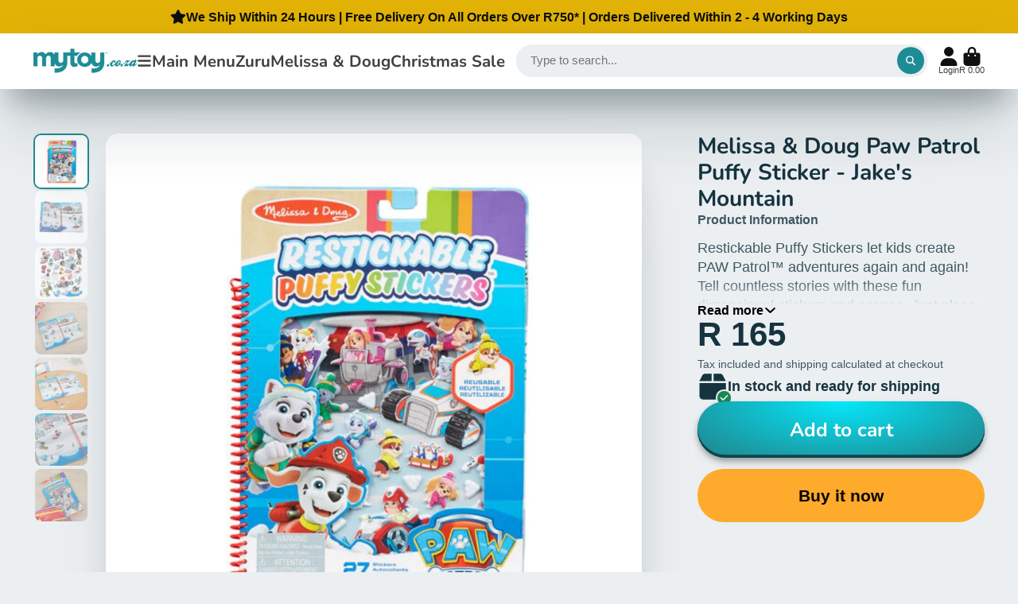

--- FILE ---
content_type: text/html; charset=utf-8
request_url: https://www.mytoy.co.za/products/melissa-doug-paw-patrol-puffy-sticker-jakes-mountain
body_size: 46118
content:
<!doctype html>
<html class="no-js" lang="en">
  <head>
    <meta charset="utf-8">
    <meta http-equiv="X-UA-Compatible" content="IE=edge">
    <meta name="viewport" content="width=device-width,initial-scale=1">
    <meta name="theme-color" content="">
    <link rel="canonical" href="https://www.mytoy.co.za/products/melissa-doug-paw-patrol-puffy-sticker-jakes-mountain">
    <link rel="preconnect" href="https://cdn.shopify.com" crossorigin><link rel="icon" type="image/png" href="//www.mytoy.co.za/cdn/shop/files/Untitled_design_32x32.jpg?v=1731867042"><link rel="preconnect" href="https://fonts.shopifycdn.com" crossorigin><title>
      Melissa &amp; Doug Paw Patrol Puffy Sticker - Jake&#39;s Mountain &ndash; MyToy.co.za</title>

    
      <meta name="description" content="Restickable Puffy Stickers let kids create PAW Patrol™ adventures again and again! Tell countless stories with these fun dimensional stickers and scenes. Just place and layer the Jake&#39;s Mountain puffy stickers onto the glossy fold-out scenes. Ready for a story change? It&#39;s easy to lift, switch, and rearrange it all to ">
    

    

<meta property="og:site_name" content="MyToy.co.za">
<meta property="og:url" content="https://www.mytoy.co.za/products/melissa-doug-paw-patrol-puffy-sticker-jakes-mountain">
<meta property="og:title" content="Melissa &amp; Doug Paw Patrol Puffy Sticker - Jake&#39;s Mountain">
<meta property="og:type" content="product">
<meta property="og:description" content="Restickable Puffy Stickers let kids create PAW Patrol™ adventures again and again! Tell countless stories with these fun dimensional stickers and scenes. Just place and layer the Jake&#39;s Mountain puffy stickers onto the glossy fold-out scenes. Ready for a story change? It&#39;s easy to lift, switch, and rearrange it all to "><meta property="og:image" content="http://www.mytoy.co.za/cdn/shop/products/Melissa_DougPawPatrolPuffySticker-Jake_sMountain.jpg?v=1636461031">
  <meta property="og:image:secure_url" content="https://www.mytoy.co.za/cdn/shop/products/Melissa_DougPawPatrolPuffySticker-Jake_sMountain.jpg?v=1636461031">
  <meta property="og:image:width" content="1500">
  <meta property="og:image:height" content="1500"><meta property="og:price:amount" content="165.00">
  <meta property="og:price:currency" content="ZAR"><meta name="twitter:card" content="summary_large_image">
<meta name="twitter:title" content="Melissa &amp; Doug Paw Patrol Puffy Sticker - Jake&#39;s Mountain">
<meta name="twitter:description" content="Restickable Puffy Stickers let kids create PAW Patrol™ adventures again and again! Tell countless stories with these fun dimensional stickers and scenes. Just place and layer the Jake&#39;s Mountain puffy stickers onto the glossy fold-out scenes. Ready for a story change? It&#39;s easy to lift, switch, and rearrange it all to ">


    <script>window.performance && window.performance.mark && window.performance.mark('shopify.content_for_header.start');</script><meta name="google-site-verification" content="vJ_Yb2RDfrgaT6EFAfbMaZYTwph4d7TURG4hcou-als">
<meta id="shopify-digital-wallet" name="shopify-digital-wallet" content="/9657500/digital_wallets/dialog">
<link rel="alternate" type="application/json+oembed" href="https://www.mytoy.co.za/products/melissa-doug-paw-patrol-puffy-sticker-jakes-mountain.oembed">
<script async="async" src="/checkouts/internal/preloads.js?locale=en-ZA"></script>
<script id="shopify-features" type="application/json">{"accessToken":"2bc92b3c6270344de074b64a2db27403","betas":["rich-media-storefront-analytics"],"domain":"www.mytoy.co.za","predictiveSearch":true,"shopId":9657500,"locale":"en"}</script>
<script>var Shopify = Shopify || {};
Shopify.shop = "mytoy-co-za.myshopify.com";
Shopify.locale = "en";
Shopify.currency = {"active":"ZAR","rate":"1.0"};
Shopify.country = "ZA";
Shopify.theme = {"name":"ShowTime 7.13.8 PPC Experts Nov 2024","id":146187387097,"schema_name":"ShowTime","schema_version":"7.13.8","theme_store_id":687,"role":"main"};
Shopify.theme.handle = "null";
Shopify.theme.style = {"id":null,"handle":null};
Shopify.cdnHost = "www.mytoy.co.za/cdn";
Shopify.routes = Shopify.routes || {};
Shopify.routes.root = "/";</script>
<script type="module">!function(o){(o.Shopify=o.Shopify||{}).modules=!0}(window);</script>
<script>!function(o){function n(){var o=[];function n(){o.push(Array.prototype.slice.apply(arguments))}return n.q=o,n}var t=o.Shopify=o.Shopify||{};t.loadFeatures=n(),t.autoloadFeatures=n()}(window);</script>
<script id="shop-js-analytics" type="application/json">{"pageType":"product"}</script>
<script defer="defer" async type="module" src="//www.mytoy.co.za/cdn/shopifycloud/shop-js/modules/v2/client.init-shop-cart-sync_BT-GjEfc.en.esm.js"></script>
<script defer="defer" async type="module" src="//www.mytoy.co.za/cdn/shopifycloud/shop-js/modules/v2/chunk.common_D58fp_Oc.esm.js"></script>
<script defer="defer" async type="module" src="//www.mytoy.co.za/cdn/shopifycloud/shop-js/modules/v2/chunk.modal_xMitdFEc.esm.js"></script>
<script type="module">
  await import("//www.mytoy.co.za/cdn/shopifycloud/shop-js/modules/v2/client.init-shop-cart-sync_BT-GjEfc.en.esm.js");
await import("//www.mytoy.co.za/cdn/shopifycloud/shop-js/modules/v2/chunk.common_D58fp_Oc.esm.js");
await import("//www.mytoy.co.za/cdn/shopifycloud/shop-js/modules/v2/chunk.modal_xMitdFEc.esm.js");

  window.Shopify.SignInWithShop?.initShopCartSync?.({"fedCMEnabled":true,"windoidEnabled":true});

</script>
<script id="__st">var __st={"a":9657500,"offset":7200,"reqid":"e97dfa94-f1e2-41ce-967d-ce32cb77c529-1769148942","pageurl":"www.mytoy.co.za\/products\/melissa-doug-paw-patrol-puffy-sticker-jakes-mountain","u":"063b61dfb771","p":"product","rtyp":"product","rid":7130427654300};</script>
<script>window.ShopifyPaypalV4VisibilityTracking = true;</script>
<script id="captcha-bootstrap">!function(){'use strict';const t='contact',e='account',n='new_comment',o=[[t,t],['blogs',n],['comments',n],[t,'customer']],c=[[e,'customer_login'],[e,'guest_login'],[e,'recover_customer_password'],[e,'create_customer']],r=t=>t.map((([t,e])=>`form[action*='/${t}']:not([data-nocaptcha='true']) input[name='form_type'][value='${e}']`)).join(','),a=t=>()=>t?[...document.querySelectorAll(t)].map((t=>t.form)):[];function s(){const t=[...o],e=r(t);return a(e)}const i='password',u='form_key',d=['recaptcha-v3-token','g-recaptcha-response','h-captcha-response',i],f=()=>{try{return window.sessionStorage}catch{return}},m='__shopify_v',_=t=>t.elements[u];function p(t,e,n=!1){try{const o=window.sessionStorage,c=JSON.parse(o.getItem(e)),{data:r}=function(t){const{data:e,action:n}=t;return t[m]||n?{data:e,action:n}:{data:t,action:n}}(c);for(const[e,n]of Object.entries(r))t.elements[e]&&(t.elements[e].value=n);n&&o.removeItem(e)}catch(o){console.error('form repopulation failed',{error:o})}}const l='form_type',E='cptcha';function T(t){t.dataset[E]=!0}const w=window,h=w.document,L='Shopify',v='ce_forms',y='captcha';let A=!1;((t,e)=>{const n=(g='f06e6c50-85a8-45c8-87d0-21a2b65856fe',I='https://cdn.shopify.com/shopifycloud/storefront-forms-hcaptcha/ce_storefront_forms_captcha_hcaptcha.v1.5.2.iife.js',D={infoText:'Protected by hCaptcha',privacyText:'Privacy',termsText:'Terms'},(t,e,n)=>{const o=w[L][v],c=o.bindForm;if(c)return c(t,g,e,D).then(n);var r;o.q.push([[t,g,e,D],n]),r=I,A||(h.body.append(Object.assign(h.createElement('script'),{id:'captcha-provider',async:!0,src:r})),A=!0)});var g,I,D;w[L]=w[L]||{},w[L][v]=w[L][v]||{},w[L][v].q=[],w[L][y]=w[L][y]||{},w[L][y].protect=function(t,e){n(t,void 0,e),T(t)},Object.freeze(w[L][y]),function(t,e,n,w,h,L){const[v,y,A,g]=function(t,e,n){const i=e?o:[],u=t?c:[],d=[...i,...u],f=r(d),m=r(i),_=r(d.filter((([t,e])=>n.includes(e))));return[a(f),a(m),a(_),s()]}(w,h,L),I=t=>{const e=t.target;return e instanceof HTMLFormElement?e:e&&e.form},D=t=>v().includes(t);t.addEventListener('submit',(t=>{const e=I(t);if(!e)return;const n=D(e)&&!e.dataset.hcaptchaBound&&!e.dataset.recaptchaBound,o=_(e),c=g().includes(e)&&(!o||!o.value);(n||c)&&t.preventDefault(),c&&!n&&(function(t){try{if(!f())return;!function(t){const e=f();if(!e)return;const n=_(t);if(!n)return;const o=n.value;o&&e.removeItem(o)}(t);const e=Array.from(Array(32),(()=>Math.random().toString(36)[2])).join('');!function(t,e){_(t)||t.append(Object.assign(document.createElement('input'),{type:'hidden',name:u})),t.elements[u].value=e}(t,e),function(t,e){const n=f();if(!n)return;const o=[...t.querySelectorAll(`input[type='${i}']`)].map((({name:t})=>t)),c=[...d,...o],r={};for(const[a,s]of new FormData(t).entries())c.includes(a)||(r[a]=s);n.setItem(e,JSON.stringify({[m]:1,action:t.action,data:r}))}(t,e)}catch(e){console.error('failed to persist form',e)}}(e),e.submit())}));const S=(t,e)=>{t&&!t.dataset[E]&&(n(t,e.some((e=>e===t))),T(t))};for(const o of['focusin','change'])t.addEventListener(o,(t=>{const e=I(t);D(e)&&S(e,y())}));const B=e.get('form_key'),M=e.get(l),P=B&&M;t.addEventListener('DOMContentLoaded',(()=>{const t=y();if(P)for(const e of t)e.elements[l].value===M&&p(e,B);[...new Set([...A(),...v().filter((t=>'true'===t.dataset.shopifyCaptcha))])].forEach((e=>S(e,t)))}))}(h,new URLSearchParams(w.location.search),n,t,e,['guest_login'])})(!0,!0)}();</script>
<script integrity="sha256-4kQ18oKyAcykRKYeNunJcIwy7WH5gtpwJnB7kiuLZ1E=" data-source-attribution="shopify.loadfeatures" defer="defer" src="//www.mytoy.co.za/cdn/shopifycloud/storefront/assets/storefront/load_feature-a0a9edcb.js" crossorigin="anonymous"></script>
<script data-source-attribution="shopify.dynamic_checkout.dynamic.init">var Shopify=Shopify||{};Shopify.PaymentButton=Shopify.PaymentButton||{isStorefrontPortableWallets:!0,init:function(){window.Shopify.PaymentButton.init=function(){};var t=document.createElement("script");t.src="https://www.mytoy.co.za/cdn/shopifycloud/portable-wallets/latest/portable-wallets.en.js",t.type="module",document.head.appendChild(t)}};
</script>
<script data-source-attribution="shopify.dynamic_checkout.buyer_consent">
  function portableWalletsHideBuyerConsent(e){var t=document.getElementById("shopify-buyer-consent"),n=document.getElementById("shopify-subscription-policy-button");t&&n&&(t.classList.add("hidden"),t.setAttribute("aria-hidden","true"),n.removeEventListener("click",e))}function portableWalletsShowBuyerConsent(e){var t=document.getElementById("shopify-buyer-consent"),n=document.getElementById("shopify-subscription-policy-button");t&&n&&(t.classList.remove("hidden"),t.removeAttribute("aria-hidden"),n.addEventListener("click",e))}window.Shopify?.PaymentButton&&(window.Shopify.PaymentButton.hideBuyerConsent=portableWalletsHideBuyerConsent,window.Shopify.PaymentButton.showBuyerConsent=portableWalletsShowBuyerConsent);
</script>
<script>
  function portableWalletsCleanup(e){e&&e.src&&console.error("Failed to load portable wallets script "+e.src);var t=document.querySelectorAll("shopify-accelerated-checkout .shopify-payment-button__skeleton, shopify-accelerated-checkout-cart .wallet-cart-button__skeleton"),e=document.getElementById("shopify-buyer-consent");for(let e=0;e<t.length;e++)t[e].remove();e&&e.remove()}function portableWalletsNotLoadedAsModule(e){e instanceof ErrorEvent&&"string"==typeof e.message&&e.message.includes("import.meta")&&"string"==typeof e.filename&&e.filename.includes("portable-wallets")&&(window.removeEventListener("error",portableWalletsNotLoadedAsModule),window.Shopify.PaymentButton.failedToLoad=e,"loading"===document.readyState?document.addEventListener("DOMContentLoaded",window.Shopify.PaymentButton.init):window.Shopify.PaymentButton.init())}window.addEventListener("error",portableWalletsNotLoadedAsModule);
</script>

<script type="module" src="https://www.mytoy.co.za/cdn/shopifycloud/portable-wallets/latest/portable-wallets.en.js" onError="portableWalletsCleanup(this)" crossorigin="anonymous"></script>
<script nomodule>
  document.addEventListener("DOMContentLoaded", portableWalletsCleanup);
</script>

<link id="shopify-accelerated-checkout-styles" rel="stylesheet" media="screen" href="https://www.mytoy.co.za/cdn/shopifycloud/portable-wallets/latest/accelerated-checkout-backwards-compat.css" crossorigin="anonymous">
<style id="shopify-accelerated-checkout-cart">
        #shopify-buyer-consent {
  margin-top: 1em;
  display: inline-block;
  width: 100%;
}

#shopify-buyer-consent.hidden {
  display: none;
}

#shopify-subscription-policy-button {
  background: none;
  border: none;
  padding: 0;
  text-decoration: underline;
  font-size: inherit;
  cursor: pointer;
}

#shopify-subscription-policy-button::before {
  box-shadow: none;
}

      </style>

<script>window.performance && window.performance.mark && window.performance.mark('shopify.content_for_header.end');</script>

    

<style data-shopify>
    
    
    
    
    @font-face {
  font-family: Nunito;
  font-weight: 700;
  font-style: normal;
  font-display: swap;
  src: url("//www.mytoy.co.za/cdn/fonts/nunito/nunito_n7.37cf9b8cf43b3322f7e6e13ad2aad62ab5dc9109.woff2") format("woff2"),
       url("//www.mytoy.co.za/cdn/fonts/nunito/nunito_n7.45cfcfadc6630011252d54d5f5a2c7c98f60d5de.woff") format("woff");
}


    :root {
    --font-body-family: Helvetica, Arial, sans-serif;
    --font-body-style: normal;
    --font-body-weight: 400;
    --font-body-weight-bold: 700;

    --font-heading-family: Nunito, sans-serif;
    --font-heading-style: normal;
    --font-heading-weight: 700;

    --font-scale: 1.0;

    
    --color-g-text: #163340;--color-g-text-alpha-80: rgba(15, 36, 45, 0.8);
    --color-g-text-alpha-70: rgba(15, 36, 45, 0.7);
    --color-g-text-alpha-50: rgba(15, 36, 45, 0.5);
    --color-g-text-alpha-60: rgba(15, 36, 45, 0.6);
    --color-g-text-alpha-40: rgba(15, 36, 45, 0.4);
    --color-g-text-alpha-30: rgba(15, 36, 45, 0.3);
    --color-g-text-alpha-20: rgba(15, 36, 45, 0.2);
    --color-g-text-alpha-10: rgba(15, 36, 45, 0.1);

    --color-g-bg: #EBEFF1;
    --color-g-bg-d5: #dce3e6;
    --color-g-bg-d15: #cdd7dc;
    --color-g-bg-alpha-0: rgba(235, 239, 241, 0);
    --color-g-bg-alpha-70: rgba(235, 239, 241, 0.7);
    --color-g-bg-border: #afbfc7;
    --color-g-fg: #FFFFFF;
    --color-g-fg-alpha-70: rgba(255, 255, 255, 0.7);
    --color-g-fg-alpha-50: rgba(255, 255, 255, 0.5);
    --color-g-fg-d10: #e6e6e6;
    --color-g-fg-d20: #cccccc;
    --color-g-accent: #1e8c95;
    --color-g-sale: #B12704;
    --color-g-warning: #fd7e14;
    --color-g-success: #198754;
    --color-g-danger: #dc3545;
    --color-g-star-rating: #FFA41C;

    --color-g-button-text: #ffffff;
    --color-g-button-bg: #1e8c95;
    --color-g-button-bg-hover: #1a7880;
    --color-g-button-shadow-l1: rgba(4, 20, 22, 0.3);
    --color-g-button-shadow-l2: rgba(4, 20, 22, 0.15);
    --color-g-button-shadow-l3: #0f4449;
    --color-g-button-bg-gradient: #05e8fb;

    --color-g-button-buy-it-now-text: #000;
    --color-g-button-buy-it-now-bg: #feaa2c;
    --color-g-button-buy-it-now-bg-hover: #fea013;

    --color-g-product-badge-sale: #DC3545;
    --color-g-product-badge-sold-out: #7D959F;

    --border-radius-base: 1.125rem;
    --border-radius-inner: 0.7rem;
    --border-radius-sm: 0.25rem;
    --transition-base: 0.3s;

    --box-shadow-large: rgb(50 50 93 / 25%) 0px 50px 100px -20px, rgb(0 0 0 / 30%) 0px 30px 60px -30px;

    --container-width: 1400px;
    --container-spacer: min(3rem, 5vw);
    /* --glob-gutter: clamp(3vw, 1.4rem, 30px); */
    --glob-gutter: min(3vw, 1.4rem);
    }
</style><link rel="preload" as="font" href="//www.mytoy.co.za/cdn/fonts/nunito/nunito_n7.37cf9b8cf43b3322f7e6e13ad2aad62ab5dc9109.woff2" type="font/woff2" crossorigin><script>
      document.documentElement.className = document.documentElement.className.replace('no-js', 'js');
      if (Shopify.designMode) {
        document.documentElement.classList.add('shopify-design-mode');
      }
      function lazyImageOnLoad(img) {
        img.setAttribute('loaded', '');
      }
    </script>

  
  <link href="//www.mytoy.co.za/cdn/shop/t/40/assets/core.css?v=3010862607981252991732118153" rel="stylesheet" type="text/css" media="all" />

  
  <!-- BEGIN app block: shopify://apps/wrapped/blocks/app-embed/1714fc7d-e525-4a14-8c3e-1b6ed95734c5 --><script type="module" src="https://cdn.shopify.com/storefront/web-components.js"></script>
<!-- BEGIN app snippet: app-embed.settings --><script type="text/javascript">
  window.Wrapped = { ...window.Wrapped };
  window.Wrapped.options = {"product":{"settings":{"optionMode":"advanced","visibilityTag":"wrapped:blocks:hide","giftMessage":true,"giftMessageMaxChars":255,"giftSender":false,"giftReceiver":false,"giftMessageRequired":false,"giftSenderRequired":false,"giftReceiverRequired":false,"giftMessageEmoji":true,"giftSenderEmoji":true,"giftReceiverEmoji":true,"giftOptionLabels":{"primary":"Select a gift option"},"giftCheckboxLabels":{"primary":"🎁 Add gift wrap + gift message"},"giftMessageLabels":{"primary":"Add your personal message"},"giftMessagePlaceholderLabels":{"primary":"Write your message here..."},"giftSenderLabels":{"primary":"From"},"giftSenderPlaceholderLabels":{"primary":"Sender name"},"giftReceiverLabels":{"primary":"To"},"giftReceiverPlaceholderLabels":{"primary":"Receiver name"},"saveLabels":{"primary":"Save"},"removeLabels":{"primary":"Remove"},"unavailableLabels":{"primary":"Unavailable"},"visibilityHelperLabels":{"primary":"Unavailable for one or more items in your cart"},"requiredFieldLabels":{"primary":"Please fill out this field."},"emojiFieldLabels":{"primary":"Emoji characters are not permitted."},"ordersLimitReached":false,"multipleGiftVariants":true},"datafields":{"checkbox":"Gift Wrap","message":"Gift Message","sender":"Gift Sender","receiver":"Gift Receiver","variant":"Gift Option"},"product":{"handle":"gift-wrap","image":"https:\/\/cdn.shopify.com\/s\/files\/1\/0965\/7500\/products\/637ce5718ff7d_MyToyGiftWrap_600x600.png?v=1669129595","priceMode":"quantity","hiddenInventory":true,"hiddenVisibility":false,"variantPricingPaid":true,"variantPricingFree":false,"bundles":true,"id":7809442218201,"gid":"gid:\/\/shopify\/Product\/7809442218201","variants":[{"availableForSale":true,"title":"FEATHERS","price":44.95,"id":43913815818457,"imageSrc":"https:\/\/cdn.shopify.com\/s\/files\/1\/0965\/7500\/files\/64672f1ba9dc3_MyToy_Gift_Wrap_Feathers__1_400x400.jpg?v=1684483877","boxItemLimit":null,"boxWeightLimit":null},{"availableForSale":true,"title":"STARS","price":44.95,"id":43913817096409,"imageSrc":"https:\/\/cdn.shopify.com\/s\/files\/1\/0965\/7500\/files\/64672ef6b9783_MyToy_Gift_Wrap_Stars__1_400x400.jpg?v=1684483850","boxItemLimit":null,"boxWeightLimit":null},{"availableForSale":true,"title":"CIRCLES","price":44.95,"id":43913818013913,"imageSrc":"https:\/\/cdn.shopify.com\/s\/files\/1\/0965\/7500\/files\/64672f3a8b56d_MyToy_Gift_Wrap_Circles__1_400x400.jpg?v=1684483908","boxItemLimit":null,"boxWeightLimit":null},{"availableForSale":true,"title":"Coloured Lines","price":44.95,"id":43939590111449,"imageSrc":"https:\/\/cdn.shopify.com\/s\/files\/1\/0965\/7500\/files\/647ef3b8236d5_MyToy_Gift_Wrapping_400x400.jpg?v=1686041538","boxItemLimit":null,"boxWeightLimit":null}]},"blocks":[{"id":"7ca97a9a-4edd-48e3-8b92-7a50405536ad","blockType":"cart_drawer","modal":false,"pricing":true,"refresh":true,"primaryCheckbox":true,"previewImage":false,"variantAppearance":"menu","labels":{"primary":null},"targets":{"32293191776":{"id":"f8a72056-f37a-4d6a-825d-abe87bfb2e31","selector":null,"repositionedByDeveloper":false,"position":null,"action":null,"actionDeveloper":null,"actionType":null,"actionTypeDeveloper":null,"formTarget":null},"109160956060":{"id":"c77e7fc9-471e-4864-b993-5f96b22e054b","selector":null,"repositionedByDeveloper":false,"position":null,"action":null,"actionDeveloper":null,"actionType":null,"actionTypeDeveloper":null,"formTarget":null},"49963106400":{"id":"c54e6b9e-b624-45f6-b14e-453004548c73","selector":null,"repositionedByDeveloper":false,"position":null,"action":null,"actionDeveloper":null,"actionType":null,"actionTypeDeveloper":null,"formTarget":null},"146187387097":{"id":"d2755e5f-365f-41d3-8e28-da7f51a08ae6","selector":"cart-drawer form[action*=\"\/cart\"] div[class*=\"#cart-drawer-products\"] \u003e div[class*=\"#cart-drawer-product\"] div[class=\"#product-card-min-info\"]","repositionedByDeveloper":false,"position":"beforeend","action":null,"actionDeveloper":null,"actionType":"reload","actionTypeDeveloper":null,"formTarget":null},"79740436576":{"id":"5e90f73d-35b6-484a-a059-ebc5c370bfcf","selector":null,"repositionedByDeveloper":false,"position":null,"action":null,"actionDeveloper":null,"actionType":null,"actionTypeDeveloper":null,"formTarget":null},"129095762137":{"id":"ce883f7f-fc35-4c3b-82d6-7896fef2bad2","selector":null,"repositionedByDeveloper":false,"position":null,"action":null,"actionDeveloper":null,"actionType":null,"actionTypeDeveloper":null,"formTarget":null},"145639243993":{"id":"db7b30f8-c4f0-42b7-a3d4-688c68dc7d2d","selector":"cart-drawer form[action*=\"\/cart\"] div[class*=\"#cart-drawer-products\"] \u003e div[class*=\"#cart-drawer-product\"] div[class=\"#product-card-min-info\"]","repositionedByDeveloper":false,"position":"beforeend","action":null,"actionDeveloper":null,"actionType":"reload","actionTypeDeveloper":null,"formTarget":null},"99605119132":{"id":"61feaf1a-9265-45e3-9594-cc9c113353df","selector":null,"repositionedByDeveloper":false,"position":null,"action":null,"actionDeveloper":null,"actionType":null,"actionTypeDeveloper":null,"formTarget":null},"69730435168":{"id":"bf376cb8-de53-4a08-8885-b7fc4b0a1dfe","selector":null,"repositionedByDeveloper":false,"position":null,"action":null,"actionDeveloper":null,"actionType":null,"actionTypeDeveloper":null,"formTarget":null},"68792844384":{"id":"ed8e7fc5-3dfe-4b9d-a235-86157e0cf5ef","selector":null,"repositionedByDeveloper":false,"position":null,"action":null,"actionDeveloper":null,"actionType":null,"actionTypeDeveloper":null,"formTarget":null},"115264127132":{"id":"346c15ac-a0e0-4569-86e5-e26e87d4cd15","selector":null,"repositionedByDeveloper":false,"position":null,"action":null,"actionDeveloper":null,"actionType":null,"actionTypeDeveloper":null,"formTarget":null},"122220085404":{"id":"320723bc-c310-45c0-a59a-c65ba524405e","selector":null,"repositionedByDeveloper":false,"position":null,"action":null,"actionDeveloper":null,"actionType":null,"actionTypeDeveloper":null,"formTarget":null},"115241517212":{"id":"77762a5e-f234-4496-9dfc-491990bd5b2b","selector":null,"repositionedByDeveloper":false,"position":null,"action":null,"actionDeveloper":null,"actionType":null,"actionTypeDeveloper":null,"formTarget":null}}},{"id":"de189f64-b43f-4fe5-8f8b-23cddca8fdd2","blockType":"cart_page","modal":false,"pricing":true,"refresh":true,"primaryCheckbox":true,"previewImage":false,"variantAppearance":"menu","labels":{"primary":null},"targets":{"32293191776":{"id":"f8a72056-f37a-4d6a-825d-abe87bfb2e31","selector":"div.cart_tbl form[action*=\"\/cart\"] div.con_row a.remove_item_button","repositionedByDeveloper":false,"position":"beforebegin","action":null,"actionDeveloper":null,"actionType":"reload","actionTypeDeveloper":null,"formTarget":null},"109160956060":{"id":"c77e7fc9-471e-4864-b993-5f96b22e054b","selector":"div.cart_tbl form[action*=\"\/cart\"] div.con_row a.remove_item_button","repositionedByDeveloper":false,"position":"beforebegin","action":null,"actionDeveloper":null,"actionType":"reload","actionTypeDeveloper":null,"formTarget":null},"49963106400":{"id":"c54e6b9e-b624-45f6-b14e-453004548c73","selector":"div.cart_tbl form[action*=\"\/cart\"] div.con_row a.remove_item_button","repositionedByDeveloper":false,"position":"beforebegin","action":null,"actionDeveloper":null,"actionType":"reload","actionTypeDeveloper":null,"formTarget":null},"146187387097":{"id":"d2755e5f-365f-41d3-8e28-da7f51a08ae6","selector":"main form[action*=\"\/cart\"] div[data-cart-items] \u003e div[data-cart-item] div[class=\"#cart-item-product\"] div[class=\"#cart-item-product-info\"]","repositionedByDeveloper":false,"position":"beforeend","action":null,"actionDeveloper":null,"actionType":"reload","actionTypeDeveloper":null,"formTarget":null},"79740436576":{"id":"5e90f73d-35b6-484a-a059-ebc5c370bfcf","selector":"div.cart_tbl form[action*=\"\/cart\"] div.con_row a.remove_item_button","repositionedByDeveloper":false,"position":"beforebegin","action":null,"actionDeveloper":null,"actionType":"reload","actionTypeDeveloper":null,"formTarget":null},"129095762137":{"id":"ce883f7f-fc35-4c3b-82d6-7896fef2bad2","selector":"div.cart_tbl form[action*=\"\/cart\"] div.con_row a.remove_item_button","repositionedByDeveloper":false,"position":"beforebegin","action":null,"actionDeveloper":null,"actionType":"reload","actionTypeDeveloper":null,"formTarget":null},"145639243993":{"id":"db7b30f8-c4f0-42b7-a3d4-688c68dc7d2d","selector":"main form[action*=\"\/cart\"] div[data-cart-items] \u003e div[data-cart-item] div[class=\"#cart-item-product\"] div[class=\"#cart-item-product-info\"]","repositionedByDeveloper":false,"position":"beforeend","action":null,"actionDeveloper":null,"actionType":"reload","actionTypeDeveloper":null,"formTarget":null},"99605119132":{"id":"61feaf1a-9265-45e3-9594-cc9c113353df","selector":"div.cart_tbl form[action*=\"\/cart\"] div.con_row a.remove_item_button","repositionedByDeveloper":false,"position":"beforebegin","action":null,"actionDeveloper":null,"actionType":"reload","actionTypeDeveloper":null,"formTarget":null},"69730435168":{"id":"bf376cb8-de53-4a08-8885-b7fc4b0a1dfe","selector":"div.cart_tbl form[action*=\"\/cart\"] div.con_row a.remove_item_button","repositionedByDeveloper":false,"position":"beforebegin","action":null,"actionDeveloper":null,"actionType":"reload","actionTypeDeveloper":null,"formTarget":null},"68792844384":{"id":"ed8e7fc5-3dfe-4b9d-a235-86157e0cf5ef","selector":"div.cart_tbl form[action*=\"\/cart\"] div.con_row a.remove_item_button","repositionedByDeveloper":false,"position":"beforebegin","action":null,"actionDeveloper":null,"actionType":"reload","actionTypeDeveloper":null,"formTarget":null},"115264127132":{"id":"346c15ac-a0e0-4569-86e5-e26e87d4cd15","selector":"div.cart_tbl form[action*=\"\/cart\"] div.con_row a.remove_item_button","repositionedByDeveloper":false,"position":"beforebegin","action":null,"actionDeveloper":null,"actionType":"reload","actionTypeDeveloper":null,"formTarget":null},"122220085404":{"id":"320723bc-c310-45c0-a59a-c65ba524405e","selector":"div.cart_tbl form[action*=\"\/cart\"] div.con_row a.remove_item_button","repositionedByDeveloper":false,"position":"beforebegin","action":null,"actionDeveloper":null,"actionType":"reload","actionTypeDeveloper":null,"formTarget":null},"115241517212":{"id":"77762a5e-f234-4496-9dfc-491990bd5b2b","selector":"div.cart_tbl form[action*=\"\/cart\"] div.con_row a.remove_item_button","repositionedByDeveloper":false,"position":"beforebegin","action":null,"actionDeveloper":null,"actionType":"reload","actionTypeDeveloper":null,"formTarget":null}}},{"id":"14bc3573-47d8-4f4b-82c2-b263d0b82248","blockType":"product_page","modal":false,"pricing":true,"refresh":true,"primaryCheckbox":true,"previewImage":false,"variantAppearance":"menu","labels":{"primary":null},"targets":{"32293191776":{"id":"f8a72056-f37a-4d6a-825d-abe87bfb2e31","selector":"#content form[action*=\"\/cart\/add\"] div.desc_blk div.desc_blk_bot","repositionedByDeveloper":false,"position":"beforebegin","action":null,"actionDeveloper":null,"actionType":null,"actionTypeDeveloper":null,"formTarget":null},"109160956060":{"id":"c77e7fc9-471e-4864-b993-5f96b22e054b","selector":"#content form[action*=\"\/cart\/add\"] div.desc_blk div.desc_blk_bot","repositionedByDeveloper":false,"position":"beforebegin","action":null,"actionDeveloper":null,"actionType":null,"actionTypeDeveloper":null,"formTarget":null},"49963106400":{"id":"c54e6b9e-b624-45f6-b14e-453004548c73","selector":"#content form[action*=\"\/cart\/add\"] div.desc_blk div.desc_blk_bot","repositionedByDeveloper":false,"position":"beforebegin","action":null,"actionDeveloper":null,"actionType":null,"actionTypeDeveloper":null,"formTarget":null},"146187387097":{"id":"d2755e5f-365f-41d3-8e28-da7f51a08ae6","selector":"main form[action*=\"\/cart\/add\"] div[class=\"#products-counter-wrapper\"]","repositionedByDeveloper":false,"position":"beforebegin","action":null,"actionDeveloper":null,"actionType":null,"actionTypeDeveloper":null,"formTarget":null},"79740436576":{"id":"5e90f73d-35b6-484a-a059-ebc5c370bfcf","selector":"#content form[action*=\"\/cart\/add\"] div.desc_blk div.desc_blk_bot","repositionedByDeveloper":false,"position":"beforebegin","action":null,"actionDeveloper":null,"actionType":null,"actionTypeDeveloper":null,"formTarget":null},"129095762137":{"id":"ce883f7f-fc35-4c3b-82d6-7896fef2bad2","selector":"#content form[action*=\"\/cart\/add\"] div.desc_blk div.desc_blk_bot","repositionedByDeveloper":false,"position":"beforebegin","action":null,"actionDeveloper":null,"actionType":null,"actionTypeDeveloper":null,"formTarget":null},"145639243993":{"id":"db7b30f8-c4f0-42b7-a3d4-688c68dc7d2d","selector":"main form[action*=\"\/cart\/add\"] div[class=\"#products-counter-wrapper\"]","repositionedByDeveloper":false,"position":"beforebegin","action":null,"actionDeveloper":null,"actionType":null,"actionTypeDeveloper":null,"formTarget":null},"99605119132":{"id":"61feaf1a-9265-45e3-9594-cc9c113353df","selector":"#content form[action*=\"\/cart\/add\"] div.desc_blk div.desc_blk_bot","repositionedByDeveloper":false,"position":"beforebegin","action":null,"actionDeveloper":null,"actionType":null,"actionTypeDeveloper":null,"formTarget":null},"69730435168":{"id":"bf376cb8-de53-4a08-8885-b7fc4b0a1dfe","selector":"#content form[action*=\"\/cart\/add\"] div.desc_blk div.desc_blk_bot","repositionedByDeveloper":false,"position":"beforebegin","action":null,"actionDeveloper":null,"actionType":null,"actionTypeDeveloper":null,"formTarget":null},"68792844384":{"id":"ed8e7fc5-3dfe-4b9d-a235-86157e0cf5ef","selector":"#content form[action*=\"\/cart\/add\"] div.desc_blk div.desc_blk_bot","repositionedByDeveloper":false,"position":"beforebegin","action":null,"actionDeveloper":null,"actionType":null,"actionTypeDeveloper":null,"formTarget":null},"115264127132":{"id":"346c15ac-a0e0-4569-86e5-e26e87d4cd15","selector":"#content form[action*=\"\/cart\/add\"] div.desc_blk div.desc_blk_bot","repositionedByDeveloper":false,"position":"beforebegin","action":null,"actionDeveloper":null,"actionType":null,"actionTypeDeveloper":null,"formTarget":null},"122220085404":{"id":"320723bc-c310-45c0-a59a-c65ba524405e","selector":"#content form[action*=\"\/cart\/add\"] div.desc_blk div.desc_blk_bot","repositionedByDeveloper":false,"position":"beforebegin","action":null,"actionDeveloper":null,"actionType":null,"actionTypeDeveloper":null,"formTarget":null},"115241517212":{"id":"77762a5e-f234-4496-9dfc-491990bd5b2b","selector":"#content form[action*=\"\/cart\/add\"] div.desc_blk div.desc_blk_bot","repositionedByDeveloper":false,"position":"beforebegin","action":null,"actionDeveloper":null,"actionType":null,"actionTypeDeveloper":null,"formTarget":null}}}]}};
  window.Wrapped.settings = {"activated":true,"debug":false,"scripts":null,"styles":null,"skipFetchInterceptor":false,"skipXhrInterceptor":false,"token":"ce9a8d0eeda20fd2084f73974461e054"};
  window.Wrapped.settings.block = {"extension_background_primary_color":"#ffffff","extension_background_secondary_color":"#f3f3f3","extension_border_color":"#000000","border_width":1,"border_radius":6,"spacing_scale":"--wrapped-spacing-scale-base","hover_style":"--wrapped-hover-style-light","font_color":"#000000","font_secondary_color":"#333333","font_scale":100,"form_element_text_color":"#333333","background_color":"#ffffff","border_color":"#000000","checkbox_radio_color":"rgba(0,0,0,0)","primary_button_text":"#ffffff","primary_button_surface":"#000000","primary_button_border":"rgba(0,0,0,0)","secondary_button_text":"#333333","secondary_button_surface":"#0000000f","secondary_button_border":"rgba(0,0,0,0)","media_fit":"fill","gift_thumbnail_size":75,"gift_thumbnail_position":"--wrapped-thumbnail-position-start"};
  window.Wrapped.settings.market = null;

  
    window.Wrapped.selectedProductId = 7130427654300;
    window.Wrapped.selectedVariantId = 41185578352796;
  if (window.Wrapped.settings.debug) {
    const logStyle = 'background-color:black;color:#ffc863;font-size:12px;font-weight:400;padding:12px;border-radius:10px;'
    console.log('%c Gift options by Wrapped | Learn more at https://apps.shopify.com/wrapped', logStyle)
    console.debug('[wrapped:booting]', window.Wrapped)
  }
</script>
<!-- END app snippet --><!-- BEGIN app snippet: app-embed.styles -->
<style type="text/css">
:root {
  --wrapped-background-color: #ffffff;

  --wrapped-extension-background-primary-color: #ffffff;
  --wrapped-extension-background-secondary-color: #f3f3f3;

  --wrapped-extension-border-color: #000000;

  --wrapped-border-color: #000000;
  
  
    --wrapped-border-radius: min(6px, 24px);
  
  --wrapped-border-width: 1px;

  --wrapped-checkbox-accent-color: rgba(0,0,0,0);

  --wrapped-checkbox--label-left: flex-start;
  --wrapped-checkbox--label-center: center;
  --wrapped-checkbox--label-right: flex-end;

  --wrapped-default-padding: 0.5em;
  --wrapped-container-padding: 0.5em;

  --wrapped-font-color: #000000;
  --wrapped-font-size-default: 16px;
  --wrapped-font-scale: 1.0;

  --wrapped-font-size: calc(var(--wrapped-font-size-default) * var(--wrapped-font-scale));
  --wrapped-font-size-small: calc(var(--wrapped-font-size) * 0.8);
  --wrapped-font-size-smaller: calc(var(--wrapped-font-size) * 0.7);
  --wrapped-font-size-smallest: calc(var(--wrapped-font-size) * 0.65);

  --wrapped-component-bottom-padding: 0.5em;

  --wrapped-feature-max-height: 500px;

  --wrapped-textarea-min-height: 80px;

  --wrapped-thumbnail-position-start: -1;
  --wrapped-thumbnail-position-end: 2;
  --wrapped-thumbnail-position: var(--wrapped-thumbnail-position-start, -1);
  --wrapped-thumbnail-size: clamp(40px, 75px, 200px);

  --wrapped-extension-margin-block-start: 1em;
  --wrapped-extension-margin-block-end: 2em;

  --wrapped-unavailable-gift-variant-opacity: 0.4;
}


wrapped-extension {
  background-color: var(--wrapped-extension-background-primary-color) !important;
  border: 1px solid var(--wrapped-extension-border-color) !important;
  border-radius: var(--wrapped-border-radius) !important;
  display: block;
  color: var(--wrapped-font-color) !important;
  font-size: var(--wrapped-font-size) !important;
  height: fit-content !important;
  margin-block-start: var(--wrapped-extension-margin-block-start) !important;
  margin-block-end: var(--wrapped-extension-margin-block-end) !important;
  min-width: unset !important;
  max-width: 640px !important;
  overflow: hidden !important;
  padding: unset !important;
  width: unset !important;

  &:has([part="provider"][gift-variants-unavailable="true"]) {
    display: none !important;
  }
  &:has([part="provider"][is-filtered="true"]) {
    display: none !important;
  }
  &:has([part="provider"][is-gift-option="true"]) {
    display: none !important;
  }
  &:has([part="provider"][is-hidden="true"]) {
    border: none !important;
    display: none !important;
  }

  &:has(wrapped-cart-list-provider) {
    margin-left: auto !important;
    margin-right: 0 !important;
  }

  &[target-group="drawer"]:has(wrapped-cart-list-provider) {
    max-width: unset !important;
    margin-left: unset !important;
    margin-right: unset !important;
    margin-block-end: calc(var(--wrapped-extension-margin-block-end) * 0.5) !important;
  }
}

wrapped-extension * {
  font-size: inherit;
  font-family: inherit;
  color: inherit;
  letter-spacing: normal !important;
  line-height: normal !important;
  text-transform: unset !important;
  visibility: inherit !important;

  & input[type=text]::-webkit-input-placeholder, textarea::-webkit-input-placeholder, select::-webkit-input-placeholder {
    color: revert !important;
    opacity: revert !important;
  }
}

wrapped-extension [part="provider"] {
  display: flex;
  flex-direction: column;

  & [part="feature"][enabled="false"] {
    display: none;
    opacity: 0;
    visibility: hidden;
  }

  &[is-checked="true"] {
    &:has([enabled="true"]:not([singular="true"]):not([feature="checkbox"])) {
      & [feature="checkbox"] {
        border-bottom: 1px solid var(--wrapped-extension-border-color);
      }
    }

    & [part="feature"] {
      opacity: 1;
      max-height: var(--wrapped-feature-max-height);
      visibility: visible;
    }
  }

  &[hidden-checkbox="true"] {
    & [part="feature"] {
      opacity: 1;
      max-height: var(--wrapped-feature-max-height);
      visibility: visible;
    }

    & [feature="checkbox"] {
      display: none;
      opacity: 0;
      visibility: hidden;
    }

    
    &[is-checked="false"][has-gift-variants="true"] {
      & [feature="message"], [feature="sender-receiver"] {
        & input, textarea, span {
          pointer-events: none !important;
          cursor: none;
          opacity: 0.5;
        }
      }
    }
  }

  
  &[limited="true"] {
    cursor: none !important;
    pointer-events: none !important;
    opacity: 0.6 !important;

    & [part="container"] {
      & label {
        pointer-events: none !important;
      }
    }
  }

  
  &[saving="true"] {
    & [part="container"] {
      & label {
        pointer-events: none !important;

        & input[type="checkbox"], input[type="radio"], span {
          opacity: 0.7 !important;
          transition: opacity 300ms cubic-bezier(0.25, 0.1, 0.25, 1);
        }
      }

      & select {
        pointer-events: none !important;
        opacity: 0.7 !important;
        outline: none;
      }
    }
  }
}


wrapped-extension [part="feature"]:not([feature="checkbox"]) {
  background-color: var(--wrapped-extension-background-secondary-color);
  max-height: 0;
  opacity: 0;
  visibility: hidden;
  transition: padding-top 0.2s, opacity 0.2s, visibility 0.2s, max-height 0.2s cubic-bezier(0.42, 0, 0.58, 1);
}

wrapped-extension [part="feature"] {
  overflow: hidden !important;

  & [part="container"] {
    display: flex;
    flex-direction: column;
    row-gap: 0.25em;

    & label {
      align-items: center !important;
      column-gap: var(--wrapped-default-padding) !important;
      cursor: pointer !important;
      display: flex;
      line-height: normal !important;
      margin: 0 !important;
      pointer-events: auto !important;
      text-align: left !important;
      text-transform: unset !important;
    }
  }
}

wrapped-extension [feature="checkbox"] [part="container"] {
  padding: var(--wrapped-container-padding);

  & label {
    padding: 0 !important;

    & input[type="checkbox"] {
      cursor: pointer;
      appearance: auto !important;
      clip: unset !important;
      display: inline-block !important;
      height: var(--wrapped-font-size) !important;
      margin: 0  !important;
      min-height: revert !important;
      position: unset !important;
      top: unset !important;
      width: var(--wrapped-font-size) !important;

      &::before {
        content: unset !important;
      }
      &::after {
        content: unset !important;
      }

      &:checked::before {
        content: unset !important;
      }

      &:checked::after {
        content: unset !important;
      }
    }

    & span {
      &[part="label"] {
        border: unset !important;
        flex-grow: 1;
        padding: unset !important;
      }

      &[part="pricing"] {
        align-content: center;
        font-size: var(--wrapped-font-size-small);
        white-space: nowrap;
      }

      &[part="thumbnail"] {
        background-color: var(--wrapped-background-color);
        background-size: cover;
        background-position: center;
        background-repeat: no-repeat;
        border: 1px solid #ddd;
        border-color: var(--wrapped-border-color);
        border-radius: var(--wrapped-border-radius);
        min-height: var(--wrapped-thumbnail-size);
        max-height: var(--wrapped-thumbnail-size);
        min-width: var(--wrapped-thumbnail-size);
        max-width: var(--wrapped-thumbnail-size);
        height: 100%;
        width: 100%;
        display: inline-block;
        overflow: hidden;
        vertical-align: middle;
        order: var(--wrapped-thumbnail-position);

        
        margin-right: 0.6em;
        

        
      }
    }
  }

  
}

wrapped-extension [hidden-checkbox="false"] [feature="variant"][enabled="true"][singular="true"] {
  display: none;
}

wrapped-extension [feature="variant"] [part="container"] {
  padding: var(--wrapped-container-padding) var(--wrapped-container-padding) 0;

  & fieldset {
    background-color: var(--wrapped-background-color) !important;
    border-color: var(--wrapped-border-color) !important;
    border-radius: var(--wrapped-border-radius) !important;
    border-style: solid !important;
    border-width: var(--wrapped-border-width) !important;
    color: var(--wrapped-font-color) !important;
    font-family: inherit;
    font-size: calc(var(--wrapped-font-size) * 0.9) !important;
    margin-bottom: 0.5em !important;
    margin-left: 0 !important;
    margin-right: 0 !important;
    overflow-x: hidden !important;
    overflow-y: scroll !important;
    padding: 0 !important;
    max-height: calc(calc(var(--wrapped-feature-max-height) * 0.5) - calc(var(--wrapped-container-padding) * 4)) !important;
    min-width: 100% !important;
    max-width: 100% !important;
    width: 100% !important;
    -webkit-appearance: auto !important;
    -moz-appearance: auto !important;

    & label {
      background-color: initial;
      container-type: inline-size;
      padding: var(--wrapped-default-padding) calc(var(--wrapped-default-padding) / 2);
      margin-bottom: 0 !important;
      transition: background-color 0.1s, box-shadow 0.1s ease-out;
      transition-delay: 0.1s;
      width: auto;

      & input[type="radio"] {
        appearance: auto !important;
        clip: unset !important;
        cursor: default;
        display: inline-block !important;
        height: var(--wrapped-font-size) !important;
        margin: 0  !important;
        min-height: revert !important;
        position: unset !important;
        top: unset !important;
        vertical-align: top;
        width: var(--wrapped-font-size) !important;

        
      }

      & div[part="wrapper"] {
        display: flex;
        flex-direction: row;
        flex-grow: 1;

        & span {
          border: unset !important;
          font-size: var(--wrapped-font-size-small);

          &[part="title"] {
            width: 100%;
          }

          &[part="pricing"] {
            padding-right: calc(var(--wrapped-default-padding) / 2);
            white-space: nowrap;
          }
        }
      }

      @container (max-width: 400px) {
        div[part="wrapper"] {
          flex-direction: column;
        }
      }

      &[data-available="false"] {
        opacity: var(--wrapped-unavailable-gift-variant-opacity) !important;
        pointer-events: none !important;
      }

      &[data-filtered="true"] {
        opacity: var(--wrapped-unavailable-gift-variant-opacity) !important;
        pointer-events: none !important;
      }

      &:has(input:checked) {
        background-color: var(--wrapped-extension-background-secondary-color);
        box-shadow: inset 0px 10px 10px -10px rgba(0, 0, 0, 0.029);
      }

      &:hover {
        background-color: var(--wrapped-extension-background-secondary-color);
        box-shadow: inset 0px 10px 10px -10px rgba(0, 0, 0, 0.029);
        transition-delay: 0s;
      }
    }
  }

  & select {
    background-color: var(--wrapped-background-color) !important;
    background-image: none !important;
    border-color: var(--wrapped-border-color) !important;
    border-radius: var(--wrapped-border-radius) !important;
    border-style: solid !important;
    border-width: var(--wrapped-border-width) !important;
    color: var(--wrapped-font-color) !important;
    font-family: inherit;
    font-size: var(--wrapped-font-size-small) !important;
    height: auto;
    margin-bottom: 0.5em !important;
    padding: var(--wrapped-default-padding) !important;
    min-width: 100% !important;
    max-width: 100% !important;
    width: 100% !important;
    -webkit-appearance: auto !important;
    -moz-appearance: auto !important;
  }
}

wrapped-extension [feature="variant"][singular="true"] [part="container"] {
  & fieldset {
    display: none;
  }

  & select {
    display: none;
  }
}


wrapped-extension [feature="variant"][selector-type="images"] [part="container"] {
  & fieldset {
    & label {
      flex-direction: row;

      & input[type="radio"] {
        appearance: none !important;
        background-color: var(--wrapped-background-color) !important;
        background-position: center !important;
        background-repeat: no-repeat !important;
        background-size: cover !important;
        border-color: lightgrey !important;
        border-width: 0.2em !important;
        border-style: solid !important;
        border-radius: 0.4em !important;
        box-sizing: border-box !important;
        flex: 0 0 auto !important;
        width: var(--wrapped-thumbnail-size) !important;
        height: var(--wrapped-thumbnail-size) !important;
        min-width: 40px !important;
        max-width: 200px !important;
        -webkit-appearance: none !important;

        &:checked {
          
          border-color: var(--wrapped-border-color) !important;
          

          &::before {
            background-color: unset;
          }
        }
      }

      & div[part="wrapper"] {
        flex-direction: column;
      }
    }

    
    @media (max-width: 640px) {
      & label {
        flex-direction: column;

        & div[part="wrapper"] {
          padding-top: var(--wrapped-container-padding);
          width: 100%;
        }
      }
    }
  }
}


wrapped-extension [feature="variant"][selector-type="images-modern"] [part="container"] {
  & fieldset {
    background: none !important;
    border: none !important;
    display: grid !important;
    gap: calc(var(--wrapped-component-bottom-padding) * 0.8) !important;

    & label {
      opacity: 0.8 !important;

      margin: var(--wrapped-border-width) !important;
      flex-direction: row !important;
      padding: 2px !important;
      padding-right: var(--wrapped-container-padding) !important;

      box-sizing: border-box !important;
      box-shadow: 0 0 0 var(--wrapped-border-width) transparent !important;

      background-color: var(--wrapped-background-color) !important;
      border-color: color-mix(in srgb, var(--wrapped-border-color) 25%, transparent) !important;
      border-radius: var(--wrapped-border-radius) !important;
      border-style: solid !important;
      border-width: var(--wrapped-border-width) !important;
      color: var(--wrapped-font-color) !important;

      transition: box-shadow 0.2s cubic-bezier(0.25, 0.1, 0.25, 1),
                  border-color 0.2s cubic-bezier(0.25, 0.1, 0.25, 1),
                  opacity 0.1s cubic-bezier(0.25, 0.1, 0.25, 1) !important;

      & input[type="radio"] {
        cursor: pointer;
        appearance: none !important;
        background-color: var(--wrapped-background-color) !important;
        background-position: center !important;
        background-repeat: no-repeat !important;
        background-size: cover !important;
        border: none !important;
        border-radius: max(0px, calc(var(--wrapped-border-radius) - 2px)) !important;
        box-sizing: border-box !important;
        flex: 0 0 auto !important;
        width: var(--wrapped-thumbnail-size) !important;
        height: var(--wrapped-thumbnail-size) !important;
        min-width: 40px !important;
        max-width: 200px !important;
        -webkit-appearance: none !important;

        &:checked {
          
          border-color: var(--wrapped-border-color) !important;
          

          &::before {
            background-color: unset;
          }
        }
      }

      & div[part="wrapper"] {
        flex-direction: row;
        gap: var(--wrapped-container-padding);
      }

      &:has(input:checked) {
        border-color: var(--wrapped-checkbox-accent-color) !important;
        border-width: var(--wrapped-border-width) !important;
        box-shadow: 0 0 0 var(--wrapped-border-width) var(--wrapped-checkbox-accent-color) !important;

        pointer-events: none !important;
        opacity: 1 !important;
      }

      &:hover {
        opacity: 1 !important;
      }

      &[data-available="false"] {
        opacity: var(--wrapped-unavailable-gift-variant-opacity) !important;
        pointer-events: none !important;
      }

      &[data-filtered="true"] {
        opacity: var(--wrapped-unavailable-gift-variant-opacity) !important;
        pointer-events: none !important;
      }
    }
  }
}

wrapped-extension [feature="message"] [part="container"] {
  padding: var(--wrapped-container-padding);

  & textarea {
    background-color: var(--wrapped-background-color) !important;
    border-color: var(--wrapped-border-color) !important;
    border-radius: var(--wrapped-border-radius) !important;
    border-style: solid !important;
    border-width: var(--wrapped-border-width) !important;
    box-sizing: border-box;
    color: var(--wrapped-font-color) !important;
    font-size: var(--wrapped-font-size-small) !important;
    font-family: inherit;
    margin: 0 !important;
    min-height: var(--wrapped-textarea-min-height) !important;
    max-width: unset !important;
    min-width: unset !important;
    outline: none !important;
    padding: var(--wrapped-default-padding) !important;
    pointer-events: auto !important;
    width: 100% !important;
  }

  & [part="message-counter"] {
    align-self: flex-end !important;
    font-size: var(--wrapped-font-size-smallest) !important;
  }
}

wrapped-extension [feature="sender-receiver"] [part="container"] {
  flex-direction: row;
  justify-content: space-between;
  gap: 0.5em;
  padding: var(--wrapped-container-padding) var(--wrapped-container-padding) 0;

  & input[type="text"] {
    background-color: var(--wrapped-background-color) !important;
    border-color: var(--wrapped-border-color) !important;
    border-radius: var(--wrapped-border-radius) !important;
    border-style: solid !important;
    border-width: var(--wrapped-border-width) !important;
    box-sizing: border-box;
    box-shadow: none !important;
    color: var(--wrapped-font-color) !important;
    font-family: inherit;
    font-size: var(--wrapped-font-size-small) !important;
    height: auto;
    margin-bottom: 0.5em !important;
    max-width: 100% !important;
    min-width: 100% !important;
    outline: none !important;
    padding: var(--wrapped-default-padding) !important;
    text-indent: revert;
    width: 100% !important;
    -webkit-appearance: auto !important;
    -moz-appearance: auto !important;
  }

  & [part="sender"], [part="receiver"] {
    width: 100% !important;
  }
}

wrapped-extension [feature="sender-receiver"][fields="receiver"] [part="sender"],
wrapped-extension [feature="sender-receiver"][fields="sender"] [part="receiver"] {
  display: none;
}


body:has(wrapped-extension):has(wrapped-product-provider[bundles="false"][is-checked="true"]) {
  & shopify-accelerated-checkout {
    opacity: 0.5 !important;
    pointer-events: none !important;
  }
}
body:has(wrapped-gift-block[target-group="product-page"][gifting]) {
  & shopify-accelerated-checkout {
    opacity: 0.5 !important;
    pointer-events: none !important;
  }
}
</style>
<!-- END app snippet --><!-- BEGIN app snippet: app-embed.customizations --><script type="text/javascript">
  // store customizations
  if (window.Wrapped?.settings?.styles) {
    const styleElement = document.createElement('style')
    styleElement.type = 'text/css'
    styleElement.appendChild(document.createTextNode(window.Wrapped.settings.styles))
    document.head.appendChild(styleElement)
  }

  if (window.Wrapped?.settings?.scripts) {
    const scriptElement = document.createElement('script')
    scriptElement.type = 'text/javascript'
    scriptElement.appendChild(document.createTextNode(window.Wrapped.settings.scripts))
    document.head.appendChild(scriptElement)
  }

  // theme customizations
  if (window.Wrapped?.theme?.styles) {
    const styleElement = document.createElement('style')
    styleElement.type = 'text/css'
    styleElement.appendChild(document.createTextNode(window.Wrapped.theme.styles))
    document.head.appendChild(styleElement)
  }

  if (window.Wrapped?.theme?.scripts) {
    const scriptElement = document.createElement('script')
    scriptElement.type = 'text/javascript'
    scriptElement.appendChild(document.createTextNode(window.Wrapped.theme.scripts))
    document.head.appendChild(scriptElement)
  }
</script>
<!-- END app snippet -->


<!-- END app block --><!-- BEGIN app block: shopify://apps/drip-email-marketing-popup/blocks/drip_shopify_snippet/0c4de56d-b2fa-4621-acea-6293bc16aba8 --><!-- Drip -->
<script type="text/javascript">
  var _dcq = _dcq || [];
  var _dcs = _dcs || {};

  (function() {
    var dc = document.createElement('script');

    dc.type = 'text/javascript'; dc.async = true;
    
      dc.src = 'https://tag.getdrip.com/8229267.js';
    
    var s = document.getElementsByTagName('script')[0];
    s.parentNode.insertBefore(dc, s);
  })();

  
    _dcq.push(['recordProductView', {"id":7130427654300,"title":"Melissa \u0026 Doug Paw Patrol Puffy Sticker - Jake's Mountain","handle":"melissa-doug-paw-patrol-puffy-sticker-jakes-mountain","description":"\u003cdiv data-mce-fragment=\"1\" class=\"pdp-extras--section pdp-extras--dual-section alt-container-bg\"\u003e\n\u003cdiv data-mce-fragment=\"1\" class=\"pdp-extras--section-content\"\u003e\n\u003cdiv data-mce-fragment=\"1\" class=\"pdp-extras--copy light-copy\"\u003e\n\u003cp data-mce-fragment=\"1\"\u003eRestickable Puffy Stickers let kids create PAW Patrol™ adventures again and again! Tell countless stories with these fun dimensional stickers and scenes. Just place and layer the Jake's Mountain puffy stickers onto the glossy fold-out scenes. Ready for a story change? It's easy to lift, switch, and rearrange it all to depict whatever pup-filled tale a child can imagine! The built-in sticker collection - 27 reusable puffy stickers in all - offers lots of opportunities for kids to express their creativity while improving fine motor and communication skills. The spiral-bound format is great for travel, too. PAW Patrol™ is always ready to help, inspiring preschoolers with a blend of teamwork, adventure, and humor as they develop social, emotional, and developmental skills through play.\u003c\/p\u003e\n\u003cp data-mce-fragment=\"1\"\u003e \u003c\/p\u003e\n\u003c\/div\u003e\n\u003c\/div\u003e\n\u003c\/div\u003e\n\u003cdiv data-mce-fragment=\"1\" class=\"pdp-extras--section pdp-extras--dual-section alt-container-bg\"\u003e\n\u003cdiv data-mce-fragment=\"1\" class=\"pdp-extras--section-content\"\u003e\n\u003cdiv data-mce-fragment=\"1\" class=\"pdp-extras--short-description\"\u003e\n\u003ch3 data-mce-fragment=\"1\"\u003eDetails\u003c\/h3\u003e\n\u003cul data-mce-fragment=\"1\"\u003e\n\u003cli data-mce-fragment=\"1\"\u003eCompact, spiral-bound format and built-in sticker storage makes it a great travel activity that encourages fine motor skills, creative expression, narrative thinking, and independent play\u003c\/li\u003e\n\u003cli data-mce-fragment=\"1\"\u003ePAW Patrol™ is always ready to help, inspiring preschoolers with a blend of teamwork, adventure, and humor as they develop social, emotional, and developmental skills through play\u003c\/li\u003e\n\u003cli data-mce-fragment=\"1\"\u003eAges 4+\u003c\/li\u003e\n\u003cli data-mce-fragment=\"1\"\u003e3 full-colour glossy Jake’s Mountain scenes to fill with PAW Patro™ Restickable Puffy Stickers\u003c\/li\u003e\n\u003cli data-mce-fragment=\"1\"\u003e27 reusable puffy stickers adhere to scenes and peel up easily to reposition again and again\u003c\/li\u003e\n\u003c\/ul\u003e\n\u003cp\u003e\u003cspan style=\"color: #2b00ff;\"\u003e\u003cem\u003e\u003cstrong\u003eShipped the next Working Day!\u003c\/strong\u003e\u003c\/em\u003e\u003c\/span\u003e\u003cbr\u003e\u003cspan style=\"color: #2b00ff;\"\u003e\u003cem\u003e\u003cstrong\u003eDelivered to You within 2 to 5 Working Days!*\u003c\/strong\u003e\u003c\/em\u003e\u003c\/span\u003e\u003c\/p\u003e\n\u003c\/div\u003e\n\u003c\/div\u003e\n\u003c\/div\u003e","published_at":"2021-11-09T14:32:57+02:00","created_at":"2021-11-08T12:06:11+02:00","vendor":"Melissa \u0026 Doug","type":"Arts \u0026 Crafts","tags":["Age_03+ Years","Age_04+ Years","Age_05+ Years","Age_06+ Years","Age_07+ Years","Arts \u0026 Crafts","Brand_Melissa \u0026 Doug","Brand_Paw Patrol","Category_Arts \u0026 Craft","Category_Stickers","Category_Travel Games","Colouring \u0026 Sticker Books","Easter_2023","Gender_Boy","Gender_Girl","Gender_Unisex","M\u0026D_Activity_Book","M\u0026D_Stickers","Melissa \u0026 Doug","PAW PATROL","Sticker Books","Travel Games"],"price":16500,"price_min":16500,"price_max":16500,"available":true,"price_varies":false,"compare_at_price":null,"compare_at_price_min":0,"compare_at_price_max":0,"compare_at_price_varies":false,"variants":[{"id":41185578352796,"title":"Default Title","option1":"Default Title","option2":null,"option3":null,"sku":"DOUG-33257","requires_shipping":true,"taxable":true,"featured_image":null,"available":true,"name":"Melissa \u0026 Doug Paw Patrol Puffy Sticker - Jake's Mountain","public_title":null,"options":["Default Title"],"price":16500,"weight":0,"compare_at_price":null,"inventory_quantity":1,"inventory_management":"shopify","inventory_policy":"deny","barcode":"000772332576","requires_selling_plan":false,"selling_plan_allocations":[]}],"images":["\/\/www.mytoy.co.za\/cdn\/shop\/products\/Melissa_DougPawPatrolPuffySticker-Jake_sMountain.jpg?v=1636461031","\/\/www.mytoy.co.za\/cdn\/shop\/products\/Melissa_DougPawPatrolPuffySticker-Jake_sMountain_1.jpg?v=1636461030","\/\/www.mytoy.co.za\/cdn\/shop\/products\/Melissa_DougPawPatrolPuffySticker-Jake_sMountain_2.jpg?v=1636461030","\/\/www.mytoy.co.za\/cdn\/shop\/products\/Melissa_DougPawPatrolPuffySticker-Jake_sMountain_4.jpg?v=1636461030","\/\/www.mytoy.co.za\/cdn\/shop\/products\/Melissa_DougPawPatrolPuffySticker-Jake_sMountain_3.jpg?v=1636461032","\/\/www.mytoy.co.za\/cdn\/shop\/products\/Melissa_DougPawPatrolPuffySticker-Jake_sMountain_5.jpg?v=1636461108","\/\/www.mytoy.co.za\/cdn\/shop\/products\/Melissa_DougPawPatrolPuffySticker-Jake_sMountain_6.jpg?v=1636461111"],"featured_image":"\/\/www.mytoy.co.za\/cdn\/shop\/products\/Melissa_DougPawPatrolPuffySticker-Jake_sMountain.jpg?v=1636461031","options":["Title"],"media":[{"alt":"Melissa \u0026 Doug Paw Patrol Puffy Sticker - Jake's Mountain","id":24575921389724,"position":1,"preview_image":{"aspect_ratio":1.0,"height":1500,"width":1500,"src":"\/\/www.mytoy.co.za\/cdn\/shop\/products\/Melissa_DougPawPatrolPuffySticker-Jake_sMountain.jpg?v=1636461031"},"aspect_ratio":1.0,"height":1500,"media_type":"image","src":"\/\/www.mytoy.co.za\/cdn\/shop\/products\/Melissa_DougPawPatrolPuffySticker-Jake_sMountain.jpg?v=1636461031","width":1500},{"alt":"Melissa \u0026 Doug Paw Patrol Puffy Sticker - Jake's Mountain","id":24575920865436,"position":2,"preview_image":{"aspect_ratio":1.0,"height":1500,"width":1500,"src":"\/\/www.mytoy.co.za\/cdn\/shop\/products\/Melissa_DougPawPatrolPuffySticker-Jake_sMountain_1.jpg?v=1636461030"},"aspect_ratio":1.0,"height":1500,"media_type":"image","src":"\/\/www.mytoy.co.za\/cdn\/shop\/products\/Melissa_DougPawPatrolPuffySticker-Jake_sMountain_1.jpg?v=1636461030","width":1500},{"alt":"Melissa \u0026 Doug Paw Patrol Puffy Sticker - Jake's Mountain","id":24575921160348,"position":3,"preview_image":{"aspect_ratio":1.0,"height":1500,"width":1500,"src":"\/\/www.mytoy.co.za\/cdn\/shop\/products\/Melissa_DougPawPatrolPuffySticker-Jake_sMountain_2.jpg?v=1636461030"},"aspect_ratio":1.0,"height":1500,"media_type":"image","src":"\/\/www.mytoy.co.za\/cdn\/shop\/products\/Melissa_DougPawPatrolPuffySticker-Jake_sMountain_2.jpg?v=1636461030","width":1500},{"alt":"Melissa \u0026 Doug Paw Patrol Puffy Sticker - Jake's Mountain","id":24575920930972,"position":4,"preview_image":{"aspect_ratio":1.0,"height":1500,"width":1500,"src":"\/\/www.mytoy.co.za\/cdn\/shop\/products\/Melissa_DougPawPatrolPuffySticker-Jake_sMountain_4.jpg?v=1636461030"},"aspect_ratio":1.0,"height":1500,"media_type":"image","src":"\/\/www.mytoy.co.za\/cdn\/shop\/products\/Melissa_DougPawPatrolPuffySticker-Jake_sMountain_4.jpg?v=1636461030","width":1500},{"alt":"Melissa \u0026 Doug Paw Patrol Puffy Sticker - Jake's Mountain","id":24575921356956,"position":5,"preview_image":{"aspect_ratio":1.0,"height":1500,"width":1500,"src":"\/\/www.mytoy.co.za\/cdn\/shop\/products\/Melissa_DougPawPatrolPuffySticker-Jake_sMountain_3.jpg?v=1636461032"},"aspect_ratio":1.0,"height":1500,"media_type":"image","src":"\/\/www.mytoy.co.za\/cdn\/shop\/products\/Melissa_DougPawPatrolPuffySticker-Jake_sMountain_3.jpg?v=1636461032","width":1500},{"alt":"Melissa \u0026 Doug Paw Patrol Puffy Sticker - Jake's Mountain","id":24575932334236,"position":6,"preview_image":{"aspect_ratio":1.0,"height":1500,"width":1500,"src":"\/\/www.mytoy.co.za\/cdn\/shop\/products\/Melissa_DougPawPatrolPuffySticker-Jake_sMountain_5.jpg?v=1636461108"},"aspect_ratio":1.0,"height":1500,"media_type":"image","src":"\/\/www.mytoy.co.za\/cdn\/shop\/products\/Melissa_DougPawPatrolPuffySticker-Jake_sMountain_5.jpg?v=1636461108","width":1500},{"alt":"Melissa \u0026 Doug Paw Patrol Puffy Sticker - Jake's Mountain","id":24575932301468,"position":7,"preview_image":{"aspect_ratio":1.0,"height":1500,"width":1500,"src":"\/\/www.mytoy.co.za\/cdn\/shop\/products\/Melissa_DougPawPatrolPuffySticker-Jake_sMountain_6.jpg?v=1636461111"},"aspect_ratio":1.0,"height":1500,"media_type":"image","src":"\/\/www.mytoy.co.za\/cdn\/shop\/products\/Melissa_DougPawPatrolPuffySticker-Jake_sMountain_6.jpg?v=1636461111","width":1500}],"requires_selling_plan":false,"selling_plan_groups":[],"content":"\u003cdiv data-mce-fragment=\"1\" class=\"pdp-extras--section pdp-extras--dual-section alt-container-bg\"\u003e\n\u003cdiv data-mce-fragment=\"1\" class=\"pdp-extras--section-content\"\u003e\n\u003cdiv data-mce-fragment=\"1\" class=\"pdp-extras--copy light-copy\"\u003e\n\u003cp data-mce-fragment=\"1\"\u003eRestickable Puffy Stickers let kids create PAW Patrol™ adventures again and again! Tell countless stories with these fun dimensional stickers and scenes. Just place and layer the Jake's Mountain puffy stickers onto the glossy fold-out scenes. Ready for a story change? It's easy to lift, switch, and rearrange it all to depict whatever pup-filled tale a child can imagine! The built-in sticker collection - 27 reusable puffy stickers in all - offers lots of opportunities for kids to express their creativity while improving fine motor and communication skills. The spiral-bound format is great for travel, too. PAW Patrol™ is always ready to help, inspiring preschoolers with a blend of teamwork, adventure, and humor as they develop social, emotional, and developmental skills through play.\u003c\/p\u003e\n\u003cp data-mce-fragment=\"1\"\u003e \u003c\/p\u003e\n\u003c\/div\u003e\n\u003c\/div\u003e\n\u003c\/div\u003e\n\u003cdiv data-mce-fragment=\"1\" class=\"pdp-extras--section pdp-extras--dual-section alt-container-bg\"\u003e\n\u003cdiv data-mce-fragment=\"1\" class=\"pdp-extras--section-content\"\u003e\n\u003cdiv data-mce-fragment=\"1\" class=\"pdp-extras--short-description\"\u003e\n\u003ch3 data-mce-fragment=\"1\"\u003eDetails\u003c\/h3\u003e\n\u003cul data-mce-fragment=\"1\"\u003e\n\u003cli data-mce-fragment=\"1\"\u003eCompact, spiral-bound format and built-in sticker storage makes it a great travel activity that encourages fine motor skills, creative expression, narrative thinking, and independent play\u003c\/li\u003e\n\u003cli data-mce-fragment=\"1\"\u003ePAW Patrol™ is always ready to help, inspiring preschoolers with a blend of teamwork, adventure, and humor as they develop social, emotional, and developmental skills through play\u003c\/li\u003e\n\u003cli data-mce-fragment=\"1\"\u003eAges 4+\u003c\/li\u003e\n\u003cli data-mce-fragment=\"1\"\u003e3 full-colour glossy Jake’s Mountain scenes to fill with PAW Patro™ Restickable Puffy Stickers\u003c\/li\u003e\n\u003cli data-mce-fragment=\"1\"\u003e27 reusable puffy stickers adhere to scenes and peel up easily to reposition again and again\u003c\/li\u003e\n\u003c\/ul\u003e\n\u003cp\u003e\u003cspan style=\"color: #2b00ff;\"\u003e\u003cem\u003e\u003cstrong\u003eShipped the next Working Day!\u003c\/strong\u003e\u003c\/em\u003e\u003c\/span\u003e\u003cbr\u003e\u003cspan style=\"color: #2b00ff;\"\u003e\u003cem\u003e\u003cstrong\u003eDelivered to You within 2 to 5 Working Days!*\u003c\/strong\u003e\u003c\/em\u003e\u003c\/span\u003e\u003c\/p\u003e\n\u003c\/div\u003e\n\u003c\/div\u003e\n\u003c\/div\u003e"}, [58014433376,79629680736,156137750624,156137848928,79629713504,156137914464,156137947232,156138111072,96887275616,79421505632,88350589024,267107270812,88074518624,58016464992,88074453088,79413936224,227919495324,408951554265,395207442649,408951357657,398250311897,419889971417,224557957276,265518219420,411652554969,395923456217,398906884313,58037600352,409736806617,411070234841,238493106332,410164756697], 'ZAR', '/products/melissa-doug-paw-patrol-puffy-sticker-jakes-mountain']);
  

  

  // Fallback: Check for cart data from web pixel (page_viewed events)
  if (sessionStorage.getItem("dripCartData")) {
    _dcq.push(["track", "Updated a cart", JSON.parse(sessionStorage.getItem("dripCartData"))])
    sessionStorage.removeItem("dripCartData")
  }

  // Real-time cart observation using PerformanceObserver
  // This fires immediately when cart changes, without requiring page navigation
  // Only enabled when web pixel is installed (sets dripWebPixelActive flag)
  (function() {
    if (!sessionStorage.getItem("dripWebPixelActive")) return;

    var storefrontUrl = 'https://www.mytoy.co.za';
    var lastSentCartState = null;

    function getCartStateKey(cart) {
      return cart.token + '|' + cart.items.map(function(item) {
        return item.variant_id + ':' + item.quantity;
      }).sort().join(',');
    }

    function formatCartForDrip(cart) {
      return {
        provider: "shopify",
        cart_id: cart.token,
        grand_total: (cart.total_price / 100).toFixed(2),
        currency: cart.currency,
        cart_url: storefrontUrl + "/cart",
        items: cart.items.map(function(item) {
          return {
            product_id: "gid://shopify/Product/" + item.product_id,
            variant_id: "gid://shopify/ProductVariant/" + item.variant_id,
            sku: item.sku,
            quantity: item.quantity,
            title: item.product_title,
            name: item.product_title,
            price: (item.price / 100).toFixed(2),
            product_url: storefrontUrl + item.url,
            image_url: item.image,
            vendor: item.vendor,
            product_type: item.product_type,
            total: (item.line_price / 100).toFixed(2)
          };
        })
      };
    }

    function fetchAndSendCart() {
      fetch('/cart.json')
        .then(function(response) {
          if (!response.ok) throw new Error('Cart fetch failed');
          return response.json();
        })
        .then(function(cart) {
          if (cart.item_count === 0) {
            lastSentCartState = null;
            return;
          }
          var cartStateKey = getCartStateKey(cart);
          if (cartStateKey === lastSentCartState) return;
          lastSentCartState = cartStateKey;
          _dcq.push(["track", "Updated a cart", formatCartForDrip(cart)]);
          sessionStorage.removeItem("dripCartData");
        })
        .catch(function() {});
    }

    if (typeof PerformanceObserver !== 'undefined') {
      new PerformanceObserver(function(list) {
        list.getEntries().forEach(function(entry) {
          if (/\/cart\/(add|change|update|clear)/.test(entry.name)) {
            fetchAndSendCart();
          }
        });
      }).observe({ entryTypes: ['resource'] });
    }
  })();

</script>
<!-- end Drip -->


<!-- END app block --><script src="https://cdn.shopify.com/extensions/019be0ff-6139-7878-9853-de821ac4362c/wrapped-1717/assets/wrapped-app-embed.js" type="text/javascript" defer="defer"></script>
<link href="https://monorail-edge.shopifysvc.com" rel="dns-prefetch">
<script>(function(){if ("sendBeacon" in navigator && "performance" in window) {try {var session_token_from_headers = performance.getEntriesByType('navigation')[0].serverTiming.find(x => x.name == '_s').description;} catch {var session_token_from_headers = undefined;}var session_cookie_matches = document.cookie.match(/_shopify_s=([^;]*)/);var session_token_from_cookie = session_cookie_matches && session_cookie_matches.length === 2 ? session_cookie_matches[1] : "";var session_token = session_token_from_headers || session_token_from_cookie || "";function handle_abandonment_event(e) {var entries = performance.getEntries().filter(function(entry) {return /monorail-edge.shopifysvc.com/.test(entry.name);});if (!window.abandonment_tracked && entries.length === 0) {window.abandonment_tracked = true;var currentMs = Date.now();var navigation_start = performance.timing.navigationStart;var payload = {shop_id: 9657500,url: window.location.href,navigation_start,duration: currentMs - navigation_start,session_token,page_type: "product"};window.navigator.sendBeacon("https://monorail-edge.shopifysvc.com/v1/produce", JSON.stringify({schema_id: "online_store_buyer_site_abandonment/1.1",payload: payload,metadata: {event_created_at_ms: currentMs,event_sent_at_ms: currentMs}}));}}window.addEventListener('pagehide', handle_abandonment_event);}}());</script>
<script id="web-pixels-manager-setup">(function e(e,d,r,n,o){if(void 0===o&&(o={}),!Boolean(null===(a=null===(i=window.Shopify)||void 0===i?void 0:i.analytics)||void 0===a?void 0:a.replayQueue)){var i,a;window.Shopify=window.Shopify||{};var t=window.Shopify;t.analytics=t.analytics||{};var s=t.analytics;s.replayQueue=[],s.publish=function(e,d,r){return s.replayQueue.push([e,d,r]),!0};try{self.performance.mark("wpm:start")}catch(e){}var l=function(){var e={modern:/Edge?\/(1{2}[4-9]|1[2-9]\d|[2-9]\d{2}|\d{4,})\.\d+(\.\d+|)|Firefox\/(1{2}[4-9]|1[2-9]\d|[2-9]\d{2}|\d{4,})\.\d+(\.\d+|)|Chrom(ium|e)\/(9{2}|\d{3,})\.\d+(\.\d+|)|(Maci|X1{2}).+ Version\/(15\.\d+|(1[6-9]|[2-9]\d|\d{3,})\.\d+)([,.]\d+|)( \(\w+\)|)( Mobile\/\w+|) Safari\/|Chrome.+OPR\/(9{2}|\d{3,})\.\d+\.\d+|(CPU[ +]OS|iPhone[ +]OS|CPU[ +]iPhone|CPU IPhone OS|CPU iPad OS)[ +]+(15[._]\d+|(1[6-9]|[2-9]\d|\d{3,})[._]\d+)([._]\d+|)|Android:?[ /-](13[3-9]|1[4-9]\d|[2-9]\d{2}|\d{4,})(\.\d+|)(\.\d+|)|Android.+Firefox\/(13[5-9]|1[4-9]\d|[2-9]\d{2}|\d{4,})\.\d+(\.\d+|)|Android.+Chrom(ium|e)\/(13[3-9]|1[4-9]\d|[2-9]\d{2}|\d{4,})\.\d+(\.\d+|)|SamsungBrowser\/([2-9]\d|\d{3,})\.\d+/,legacy:/Edge?\/(1[6-9]|[2-9]\d|\d{3,})\.\d+(\.\d+|)|Firefox\/(5[4-9]|[6-9]\d|\d{3,})\.\d+(\.\d+|)|Chrom(ium|e)\/(5[1-9]|[6-9]\d|\d{3,})\.\d+(\.\d+|)([\d.]+$|.*Safari\/(?![\d.]+ Edge\/[\d.]+$))|(Maci|X1{2}).+ Version\/(10\.\d+|(1[1-9]|[2-9]\d|\d{3,})\.\d+)([,.]\d+|)( \(\w+\)|)( Mobile\/\w+|) Safari\/|Chrome.+OPR\/(3[89]|[4-9]\d|\d{3,})\.\d+\.\d+|(CPU[ +]OS|iPhone[ +]OS|CPU[ +]iPhone|CPU IPhone OS|CPU iPad OS)[ +]+(10[._]\d+|(1[1-9]|[2-9]\d|\d{3,})[._]\d+)([._]\d+|)|Android:?[ /-](13[3-9]|1[4-9]\d|[2-9]\d{2}|\d{4,})(\.\d+|)(\.\d+|)|Mobile Safari.+OPR\/([89]\d|\d{3,})\.\d+\.\d+|Android.+Firefox\/(13[5-9]|1[4-9]\d|[2-9]\d{2}|\d{4,})\.\d+(\.\d+|)|Android.+Chrom(ium|e)\/(13[3-9]|1[4-9]\d|[2-9]\d{2}|\d{4,})\.\d+(\.\d+|)|Android.+(UC? ?Browser|UCWEB|U3)[ /]?(15\.([5-9]|\d{2,})|(1[6-9]|[2-9]\d|\d{3,})\.\d+)\.\d+|SamsungBrowser\/(5\.\d+|([6-9]|\d{2,})\.\d+)|Android.+MQ{2}Browser\/(14(\.(9|\d{2,})|)|(1[5-9]|[2-9]\d|\d{3,})(\.\d+|))(\.\d+|)|K[Aa][Ii]OS\/(3\.\d+|([4-9]|\d{2,})\.\d+)(\.\d+|)/},d=e.modern,r=e.legacy,n=navigator.userAgent;return n.match(d)?"modern":n.match(r)?"legacy":"unknown"}(),u="modern"===l?"modern":"legacy",c=(null!=n?n:{modern:"",legacy:""})[u],f=function(e){return[e.baseUrl,"/wpm","/b",e.hashVersion,"modern"===e.buildTarget?"m":"l",".js"].join("")}({baseUrl:d,hashVersion:r,buildTarget:u}),m=function(e){var d=e.version,r=e.bundleTarget,n=e.surface,o=e.pageUrl,i=e.monorailEndpoint;return{emit:function(e){var a=e.status,t=e.errorMsg,s=(new Date).getTime(),l=JSON.stringify({metadata:{event_sent_at_ms:s},events:[{schema_id:"web_pixels_manager_load/3.1",payload:{version:d,bundle_target:r,page_url:o,status:a,surface:n,error_msg:t},metadata:{event_created_at_ms:s}}]});if(!i)return console&&console.warn&&console.warn("[Web Pixels Manager] No Monorail endpoint provided, skipping logging."),!1;try{return self.navigator.sendBeacon.bind(self.navigator)(i,l)}catch(e){}var u=new XMLHttpRequest;try{return u.open("POST",i,!0),u.setRequestHeader("Content-Type","text/plain"),u.send(l),!0}catch(e){return console&&console.warn&&console.warn("[Web Pixels Manager] Got an unhandled error while logging to Monorail."),!1}}}}({version:r,bundleTarget:l,surface:e.surface,pageUrl:self.location.href,monorailEndpoint:e.monorailEndpoint});try{o.browserTarget=l,function(e){var d=e.src,r=e.async,n=void 0===r||r,o=e.onload,i=e.onerror,a=e.sri,t=e.scriptDataAttributes,s=void 0===t?{}:t,l=document.createElement("script"),u=document.querySelector("head"),c=document.querySelector("body");if(l.async=n,l.src=d,a&&(l.integrity=a,l.crossOrigin="anonymous"),s)for(var f in s)if(Object.prototype.hasOwnProperty.call(s,f))try{l.dataset[f]=s[f]}catch(e){}if(o&&l.addEventListener("load",o),i&&l.addEventListener("error",i),u)u.appendChild(l);else{if(!c)throw new Error("Did not find a head or body element to append the script");c.appendChild(l)}}({src:f,async:!0,onload:function(){if(!function(){var e,d;return Boolean(null===(d=null===(e=window.Shopify)||void 0===e?void 0:e.analytics)||void 0===d?void 0:d.initialized)}()){var d=window.webPixelsManager.init(e)||void 0;if(d){var r=window.Shopify.analytics;r.replayQueue.forEach((function(e){var r=e[0],n=e[1],o=e[2];d.publishCustomEvent(r,n,o)})),r.replayQueue=[],r.publish=d.publishCustomEvent,r.visitor=d.visitor,r.initialized=!0}}},onerror:function(){return m.emit({status:"failed",errorMsg:"".concat(f," has failed to load")})},sri:function(e){var d=/^sha384-[A-Za-z0-9+/=]+$/;return"string"==typeof e&&d.test(e)}(c)?c:"",scriptDataAttributes:o}),m.emit({status:"loading"})}catch(e){m.emit({status:"failed",errorMsg:(null==e?void 0:e.message)||"Unknown error"})}}})({shopId: 9657500,storefrontBaseUrl: "https://www.mytoy.co.za",extensionsBaseUrl: "https://extensions.shopifycdn.com/cdn/shopifycloud/web-pixels-manager",monorailEndpoint: "https://monorail-edge.shopifysvc.com/unstable/produce_batch",surface: "storefront-renderer",enabledBetaFlags: ["2dca8a86"],webPixelsConfigList: [{"id":"499777753","configuration":"{\"config\":\"{\\\"pixel_id\\\":\\\"AW-778888465\\\",\\\"target_country\\\":\\\"ZA\\\",\\\"gtag_events\\\":[{\\\"type\\\":\\\"search\\\",\\\"action_label\\\":\\\"AW-778888465\\\/dEjYCMjC65QBEJHKs_MC\\\"},{\\\"type\\\":\\\"begin_checkout\\\",\\\"action_label\\\":\\\"AW-778888465\\\/XL4tCMXC65QBEJHKs_MC\\\"},{\\\"type\\\":\\\"view_item\\\",\\\"action_label\\\":[\\\"AW-778888465\\\/en6xCL_C65QBEJHKs_MC\\\",\\\"MC-JDYK3YEX0J\\\"]},{\\\"type\\\":\\\"purchase\\\",\\\"action_label\\\":[\\\"AW-778888465\\\/joR3CLzC65QBEJHKs_MC\\\",\\\"MC-JDYK3YEX0J\\\"]},{\\\"type\\\":\\\"page_view\\\",\\\"action_label\\\":[\\\"AW-778888465\\\/M9H4CLnC65QBEJHKs_MC\\\",\\\"MC-JDYK3YEX0J\\\"]},{\\\"type\\\":\\\"add_payment_info\\\",\\\"action_label\\\":\\\"AW-778888465\\\/LwvOCMvC65QBEJHKs_MC\\\"},{\\\"type\\\":\\\"add_to_cart\\\",\\\"action_label\\\":\\\"AW-778888465\\\/avAOCMLC65QBEJHKs_MC\\\"}],\\\"enable_monitoring_mode\\\":false}\"}","eventPayloadVersion":"v1","runtimeContext":"OPEN","scriptVersion":"b2a88bafab3e21179ed38636efcd8a93","type":"APP","apiClientId":1780363,"privacyPurposes":[],"dataSharingAdjustments":{"protectedCustomerApprovalScopes":["read_customer_address","read_customer_email","read_customer_name","read_customer_personal_data","read_customer_phone"]}},{"id":"198738137","configuration":"{\"pixel_id\":\"241630920015788\",\"pixel_type\":\"facebook_pixel\",\"metaapp_system_user_token\":\"-\"}","eventPayloadVersion":"v1","runtimeContext":"OPEN","scriptVersion":"ca16bc87fe92b6042fbaa3acc2fbdaa6","type":"APP","apiClientId":2329312,"privacyPurposes":["ANALYTICS","MARKETING","SALE_OF_DATA"],"dataSharingAdjustments":{"protectedCustomerApprovalScopes":["read_customer_address","read_customer_email","read_customer_name","read_customer_personal_data","read_customer_phone"]}},{"id":"70811865","eventPayloadVersion":"v1","runtimeContext":"LAX","scriptVersion":"1","type":"CUSTOM","privacyPurposes":["ANALYTICS"],"name":"Google Analytics tag (migrated)"},{"id":"shopify-app-pixel","configuration":"{}","eventPayloadVersion":"v1","runtimeContext":"STRICT","scriptVersion":"0450","apiClientId":"shopify-pixel","type":"APP","privacyPurposes":["ANALYTICS","MARKETING"]},{"id":"shopify-custom-pixel","eventPayloadVersion":"v1","runtimeContext":"LAX","scriptVersion":"0450","apiClientId":"shopify-pixel","type":"CUSTOM","privacyPurposes":["ANALYTICS","MARKETING"]}],isMerchantRequest: false,initData: {"shop":{"name":"MyToy.co.za","paymentSettings":{"currencyCode":"ZAR"},"myshopifyDomain":"mytoy-co-za.myshopify.com","countryCode":"ZA","storefrontUrl":"https:\/\/www.mytoy.co.za"},"customer":null,"cart":null,"checkout":null,"productVariants":[{"price":{"amount":165.0,"currencyCode":"ZAR"},"product":{"title":"Melissa \u0026 Doug Paw Patrol Puffy Sticker - Jake's Mountain","vendor":"Melissa \u0026 Doug","id":"7130427654300","untranslatedTitle":"Melissa \u0026 Doug Paw Patrol Puffy Sticker - Jake's Mountain","url":"\/products\/melissa-doug-paw-patrol-puffy-sticker-jakes-mountain","type":"Arts \u0026 Crafts"},"id":"41185578352796","image":{"src":"\/\/www.mytoy.co.za\/cdn\/shop\/products\/Melissa_DougPawPatrolPuffySticker-Jake_sMountain.jpg?v=1636461031"},"sku":"DOUG-33257","title":"Default Title","untranslatedTitle":"Default Title"}],"purchasingCompany":null},},"https://www.mytoy.co.za/cdn","fcfee988w5aeb613cpc8e4bc33m6693e112",{"modern":"","legacy":""},{"shopId":"9657500","storefrontBaseUrl":"https:\/\/www.mytoy.co.za","extensionBaseUrl":"https:\/\/extensions.shopifycdn.com\/cdn\/shopifycloud\/web-pixels-manager","surface":"storefront-renderer","enabledBetaFlags":"[\"2dca8a86\"]","isMerchantRequest":"false","hashVersion":"fcfee988w5aeb613cpc8e4bc33m6693e112","publish":"custom","events":"[[\"page_viewed\",{}],[\"product_viewed\",{\"productVariant\":{\"price\":{\"amount\":165.0,\"currencyCode\":\"ZAR\"},\"product\":{\"title\":\"Melissa \u0026 Doug Paw Patrol Puffy Sticker - Jake's Mountain\",\"vendor\":\"Melissa \u0026 Doug\",\"id\":\"7130427654300\",\"untranslatedTitle\":\"Melissa \u0026 Doug Paw Patrol Puffy Sticker - Jake's Mountain\",\"url\":\"\/products\/melissa-doug-paw-patrol-puffy-sticker-jakes-mountain\",\"type\":\"Arts \u0026 Crafts\"},\"id\":\"41185578352796\",\"image\":{\"src\":\"\/\/www.mytoy.co.za\/cdn\/shop\/products\/Melissa_DougPawPatrolPuffySticker-Jake_sMountain.jpg?v=1636461031\"},\"sku\":\"DOUG-33257\",\"title\":\"Default Title\",\"untranslatedTitle\":\"Default Title\"}}]]"});</script><script>
  window.ShopifyAnalytics = window.ShopifyAnalytics || {};
  window.ShopifyAnalytics.meta = window.ShopifyAnalytics.meta || {};
  window.ShopifyAnalytics.meta.currency = 'ZAR';
  var meta = {"product":{"id":7130427654300,"gid":"gid:\/\/shopify\/Product\/7130427654300","vendor":"Melissa \u0026 Doug","type":"Arts \u0026 Crafts","handle":"melissa-doug-paw-patrol-puffy-sticker-jakes-mountain","variants":[{"id":41185578352796,"price":16500,"name":"Melissa \u0026 Doug Paw Patrol Puffy Sticker - Jake's Mountain","public_title":null,"sku":"DOUG-33257"}],"remote":false},"page":{"pageType":"product","resourceType":"product","resourceId":7130427654300,"requestId":"e97dfa94-f1e2-41ce-967d-ce32cb77c529-1769148942"}};
  for (var attr in meta) {
    window.ShopifyAnalytics.meta[attr] = meta[attr];
  }
</script>
<script class="analytics">
  (function () {
    var customDocumentWrite = function(content) {
      var jquery = null;

      if (window.jQuery) {
        jquery = window.jQuery;
      } else if (window.Checkout && window.Checkout.$) {
        jquery = window.Checkout.$;
      }

      if (jquery) {
        jquery('body').append(content);
      }
    };

    var hasLoggedConversion = function(token) {
      if (token) {
        return document.cookie.indexOf('loggedConversion=' + token) !== -1;
      }
      return false;
    }

    var setCookieIfConversion = function(token) {
      if (token) {
        var twoMonthsFromNow = new Date(Date.now());
        twoMonthsFromNow.setMonth(twoMonthsFromNow.getMonth() + 2);

        document.cookie = 'loggedConversion=' + token + '; expires=' + twoMonthsFromNow;
      }
    }

    var trekkie = window.ShopifyAnalytics.lib = window.trekkie = window.trekkie || [];
    if (trekkie.integrations) {
      return;
    }
    trekkie.methods = [
      'identify',
      'page',
      'ready',
      'track',
      'trackForm',
      'trackLink'
    ];
    trekkie.factory = function(method) {
      return function() {
        var args = Array.prototype.slice.call(arguments);
        args.unshift(method);
        trekkie.push(args);
        return trekkie;
      };
    };
    for (var i = 0; i < trekkie.methods.length; i++) {
      var key = trekkie.methods[i];
      trekkie[key] = trekkie.factory(key);
    }
    trekkie.load = function(config) {
      trekkie.config = config || {};
      trekkie.config.initialDocumentCookie = document.cookie;
      var first = document.getElementsByTagName('script')[0];
      var script = document.createElement('script');
      script.type = 'text/javascript';
      script.onerror = function(e) {
        var scriptFallback = document.createElement('script');
        scriptFallback.type = 'text/javascript';
        scriptFallback.onerror = function(error) {
                var Monorail = {
      produce: function produce(monorailDomain, schemaId, payload) {
        var currentMs = new Date().getTime();
        var event = {
          schema_id: schemaId,
          payload: payload,
          metadata: {
            event_created_at_ms: currentMs,
            event_sent_at_ms: currentMs
          }
        };
        return Monorail.sendRequest("https://" + monorailDomain + "/v1/produce", JSON.stringify(event));
      },
      sendRequest: function sendRequest(endpointUrl, payload) {
        // Try the sendBeacon API
        if (window && window.navigator && typeof window.navigator.sendBeacon === 'function' && typeof window.Blob === 'function' && !Monorail.isIos12()) {
          var blobData = new window.Blob([payload], {
            type: 'text/plain'
          });

          if (window.navigator.sendBeacon(endpointUrl, blobData)) {
            return true;
          } // sendBeacon was not successful

        } // XHR beacon

        var xhr = new XMLHttpRequest();

        try {
          xhr.open('POST', endpointUrl);
          xhr.setRequestHeader('Content-Type', 'text/plain');
          xhr.send(payload);
        } catch (e) {
          console.log(e);
        }

        return false;
      },
      isIos12: function isIos12() {
        return window.navigator.userAgent.lastIndexOf('iPhone; CPU iPhone OS 12_') !== -1 || window.navigator.userAgent.lastIndexOf('iPad; CPU OS 12_') !== -1;
      }
    };
    Monorail.produce('monorail-edge.shopifysvc.com',
      'trekkie_storefront_load_errors/1.1',
      {shop_id: 9657500,
      theme_id: 146187387097,
      app_name: "storefront",
      context_url: window.location.href,
      source_url: "//www.mytoy.co.za/cdn/s/trekkie.storefront.8d95595f799fbf7e1d32231b9a28fd43b70c67d3.min.js"});

        };
        scriptFallback.async = true;
        scriptFallback.src = '//www.mytoy.co.za/cdn/s/trekkie.storefront.8d95595f799fbf7e1d32231b9a28fd43b70c67d3.min.js';
        first.parentNode.insertBefore(scriptFallback, first);
      };
      script.async = true;
      script.src = '//www.mytoy.co.za/cdn/s/trekkie.storefront.8d95595f799fbf7e1d32231b9a28fd43b70c67d3.min.js';
      first.parentNode.insertBefore(script, first);
    };
    trekkie.load(
      {"Trekkie":{"appName":"storefront","development":false,"defaultAttributes":{"shopId":9657500,"isMerchantRequest":null,"themeId":146187387097,"themeCityHash":"1747470535272056047","contentLanguage":"en","currency":"ZAR","eventMetadataId":"9b1a6043-c357-4f6d-939b-0f43274be71c"},"isServerSideCookieWritingEnabled":true,"monorailRegion":"shop_domain","enabledBetaFlags":["65f19447"]},"Session Attribution":{},"S2S":{"facebookCapiEnabled":true,"source":"trekkie-storefront-renderer","apiClientId":580111}}
    );

    var loaded = false;
    trekkie.ready(function() {
      if (loaded) return;
      loaded = true;

      window.ShopifyAnalytics.lib = window.trekkie;

      var originalDocumentWrite = document.write;
      document.write = customDocumentWrite;
      try { window.ShopifyAnalytics.merchantGoogleAnalytics.call(this); } catch(error) {};
      document.write = originalDocumentWrite;

      window.ShopifyAnalytics.lib.page(null,{"pageType":"product","resourceType":"product","resourceId":7130427654300,"requestId":"e97dfa94-f1e2-41ce-967d-ce32cb77c529-1769148942","shopifyEmitted":true});

      var match = window.location.pathname.match(/checkouts\/(.+)\/(thank_you|post_purchase)/)
      var token = match? match[1]: undefined;
      if (!hasLoggedConversion(token)) {
        setCookieIfConversion(token);
        window.ShopifyAnalytics.lib.track("Viewed Product",{"currency":"ZAR","variantId":41185578352796,"productId":7130427654300,"productGid":"gid:\/\/shopify\/Product\/7130427654300","name":"Melissa \u0026 Doug Paw Patrol Puffy Sticker - Jake's Mountain","price":"165.00","sku":"DOUG-33257","brand":"Melissa \u0026 Doug","variant":null,"category":"Arts \u0026 Crafts","nonInteraction":true,"remote":false},undefined,undefined,{"shopifyEmitted":true});
      window.ShopifyAnalytics.lib.track("monorail:\/\/trekkie_storefront_viewed_product\/1.1",{"currency":"ZAR","variantId":41185578352796,"productId":7130427654300,"productGid":"gid:\/\/shopify\/Product\/7130427654300","name":"Melissa \u0026 Doug Paw Patrol Puffy Sticker - Jake's Mountain","price":"165.00","sku":"DOUG-33257","brand":"Melissa \u0026 Doug","variant":null,"category":"Arts \u0026 Crafts","nonInteraction":true,"remote":false,"referer":"https:\/\/www.mytoy.co.za\/products\/melissa-doug-paw-patrol-puffy-sticker-jakes-mountain"});
      }
    });


        var eventsListenerScript = document.createElement('script');
        eventsListenerScript.async = true;
        eventsListenerScript.src = "//www.mytoy.co.za/cdn/shopifycloud/storefront/assets/shop_events_listener-3da45d37.js";
        document.getElementsByTagName('head')[0].appendChild(eventsListenerScript);

})();</script>
  <script>
  if (!window.ga || (window.ga && typeof window.ga !== 'function')) {
    window.ga = function ga() {
      (window.ga.q = window.ga.q || []).push(arguments);
      if (window.Shopify && window.Shopify.analytics && typeof window.Shopify.analytics.publish === 'function') {
        window.Shopify.analytics.publish("ga_stub_called", {}, {sendTo: "google_osp_migration"});
      }
      console.error("Shopify's Google Analytics stub called with:", Array.from(arguments), "\nSee https://help.shopify.com/manual/promoting-marketing/pixels/pixel-migration#google for more information.");
    };
    if (window.Shopify && window.Shopify.analytics && typeof window.Shopify.analytics.publish === 'function') {
      window.Shopify.analytics.publish("ga_stub_initialized", {}, {sendTo: "google_osp_migration"});
    }
  }
</script>
<script
  defer
  src="https://www.mytoy.co.za/cdn/shopifycloud/perf-kit/shopify-perf-kit-3.0.4.min.js"
  data-application="storefront-renderer"
  data-shop-id="9657500"
  data-render-region="gcp-us-central1"
  data-page-type="product"
  data-theme-instance-id="146187387097"
  data-theme-name="ShowTime"
  data-theme-version="7.13.8"
  data-monorail-region="shop_domain"
  data-resource-timing-sampling-rate="10"
  data-shs="true"
  data-shs-beacon="true"
  data-shs-export-with-fetch="true"
  data-shs-logs-sample-rate="1"
  data-shs-beacon-endpoint="https://www.mytoy.co.za/api/collect"
></script>
</head>

  <body><div class="#container" data-main-container>
    <div data-main-container-inner></div>
</div>

<div class="gutter-spacer" data-gutter-spacer></div>

<script>
    window.importModule = (mod) => import(window.theme.modules[mod]);
    const containerElInner = document.querySelector('[data-main-container-inner]');
    const gutterSpacerEl = document.querySelector('[data-gutter-spacer]');
    window.containerInnerWidth = containerElInner.offsetWidth;
    window.gutterWidth = gutterSpacerEl.offsetWidth;
    var globalLoadedStyles = {};
    function loadStyle(style) {
        if(globalLoadedStyles[style.getAttribute('href')]) {
            return;
        }
        globalLoadedStyles[style.getAttribute('href')] = true;
        if(style.media === 'print') {
            style.media = 'all';
        }
    }
    window.global = {
        cartNotificationsEnabled: true
    }
    window.shopUrl = 'https://www.mytoy.co.za';
    window.routes = {
        cart_add_url: '/cart/add',
        cart_change_url: '/cart/change',
        cart_update_url: '/cart/update',
        predictive_search_url: '/search/suggest'
    };
    window.dynamicURLs = {
        account: '/account',
        accountLogin: '/account/login',
        accountLogout: '/account/logout',
        accountRegister: '/account/register',
        accountAddresses: '/account/addresses',
        allProductsCollection: '/collections/all',
        cart: '/cart',
        cartAdd: '/cart/add',
        cartChange: '/cart/change',
        cartClear: '/cart/clear',
        cartUpdate: '/cart/update',
        contact: '/contact#contact_form',
        localization: '/localization',
        collections: '/collections',
        predictiveSearch: '/search/suggest',
        productRecommendations: '/recommendations/products',
        root: '/',
        search: '/search'
    };
    window.cartStrings = {
        error: `There was an error while updating your cart. Please try again.`,
        quantityError: `You can only add [quantity] of this item to your cart.`
    };
    window.variantStrings = {
        addToCart: `Add to cart`,
        soldOut: `Sold out`,
        unavailable: `Unavailable`,
    };
    window.accessibilityStrings = {
        imageAvailable: `Image [index] is now available in gallery view`,
        shareSuccess: `Link copied to clipboard`,
        pauseSlideshow: `Pause slideshow`,
        playSlideshow: `Play slideshow`,
    };
    Shopify.money_format = "R {{amount}}";
    Shopify.formatMoney = function(cents, format) {
        if (typeof cents == 'string') { cents = cents.replace('.',''); }
        let value = '';
        const placeholderRegex = /\{\{\s*(\w+)\s*\}\}/;
        const formatString = (format || Shopify.money_format);

        function defaultOption(opt, def) {
            return (typeof opt == 'undefined' ? def : opt);
        }

        function formatWithDelimiters(number, precision, thousands, decimal) {
            precision = defaultOption(precision, 2);
            thousands = defaultOption(thousands, ',');
            decimal   = defaultOption(decimal, '.');

            if (isNaN(number) || number == null) { return 0; }

            number = (number/100.0).toFixed(precision);

            const parts   = number.split('.'),
                dollars = parts[0].replace(/(\d)(?=(\d\d\d)+(?!\d))/g, '$1' + thousands),
                cents   = parts[1] ? (decimal + parts[1]) : '';

            return dollars + cents;
        }

        switch(formatString.match(placeholderRegex)[1]) {
            case 'amount':
                value = formatWithDelimiters(cents, 2);
            break;
            case 'amount_no_decimals':
                value = formatWithDelimiters(cents, 0);
            break;
            case 'amount_with_comma_separator':
                value = formatWithDelimiters(cents, 2, '.', ',');
            break;
            case 'amount_no_decimals_with_comma_separator':
                value = formatWithDelimiters(cents, 0, '.', ',');
            break;
            case 'amount_no_decimals_with_space_separator':
                value = formatWithDelimiters(cents, 2, ' ');
            break;
        }

        return formatString.replace(placeholderRegex, value);
    };
    window.theme = {
        modules: {
            Core: `//www.mytoy.co.za/cdn/shop/t/40/assets/core.js?v=53300268027283893281732118153`,
            Utils: `//www.mytoy.co.za/cdn/shop/t/40/assets/utils.js?v=117391404923668218761732118234`,
            Editor: `//www.mytoy.co.za/cdn/shop/t/40/assets/editor.js?v=7018`,
            Swiper: `//www.mytoy.co.za/cdn/shop/t/40/assets/swiper.js?v=103864017367299360021732118231`,
            NoUiSlider: `//www.mytoy.co.za/cdn/shop/t/40/assets/no-ui-slider.js?v=61396311834601723231732118185`,
            Plyr: `//www.mytoy.co.za/cdn/shop/t/40/assets/plyr.js?v=32605106964212089941732118190`,
            Routes: `//www.mytoy.co.za/cdn/shop/t/40/assets/routes.js?v=7018`,
            GoogleMap: `//www.mytoy.co.za/cdn/shop/t/40/assets/google-map.js?v=135056631532838365431732118168`,
            FloatingUI: `//www.mytoy.co.za/cdn/shop/t/40/assets/floating-ui.js?v=87087163133554834691732118164`,
            DriftZoom: `//www.mytoy.co.za/cdn/shop/t/40/assets/drift-zoom.js?v=125191388362654268931732118159`,
            BrowsingHistoryPromise: `//www.mytoy.co.za/cdn/shop/t/40/assets/browsing-history-promise.js?v=105421637721143783721732118133`
        },
        scripts: {
            Popper: 'https://unpkg.com/@popperjs/core@2'
        }
    }
</script>
    <svg display="none" width="0" height="0" version="1.1" xmlns="http://www.w3.org/2000/svg"
    xmlns:xlink="http://www.w3.org/1999/xlink">
  <defs>
    <symbol id="svg-icon-bell" viewbox="0 0 448 512">
      <title>bell</title>
      <path d="M224 0c-17.7 0-32 14.3-32 32l0 19.2C119 66 64 130.6 64 208l0 18.8c0 47-17.3 92.4-48.5 127.6l-7.4 8.3c-8.4
          9.4-10.4 22.9-5.3 34.4S19.4 416 32 416l384 0c12.6 0 24-7.4 29.2-18.9s3.1-25-5.3-34.4l-7.4-8.3C401.3 319.2 384
          273.9 384 226.8l0-18.8c0-77.4-55-142-128-156.8L256 32c0-17.7-14.3-32-32-32zm45.3 493.3c12-12 18.7-28.3
          18.7-45.3l-64 0-64 0c0 17 6.7 33.3 18.7 45.3s28.3 18.7 45.3 18.7s33.3-6.7 45.3-18.7z">
    </symbol>
    <symbol id="svg-icon-user" viewbox="0 0 448 512">
      <title>user</title>
      <path d="M224 256A128 128 0 1 0 224 0a128 128 0 1 0 0 256zm-45.7 48C79.8 304 0 383.8 0 482.3C0 498.7 13.3 512 29.7
          512l388.6 0c16.4 0 29.7-13.3 29.7-29.7C448 383.8 368.2 304 269.7 304l-91.4 0z">
    </symbol>
    <symbol id="svg-icon-minus" viewbox="0 0 448 512">
      <title>minus</title>
      <path d="M432 256c0 17.7-14.3 32-32 32L48 288c-17.7 0-32-14.3-32-32s14.3-32 32-32l352 0c17.7 0 32 14.3 32 32z">
    </symbol>
    <symbol id="svg-icon-plus" viewbox="0 0 448 512">
      <title>plus</title>
      <path d="M256 80c0-17.7-14.3-32-32-32s-32 14.3-32 32l0 144L48 224c-17.7 0-32 14.3-32 32s14.3 32 32 32l144 0 0
          144c0 17.7 14.3 32 32 32s32-14.3 32-32l0-144 144 0c17.7 0 32-14.3 32-32s-14.3-32-32-32l-144 0 0-144z">
    </symbol>
    <symbol id="svg-icon-bars" viewbox="0 0 448 512">
      <title>bars</title>
      <path d="M0 96C0 78.3 14.3 64 32 64l384 0c17.7 0 32 14.3 32 32s-14.3 32-32 32L32 128C14.3 128 0 113.7 0 96zM0
          256c0-17.7 14.3-32 32-32l384 0c17.7 0 32 14.3 32 32s-14.3 32-32 32L32 288c-17.7 0-32-14.3-32-32zM448 416c0
          17.7-14.3 32-32 32L32 448c-17.7 0-32-14.3-32-32s14.3-32 32-32l384 0c17.7 0 32 14.3 32 32z">
    </symbol>
    <symbol id="svg-icon-file-lines" viewbox="0 0 384 512">
      <title>file-lines</title>
      <path d="M64 0C28.7 0 0 28.7 0 64L0 448c0 35.3 28.7 64 64 64l256 0c35.3 0 64-28.7 64-64l0-288-128 0c-17.7
          0-32-14.3-32-32L224 0 64 0zM256 0l0 128 128 0L256 0zM112 256l160 0c8.8 0 16 7.2 16 16s-7.2 16-16 16l-160
          0c-8.8 0-16-7.2-16-16s7.2-16 16-16zm0 64l160 0c8.8 0 16 7.2 16 16s-7.2 16-16 16l-160 0c-8.8
          0-16-7.2-16-16s7.2-16 16-16zm0 64l160 0c8.8 0 16 7.2 16 16s-7.2 16-16 16l-160 0c-8.8 0-16-7.2-16-16s7.2-16
          16-16z">
    </symbol>
    <symbol id="svg-icon-cart-shopping" viewbox="0 0 576 512">
      <title>cart-shopping</title>
      <path d="M0 24C0 10.7 10.7 0 24 0L69.5 0c22 0 41.5 12.8 50.6 32l411 0c26.3 0 45.5 25 38.6 50.4l-41 152.3c-8.5
          31.4-37 53.3-69.5 53.3l-288.5 0 5.4 28.5c2.2 11.3 12.1 19.5 23.6 19.5L488 336c13.3 0 24 10.7 24 24s-10.7 24-24
          24l-288.3 0c-34.6 0-64.3-24.6-70.7-58.5L77.4 54.5c-.7-3.8-4-6.5-7.9-6.5L24 48C10.7 48 0 37.3 0 24zM128 464a48
          48 0 1 1 96 0 48 48 0 1 1 -96 0zm336-48a48 48 0 1 1 0 96 48 48 0 1 1 0-96z">
    </symbol>
    <symbol id="svg-icon-magnifying-glass" viewbox="0 0 512 512">
      <title>magnifying-glass</title>
      <path d="M416 208c0 45.9-14.9 88.3-40 122.7L502.6 457.4c12.5 12.5 12.5 32.8 0 45.3s-32.8 12.5-45.3 0L330.7
          376c-34.4 25.2-76.8 40-122.7 40C93.1 416 0 322.9 0 208S93.1 0 208 0S416 93.1 416 208zM208 352a144 144 0 1 0
          0-288 144 144 0 1 0 0 288z">
    </symbol>
    <symbol id="svg-icon-magnifying-glass-plus" viewbox="0 0 512 512">
      <title>magnifying-glass-plus</title>
      <path d="M416 208c0 45.9-14.9 88.3-40 122.7L502.6 457.4c12.5 12.5 12.5 32.8 0 45.3s-32.8 12.5-45.3 0L330.7
          376c-34.4 25.2-76.8 40-122.7 40C93.1 416 0 322.9 0 208S93.1 0 208 0S416 93.1 416 208zM184 296c0 13.3 10.7 24
          24 24s24-10.7 24-24l0-64 64 0c13.3 0 24-10.7 24-24s-10.7-24-24-24l-64 0 0-64c0-13.3-10.7-24-24-24s-24 10.7-24
          24l0 64-64 0c-13.3 0-24 10.7-24 24s10.7 24 24 24l64 0 0 64z">
    </symbol>
    <symbol id="svg-icon-bag-shopping" viewbox="0 0 448 512">
      <title>bag-shopping</title>
      <path d="M160 112c0-35.3 28.7-64 64-64s64 28.7 64 64l0 48-128 0 0-48zm-48 48l-64 0c-26.5 0-48 21.5-48 48L0 416c0
          53 43 96 96 96l256 0c53 0 96-43 96-96l0-208c0-26.5-21.5-48-48-48l-64 0 0-48C336 50.1 285.9 0 224 0S112 50.1
          112 112l0 48zm24 48a24 24 0 1 1 0 48 24 24 0 1 1 0-48zm152 24a24 24 0 1 1 48 0 24 24 0 1 1 -48 0z">
    </symbol>
    <symbol id="svg-icon-arrow-left" viewbox="0 0 448 512">
      <title>arrow-left</title>
      <path d="M9.4 233.4c-12.5 12.5-12.5 32.8 0 45.3l160 160c12.5 12.5 32.8 12.5 45.3 0s12.5-32.8 0-45.3L109.2 288 416
          288c17.7 0 32-14.3 32-32s-14.3-32-32-32l-306.7 0L214.6 118.6c12.5-12.5 12.5-32.8 0-45.3s-32.8-12.5-45.3 0l-160
          160z">
    </symbol>
    <symbol id="svg-icon-arrow-right" viewbox="0 0 448 512">
      <title>arrow-right</title>
      <path d="M438.6 278.6c12.5-12.5 12.5-32.8 0-45.3l-160-160c-12.5-12.5-32.8-12.5-45.3 0s-12.5 32.8 0 45.3L338.8 224
          32 224c-17.7 0-32 14.3-32 32s14.3 32 32 32l306.7 0L233.4 393.4c-12.5 12.5-12.5 32.8 0 45.3s32.8 12.5 45.3
          0l160-160z">
    </symbol>
    <symbol id="svg-icon-angle-down" viewbox="0 0 448 512">
      <title>angle-down</title>
      <path d="M201.4 374.6c12.5 12.5 32.8 12.5 45.3 0l160-160c12.5-12.5 12.5-32.8 0-45.3s-32.8-12.5-45.3 0L224 306.7
          86.6 169.4c-12.5-12.5-32.8-12.5-45.3 0s-12.5 32.8 0 45.3l160 160z">
    </symbol>
    <symbol id="svg-icon-angle-up" viewbox="0 0 448 512">
      <title>angle-up</title>
      <path d="M201.4 137.4c12.5-12.5 32.8-12.5 45.3 0l160 160c12.5 12.5 12.5 32.8 0 45.3s-32.8 12.5-45.3 0L224 205.3
          86.6 342.6c-12.5 12.5-32.8 12.5-45.3 0s-12.5-32.8 0-45.3l160-160z">
    </symbol>
    <symbol id="svg-icon-angle-right" viewbox="0 0 320 512">
      <title>angle-right</title>
      <path d="M278.6 233.4c12.5 12.5 12.5 32.8 0 45.3l-160 160c-12.5 12.5-32.8 12.5-45.3 0s-12.5-32.8 0-45.3L210.7 256
          73.4 118.6c-12.5-12.5-12.5-32.8 0-45.3s32.8-12.5 45.3 0l160 160z">
    </symbol>
    <symbol id="svg-icon-angle-left" viewbox="0 0 320 512">
      <title>angle-left</title>
      <path d="M41.4 233.4c-12.5 12.5-12.5 32.8 0 45.3l160 160c12.5 12.5 32.8 12.5 45.3 0s12.5-32.8 0-45.3L109.3 256
          246.6 118.6c12.5-12.5 12.5-32.8 0-45.3s-32.8-12.5-45.3 0l-160 160z">
    </symbol>
    <symbol id="svg-icon-globe" viewbox="0 0 512 512">
      <title>globe</title>
      <path d="M352 256c0 22.2-1.2 43.6-3.3 64l-185.3 0c-2.2-20.4-3.3-41.8-3.3-64s1.2-43.6 3.3-64l185.3 0c2.2 20.4 3.3
          41.8 3.3 64zm28.8-64l123.1 0c5.3 20.5 8.1 41.9 8.1 64s-2.8 43.5-8.1 64l-123.1 0c2.1-20.6 3.2-42
          3.2-64s-1.1-43.4-3.2-64zm112.6-32l-116.7 0c-10-63.9-29.8-117.4-55.3-151.6c78.3 20.7 142 77.5 171.9
          151.6zm-149.1 0l-176.6 0c6.1-36.4 15.5-68.6 27-94.7c10.5-23.6 22.2-40.7 33.5-51.5C239.4 3.2 248.7 0 256 0s16.6
          3.2 27.8 13.8c11.3 10.8 23 27.9 33.5 51.5c11.6 26 20.9 58.2 27 94.7zm-209 0L18.6 160C48.6 85.9 112.2 29.1
          190.6 8.4C165.1 42.6 145.3 96.1 135.3 160zM8.1 192l123.1 0c-2.1 20.6-3.2 42-3.2 64s1.1 43.4 3.2 64L8.1 320C2.8
          299.5 0 278.1 0 256s2.8-43.5 8.1-64zM194.7 446.6c-11.6-26-20.9-58.2-27-94.6l176.6 0c-6.1 36.4-15.5 68.6-27
          94.6c-10.5 23.6-22.2 40.7-33.5 51.5C272.6 508.8 263.3 512 256
          512s-16.6-3.2-27.8-13.8c-11.3-10.8-23-27.9-33.5-51.5zM135.3 352c10 63.9 29.8 117.4 55.3 151.6C112.2 482.9 48.6
          426.1 18.6 352l116.7 0zm358.1 0c-30 74.1-93.6 130.9-171.9 151.6c25.5-34.2 45.2-87.7 55.3-151.6l116.7 0z">
    </symbol>
    <symbol id="svg-icon-calendar" viewbox="0 0 448 512">
      <title>calendar</title>
      <path d="M96 32l0 32L48 64C21.5 64 0 85.5 0 112l0 48 448 0 0-48c0-26.5-21.5-48-48-48l-48 0
          0-32c0-17.7-14.3-32-32-32s-32 14.3-32 32l0 32L160 64l0-32c0-17.7-14.3-32-32-32S96 14.3 96 32zM448 192L0 192 0
          464c0 26.5 21.5 48 48 48l352 0c26.5 0 48-21.5 48-48l0-272z">
    </symbol>
    <symbol id="svg-icon-star" viewbox="0 0 576 512">
      <title>star</title>
      <path d="M316.9 18C311.6 7 300.4 0 288.1 0s-23.4 7-28.8 18L195 150.3 51.4 171.5c-12 1.8-22 10.2-25.7 21.7s-.7 24.2
          7.9 32.7L137.8 329 113.2 474.7c-2 12 3 24.2 12.9 31.3s23 8 33.8 2.3l128.3-68.5 128.3 68.5c10.8 5.7 23.9 4.9
          33.8-2.3s14.9-19.3 12.9-31.3L438.5 329 542.7 225.9c8.6-8.5 11.7-21.2 7.9-32.7s-13.7-19.9-25.7-21.7L381.2 150.3
          316.9 18z">
    </symbol>
    <symbol id="svg-icon-star-half" viewbox="0 0 576 512">
      <title>star-half</title>
      <path d="M288 376.4l.1-.1 26.4 14.1 85.2 45.5-16.5-97.6-4.8-28.7 20.7-20.5
          70.1-69.3-96.1-14.2-29.3-4.3-12.9-26.6L288.1 86.9l-.1 .3 0 289.2zm175.1 98.3c2 12-3 24.2-12.9 31.3s-23 8-33.8
          2.3L288.1 439.8 159.8 508.3C149 514 135.9 513.1 126 506s-14.9-19.3-12.9-31.3L137.8 329 33.6
          225.9c-8.6-8.5-11.7-21.2-7.9-32.7s13.7-19.9 25.7-21.7L195 150.3 259.4 18c5.4-11 16.5-18 28.8-18s23.4 7 28.8
          18l64.3 132.3 143.6 21.2c12 1.8 22 10.2 25.7 21.7s.7 24.2-7.9 32.7L438.5 329l24.6 145.7z">
    </symbol>
    <symbol id="svg-icon-check" viewbox="0 0 448 512">
      <title>check</title>
      <path d="M438.6 105.4c12.5 12.5 12.5 32.8 0 45.3l-256 256c-12.5 12.5-32.8 12.5-45.3
          0l-128-128c-12.5-12.5-12.5-32.8 0-45.3s32.8-12.5 45.3 0L160 338.7 393.4 105.4c12.5-12.5 32.8-12.5 45.3 0z">
    </symbol>
    <symbol id="svg-icon-sliders" viewbox="0 0 512 512">
      <title>sliders</title>
      <path d="M0 416c0 17.7 14.3 32 32 32l54.7 0c12.3 28.3 40.5 48 73.3 48s61-19.7 73.3-48L480 448c17.7 0 32-14.3
          32-32s-14.3-32-32-32l-246.7 0c-12.3-28.3-40.5-48-73.3-48s-61 19.7-73.3 48L32 384c-17.7 0-32 14.3-32 32zm128
          0a32 32 0 1 1 64 0 32 32 0 1 1 -64 0zM320 256a32 32 0 1 1 64 0 32 32 0 1 1 -64 0zm32-80c-32.8 0-61 19.7-73.3
          48L32 224c-17.7 0-32 14.3-32 32s14.3 32 32 32l246.7 0c12.3 28.3 40.5 48 73.3 48s61-19.7 73.3-48l54.7 0c17.7 0
          32-14.3 32-32s-14.3-32-32-32l-54.7 0c-12.3-28.3-40.5-48-73.3-48zM192 128a32 32 0 1 1 0-64 32 32 0 1 1 0
          64zm73.3-64C253 35.7 224.8 16 192 16s-61 19.7-73.3 48L32 64C14.3 64 0 78.3 0 96s14.3 32 32 32l86.7 0c12.3 28.3
          40.5 48 73.3 48s61-19.7 73.3-48L480 128c17.7 0 32-14.3 32-32s-14.3-32-32-32L265.3 64z">
    </symbol>
    <symbol id="svg-icon-caret-down" viewbox="0 0 320 512">
      <title>caret-down</title>
      <path d="M137.4 374.6c12.5 12.5 32.8 12.5 45.3 0l128-128c9.2-9.2 11.9-22.9 6.9-34.9s-16.6-19.8-29.6-19.8L32
          192c-12.9 0-24.6 7.8-29.6 19.8s-2.2 25.7 6.9 34.9l128 128z">
    </symbol>
    <symbol id="svg-icon-caret-right" viewbox="0 0 256 512">
      <title>caret-right</title>
      <path d="M246.6 278.6c12.5-12.5 12.5-32.8 0-45.3l-128-128c-9.2-9.2-22.9-11.9-34.9-6.9s-19.8 16.6-19.8 29.6l0 256c0
          12.9 7.8 24.6 19.8 29.6s25.7 2.2 34.9-6.9l128-128z">
    </symbol>
    <symbol id="svg-icon-arrow-square" viewbox="0 0 512 512">
      <title>arrow-square</title>
      <path d="M320 0c-17.7 0-32 14.3-32 32s14.3 32 32 32l82.7 0L201.4 265.4c-12.5 12.5-12.5 32.8 0 45.3s32.8 12.5 45.3
          0L448 109.3l0 82.7c0 17.7 14.3 32 32 32s32-14.3 32-32l0-160c0-17.7-14.3-32-32-32L320 0zM80 32C35.8 32 0 67.8 0
          112L0 432c0 44.2 35.8 80 80 80l320 0c44.2 0 80-35.8 80-80l0-112c0-17.7-14.3-32-32-32s-32 14.3-32 32l0 112c0
          8.8-7.2 16-16 16L80 448c-8.8 0-16-7.2-16-16l0-320c0-8.8 7.2-16 16-16l112 0c17.7 0 32-14.3
          32-32s-14.3-32-32-32L80 32z">
    </symbol>
    <symbol id="svg-icon-x" viewbox="0 0 384 512">
      <title>x</title>
      <path d="M342.6 150.6c12.5-12.5 12.5-32.8 0-45.3s-32.8-12.5-45.3 0L192 210.7 86.6 105.4c-12.5-12.5-32.8-12.5-45.3
          0s-12.5 32.8 0 45.3L146.7 256 41.4 361.4c-12.5 12.5-12.5 32.8 0 45.3s32.8 12.5 45.3 0L192 301.3 297.4
          406.6c12.5 12.5 32.8 12.5 45.3 0s12.5-32.8 0-45.3L237.3 256 342.6 150.6z">
    </symbol>
    <symbol id="svg-icon-exclamation" viewbox="0 0 128 512">
      <title>exclamation</title>
      <path d="M96 64c0-17.7-14.3-32-32-32S32 46.3 32 64l0 256c0 17.7 14.3 32 32 32s32-14.3 32-32L96 64zM64 480a40 40 0
          1 0 0-80 40 40 0 1 0 0 80z">
    </symbol>
    <symbol id="svg-icon-box" viewbox="0 0 448 512">
      <title>box</title>
      <path d="M50.7 58.5L0 160l208 0 0-128L93.7 32C75.5 32 58.9 42.3 50.7 58.5zM240 160l208 0L397.3 58.5C389.1 42.3
          372.5 32 354.3 32L240 32l0 128zm208 32L0 192 0 416c0 35.3 28.7 64 64 64l320 0c35.3 0 64-28.7 64-64l0-224z">
    </symbol>
    <symbol id="svg-icon-pen" viewbox="0 0 512 512">
      <title>pen</title>
      <path d="M362.7 19.3L314.3 67.7 444.3 197.7l48.4-48.4c25-25 25-65.5 0-90.5L453.3 19.3c-25-25-65.5-25-90.5 0zm-71
          71L58.6 323.5c-10.4 10.4-18 23.3-22.2 37.4L1 481.2C-1.5 489.7 .8 498.8 7 505s15.3 8.5 23.7
          6.1l120.3-35.4c14.1-4.2 27-11.8 37.4-22.2L421.7 220.3 291.7 90.3z">
    </symbol>
    <symbol id="svg-icon-box-open" viewbox="0 0 640 512">
      <title>box-open</title>
      <path d="M58.9 42.1c3-6.1 9.6-9.6 16.3-8.7L320 64 564.8 33.4c6.7-.8 13.3 2.7 16.3 8.7l41.7 83.4c9 17.9-.6
          39.6-19.8 45.1L439.6 217.3c-13.9 4-28.8-1.9-36.2-14.3L320 64 236.6 203c-7.4 12.4-22.3 18.3-36.2 14.3L37.1
          170.6c-19.3-5.5-28.8-27.2-19.8-45.1L58.9 42.1zM321.1 128l54.9 91.4c14.9 24.8 44.6 36.6 72.5 28.6L576 211.6l0
          167c0 22-15 41.2-36.4 46.6l-204.1 51c-10.2 2.6-20.9 2.6-31 0l-204.1-51C79 419.7 64 400.5 64 378.5l0-167L191.6
          248c27.8 8 57.6-3.8 72.5-28.6L318.9 128l2.2 0z">
    </symbol>
    <symbol id="svg-icon-store" viewbox="0 0 576 512">
      <title>store</title>
      <path d="M547.6 103.8L490.3 13.1C485.2 5 476.1 0 466.4 0L109.6 0C99.9 0 90.8 5 85.7 13.1L28.3 103.8c-29.6 46.8-3.4
          111.9 51.9 119.4c4 .5 8.1 .8 12.1 .8c26.1 0 49.3-11.4 65.2-29c15.9 17.6 39.1 29 65.2 29c26.1 0 49.3-11.4
          65.2-29c15.9 17.6 39.1 29 65.2 29c26.2 0 49.3-11.4 65.2-29c16 17.6 39.1 29 65.2 29c4.1 0 8.1-.3
          12.1-.8c55.5-7.4 81.8-72.5 52.1-119.4zM499.7 254.9c0 0 0 0-.1 0c-5.3 .7-10.7 1.1-16.2 1.1c-12.4
          0-24.3-1.9-35.4-5.3L448 384l-320 0 0-133.4c-11.2 3.5-23.2 5.4-35.6 5.4c-5.5 0-11-.4-16.3-1.1l-.1
          0c-4.1-.6-8.1-1.3-12-2.3L64 384l0 64c0 35.3 28.7 64 64 64l320 0c35.3 0 64-28.7 64-64l0-64 0-131.4c-4 1-8
          1.8-12.3 2.3z">
    </symbol>
    <symbol id="svg-icon-location-dot" viewbox="0 0 384 512">
      <title>location-dot</title>
      <path d="M215.7 499.2C267 435 384 279.4 384 192C384 86 298 0 192 0S0 86 0 192c0 87.4 117 243 168.3 307.2c12.3 15.3
          35.1 15.3 47.4 0zM192 128a64 64 0 1 1 0 128 64 64 0 1 1 0-128z">
    </symbol>
    <symbol id="svg-icon-trash" viewbox="0 0 448 512">
      <title>trash</title>
      <path d="M135.2 17.7L128 32 32 32C14.3 32 0 46.3 0 64S14.3 96 32 96l384 0c17.7 0 32-14.3 32-32s-14.3-32-32-32l-96
          0-7.2-14.3C307.4 6.8 296.3 0 284.2 0L163.8 0c-12.1 0-23.2 6.8-28.6 17.7zM416 128L32 128 53.2 467c1.6 25.3 22.6
          45 47.9 45l245.8 0c25.3 0 46.3-19.7 47.9-45L416 128z">
    </symbol>
    <symbol id="svg-icon-circle-play" viewbox="0 0 512 512">
      <title>circle-play</title>
      <path d="M0 256a256 256 0 1 1 512 0A256 256 0 1 1 0 256zM188.3 147.1c-7.6 4.2-12.3 12.3-12.3 20.9l0 176c0 8.7 4.7
          16.7 12.3 20.9s16.8 4.1 24.3-.5l144-88c7.1-4.4 11.5-12.1
          11.5-20.5s-4.4-16.1-11.5-20.5l-144-88c-7.4-4.5-16.7-4.7-24.3-.5z">
    </symbol>
    <symbol id="svg-icon-cube" viewbox="0 0 512 512">
      <title>cube</title>
      <path d="M234.5 5.7c13.9-5 29.1-5 43.1 0l192 68.6C495 83.4 512 107.5 512 134.6l0 242.9c0 27-17 51.2-42.5 60.3l-192
          68.6c-13.9 5-29.1 5-43.1 0l-192-68.6C17 428.6 0 404.5 0 377.4L0 134.6c0-27 17-51.2 42.5-60.3l192-68.6zM256
          66L82.3 128 256 190l173.7-62L256 66zm32 368.6l160-57.1 0-188L288 246.6l0 188z">
    </symbol>
    <symbol id="svg-icon-play" viewbox="0 0 384 512">
      <title>play</title>
      <path d="M73 39c-14.8-9.1-33.4-9.4-48.5-.9S0 62.6 0 80L0 432c0 17.4 9.4 33.4 24.5 41.9s33.7 8.1 48.5-.9L361
          297c14.3-8.7 23-24.2 23-41s-8.7-32.2-23-41L73 39z">
    </symbol>
    <symbol id="svg-icon-tag" viewbox="0 0 448 512">
      <title>tag</title>
      <path d="M0 80L0 229.5c0 17 6.7 33.3 18.7 45.3l176 176c25 25 65.5 25 90.5 0L418.7 317.3c25-25 25-65.5
          0-90.5l-176-176c-12-12-28.3-18.7-45.3-18.7L48 32C21.5 32 0 53.5 0 80zm112 32a32 32 0 1 1 0 64 32 32 0 1 1
          0-64z">
    </symbol>
    <symbol id="svg-icon-lock" viewbox="0 0 448 512">
      <title>lock</title>
      <path d="M144 144l0 48 160 0 0-48c0-44.2-35.8-80-80-80s-80 35.8-80 80zM80 192l0-48C80 64.5 144.5 0 224 0s144 64.5
          144 144l0 48 16 0c35.3 0 64 28.7 64 64l0 192c0 35.3-28.7 64-64 64L64 512c-35.3 0-64-28.7-64-64L0 256c0-35.3
          28.7-64 64-64l16 0z">
    </symbol>
    <symbol id="svg-icon-envelope" viewbox="0 0 512 512">
      <title>envelope</title>
      <path d="M48 64C21.5 64 0 85.5 0 112c0 15.1 7.1 29.3 19.2 38.4L236.8 313.6c11.4 8.5 27 8.5 38.4 0L492.8
          150.4c12.1-9.1 19.2-23.3 19.2-38.4c0-26.5-21.5-48-48-48L48 64zM0 176L0 384c0 35.3 28.7 64 64 64l384 0c35.3 0
          64-28.7 64-64l0-208L294.4 339.2c-22.8 17.1-54 17.1-76.8 0L0 176z">
    </symbol>
    <symbol id="svg-icon-x-twitter" viewbox="0 0 512 512">
      <title>x-twitter</title>
      <path d="M389.2 48h70.6L305.6 224.2 487 464H345L233.7 318.6 106.5 464H35.8L200.7 275.5 26.8 48H172.4L272.9 180.9
          389.2 48zM364.4 421.8h39.1L151.1 88h-42L364.4 421.8z">
    </symbol>
    <symbol id="svg-icon-facebook" viewbox="0 0 320 512">
      <title>facebook</title>
      <path d="M80 299.3V512H196V299.3h86.5l18-97.8H196V166.9c0-51.7 20.3-71.5 72.7-71.5c16.3 0 29.4 .4 37 1.2V7.9C291.4
          4 256.4 0 236.2 0C129.3 0 80 50.5 80 159.4v42.1H14v97.8H80z">
    </symbol>
    <symbol id="svg-icon-pinterest" viewbox="0 0 496 512">
      <title>pinterest</title>
      <path d="M496 256c0 137-111 248-248 248-25.6 0-50.2-3.9-73.4-11.1 10.1-16.5 25.2-43.5 30.8-65 3-11.6 15.4-59
          15.4-59 8.1 15.4 31.7 28.5 56.8 28.5 74.8 0 128.7-68.8 128.7-154.3 0-81.9-66.9-143.2-152.9-143.2-107 0-163.9
          71.8-163.9 150.1 0 36.4 19.4 81.7 50.3 96.1 4.7 2.2 7.2 1.2 8.3-3.3.8-3.4 5-20.3
          6.9-28.1.6-2.5.3-4.7-1.7-7.1-10.1-12.5-18.3-35.3-18.3-56.6 0-54.7 41.4-107.6 112-107.6 60.9 0 103.6 41.5 103.6
          100.9 0 67.1-33.9 113.6-78 113.6-24.3 0-42.6-20.1-36.7-44.8 7-29.5 20.5-61.3 20.5-82.6
          0-19-10.2-34.9-31.4-34.9-24.9 0-44.9 25.7-44.9 60.2 0 22 7.4 36.8 7.4 36.8s-24.5 103.8-29 123.2c-5 21.4-3
          51.6-.9 71.2C65.4 450.9 0 361.1 0 256 0 119 111 8 248 8s248 111 248 248z">
    </symbol>
    <symbol id="svg-icon-instagram" viewbox="0 0 448 512">
      <title>instagram</title>
      <path d="M224.1 141c-63.6 0-114.9 51.3-114.9 114.9s51.3 114.9 114.9 114.9S339 319.5 339 255.9 287.7 141 224.1
          141zm0 189.6c-41.1 0-74.7-33.5-74.7-74.7s33.5-74.7 74.7-74.7 74.7 33.5 74.7 74.7-33.6 74.7-74.7
          74.7zm146.4-194.3c0 14.9-12 26.8-26.8 26.8-14.9 0-26.8-12-26.8-26.8s12-26.8 26.8-26.8 26.8 12 26.8 26.8zm76.1
          27.2c-1.7-35.9-9.9-67.7-36.2-93.9-26.2-26.2-58-34.4-93.9-36.2-37-2.1-147.9-2.1-184.9 0-35.8 1.7-67.6 9.9-93.9
          36.1s-34.4 58-36.2 93.9c-2.1 37-2.1 147.9 0 184.9 1.7 35.9 9.9 67.7 36.2 93.9s58 34.4 93.9 36.2c37 2.1 147.9
          2.1 184.9 0 35.9-1.7 67.7-9.9 93.9-36.2 26.2-26.2 34.4-58 36.2-93.9 2.1-37 2.1-147.8 0-184.8zM398.8 388c-7.8
          19.6-22.9 34.7-42.6 42.6-29.5 11.7-99.5 9-132.1 9s-102.7
          2.6-132.1-9c-19.6-7.8-34.7-22.9-42.6-42.6-11.7-29.5-9-99.5-9-132.1s-2.6-102.7 9-132.1c7.8-19.6 22.9-34.7
          42.6-42.6 29.5-11.7 99.5-9 132.1-9s102.7-2.6 132.1 9c19.6 7.8 34.7 22.9 42.6 42.6 11.7 29.5 9 99.5 9 132.1s2.7
          102.7-9 132.1z">
    </symbol>
    <symbol id="svg-icon-snapchat" viewbox="0 0 512 512">
      <title>snapchat</title>
      <path
          d="M496.926,366.6c-3.373-9.176-9.8-14.086-17.112-18.153-1.376-.806-2.641-1.451-3.72-1.947-2.182-1.128-4.414-2.22-6.634-3.373-22.8-12.09-40.609-27.341-52.959-45.42a102.889,102.889,0,0,1-9.089-16.12c-1.054-3.013-1-4.724-.248-6.287a10.221,10.221,0,0,1,2.914-3.038c3.918-2.591,7.96-5.22,10.7-6.993,4.885-3.162,8.754-5.667,11.246-7.44,9.362-6.547,15.909-13.5,20-21.278a42.371,42.371,0,0,0,2.1-35.191c-6.2-16.318-21.613-26.449-40.287-26.449a55.543,55.543,0,0,0-11.718,1.24c-1.029.224-2.059.459-3.063.72.174-11.16-.074-22.94-1.066-34.534-3.522-40.758-17.794-62.123-32.674-79.16A130.167,130.167,0,0,0,332.1,36.443C309.515,23.547,283.91,17,256,17S202.6,23.547,180,36.443a129.735,129.735,0,0,0-33.281,26.783c-14.88,17.038-29.152,38.44-32.673,79.161-.992,11.594-1.24,23.435-1.079,34.533-1-.26-2.021-.5-3.051-.719a55.461,55.461,0,0,0-11.717-1.24c-18.687,0-34.125,10.131-40.3,26.449a42.423,42.423,0,0,0,2.046,35.228c4.105,7.774,10.652,14.731,20.014,21.278,2.48,1.736,6.361,4.24,11.246,7.44,2.641,1.711,6.5,4.216,10.28,6.72a11.054,11.054,0,0,1,3.3,3.311c.794,1.624.818,3.373-.36,6.6a102.02,102.02,0,0,1-8.94,15.785c-12.077,17.669-29.363,32.648-51.434,44.639C32.355,348.608,20.2,352.75,15.069,366.7c-3.868,10.528-1.339,22.506,8.494,32.6a49.137,49.137,0,0,0,12.4,9.387,134.337,134.337,0,0,0,30.342,12.139,20.024,20.024,0,0,1,6.126,2.741c3.583,3.137,3.075,7.861,7.849,14.78a34.468,34.468,0,0,0,8.977,9.127c10.019,6.919,21.278,7.353,33.207,7.811,10.776.41,22.989.881,36.939,5.481,5.778,1.91,11.78,5.605,18.736,9.92C194.842,480.951,217.707,495,255.973,495s61.292-14.123,78.118-24.428c6.907-4.24,12.872-7.9,18.489-9.758,13.949-4.613,26.163-5.072,36.939-5.481,11.928-.459,23.187-.893,33.206-7.812a34.584,34.584,0,0,0,10.218-11.16c3.434-5.84,3.348-9.919,6.572-12.771a18.971,18.971,0,0,1,5.753-2.629A134.893,134.893,0,0,0,476.02,408.71a48.344,48.344,0,0,0,13.019-10.193l.124-.149C498.389,388.5,500.708,376.867,496.926,366.6Zm-34.013,18.277c-20.745,11.458-34.533,10.23-45.259,17.137-9.114,5.865-3.72,18.513-10.342,23.076-8.134,5.617-32.177-.4-63.239,9.858-25.618,8.469-41.961,32.822-88.038,32.822s-62.036-24.3-88.076-32.884c-31-10.255-55.092-4.241-63.239-9.858-6.609-4.563-1.24-17.211-10.341-23.076-10.739-6.907-24.527-5.679-45.26-17.075-13.206-7.291-5.716-11.8-1.314-13.937,75.143-36.381,87.133-92.552,87.666-96.719.645-5.046,1.364-9.014-4.191-14.148-5.369-4.96-29.189-19.7-35.8-24.316-10.937-7.638-15.748-15.264-12.2-24.638,2.48-6.485,8.531-8.928,14.879-8.928a27.643,27.643,0,0,1,5.965.67c12,2.6,23.659,8.617,30.392,10.242a10.749,10.749,0,0,0,2.48.335c3.6,0,4.86-1.811,4.612-5.927-.768-13.132-2.628-38.725-.558-62.644,2.84-32.909,13.442-49.215,26.04-63.636,6.051-6.932,34.484-36.976,88.857-36.976s82.88,29.92,88.931,36.827c12.611,14.421,23.225,30.727,26.04,63.636,2.071,23.919.285,49.525-.558,62.644-.285,4.327,1.017,5.927,4.613,5.927a10.648,10.648,0,0,0,2.48-.335c6.745-1.624,18.4-7.638,30.4-10.242a27.641,27.641,0,0,1,5.964-.67c6.386,0,12.4,2.48,14.88,8.928,3.546,9.374-1.24,17-12.189,24.639-6.609,4.612-30.429,19.343-35.8,24.315-5.568,5.134-4.836,9.1-4.191,14.149.533,4.228,12.511,60.4,87.666,96.718C468.629,373.011,476.119,377.524,462.913,384.877Z">
    </symbol>
    <symbol id="svg-icon-youtube" viewbox="0 0 576 512">
      <title>youtube</title>
      <path d="M549.655 124.083c-6.281-23.65-24.787-42.276-48.284-48.597C458.781 64 288 64 288 64S117.22 64 74.629
          75.486c-23.497 6.322-42.003 24.947-48.284 48.597-11.412 42.867-11.412 132.305-11.412 132.305s0 89.438 11.412
          132.305c6.281 23.65 24.787 41.5 48.284 47.821C117.22 448 288 448 288 448s170.78 0 213.371-11.486c23.497-6.321
          42.003-24.171 48.284-47.821 11.412-42.867 11.412-132.305 11.412-132.305s0-89.438-11.412-132.305zm-317.51
          213.508V175.185l142.739 81.205-142.739 81.201z">
    </symbol>
    <symbol id="svg-icon-vimeo" viewbox="0 0 448 512">
      <title>vimeo</title>
      <path d="M403.2 32H44.8C20.1 32 0 52.1 0 76.8v358.4C0 459.9 20.1 480 44.8 480h358.4c24.7 0 44.8-20.1
          44.8-44.8V76.8c0-24.7-20.1-44.8-44.8-44.8zM377 180.8c-1.4 31.5-23.4 74.7-66 129.4-44 57.2-81.3 85.8-111.7
          85.8-18.9 0-34.8-17.4-47.9-52.3-25.5-93.3-36.4-148-57.4-148-2.4 0-10.9 5.1-25.4 15.2l-15.2-19.6c37.3-32.8
          72.9-69.2 95.2-71.2 25.2-2.4 40.7 14.8 46.5 51.7 20.7 131.2 29.9 151 67.6 91.6 13.5-21.4 20.8-37.7 21.8-48.9
          3.5-33.2-25.9-30.9-45.8-22.4 15.9-52.1 46.3-77.4 91.2-76 33.3.9 49 22.5 47.1 64.7z">
    </symbol>
    <symbol id="svg-icon-shopify" viewbox="0 0 448 512">
      <title>shopify</title>
      <path
          d="M388.32,104.1a4.66,4.66,0,0,0-4.4-4c-2,0-37.23-.8-37.23-.8s-21.61-20.82-29.62-28.83V503.2L442.76,472S388.72,106.5,388.32,104.1ZM288.65,70.47a116.67,116.67,0,0,0-7.21-17.61C271,32.85,255.42,22,237,22a15,15,0,0,0-4,.4c-.4-.8-1.2-1.2-1.6-2C223.4,11.63,213,7.63,200.58,8c-24,.8-48,18-67.25,48.83-13.61,21.62-24,48.84-26.82,70.06-27.62,8.4-46.83,14.41-47.23,14.81-14,4.4-14.41,4.8-16,18-1.2,10-38,291.82-38,291.82L307.86,504V65.67a41.66,41.66,0,0,0-4.4.4S297.86,67.67,288.65,70.47ZM233.41,87.69c-16,4.8-33.63,10.4-50.84,15.61,4.8-18.82,14.41-37.63,25.62-50,4.4-4.4,10.41-9.61,17.21-12.81C232.21,54.86,233.81,74.48,233.41,87.69ZM200.58,24.44A27.49,27.49,0,0,1,215,28c-6.4,3.2-12.81,8.41-18.81,14.41-15.21,16.42-26.82,42-31.62,66.45-14.42,4.41-28.83,8.81-42,12.81C131.33,83.28,163.75,25.24,200.58,24.44ZM154.15,244.61c1.6,25.61,69.25,31.22,73.25,91.66,2.8,47.64-25.22,80.06-65.65,82.47-48.83,3.2-75.65-25.62-75.65-25.62l10.4-44s26.82,20.42,48.44,18.82c14-.8,19.22-12.41,18.81-20.42-2-33.62-57.24-31.62-60.84-86.86-3.2-46.44,27.22-93.27,94.47-97.68,26-1.6,39.23,4.81,39.23,4.81L221.4,225.39s-17.21-8-37.63-6.4C154.15,221,153.75,239.8,154.15,244.61ZM249.42,82.88c0-12-1.6-29.22-7.21-43.63,18.42,3.6,27.22,24,31.23,36.43Q262.63,78.68,249.42,82.88Z">
    </symbol>
    <symbol id="svg-icon-tumblr" viewbox="0 0 320 512">
      <title>tumblr</title>
      <path d="M309.8 480.3c-13.6 14.5-50 31.7-97.4 31.7-120.8 0-147-88.8-147-140.6v-144H17.9c-5.5
          0-10-4.5-10-10v-68c0-7.2 4.5-13.6 11.3-16 62-21.8 81.5-76 84.3-117.1.8-11 6.5-16.3 16.1-16.3h70.9c5.5 0 10 4.5
          10 10v115.2h83c5.5 0 10 4.4 10 9.9v81.7c0 5.5-4.5 10-10 10h-83.4V360c0 34.2 23.7 53.6 68 35.8 4.8-1.9 9-3.2
          12.7-2.2 3.5.9 5.8 3.4 7.4 7.9l22 64.3c1.8 5 3.3 10.6-.4 14.5z">
    </symbol>
    <symbol id="svg-icon-tiktok" viewbox="0 0 448 512">
      <title>tiktok</title>
      <path
          d="M448,209.91a210.06,210.06,0,0,1-122.77-39.25V349.38A162.55,162.55,0,1,1,185,188.31V278.2a74.62,74.62,0,1,0,52.23,71.18V0l88,0a121.18,121.18,0,0,0,1.86,22.17h0A122.18,122.18,0,0,0,381,102.39a121.43,121.43,0,0,0,67,20.14Z">
    </symbol>
    <symbol id="svg-icon-star-empty" viewbox="0 0 576 512">
      <title>star-empty</title>
      <path d="M287.9 0c9.2 0 17.6 5.2 21.6 13.5l68.6 141.3 153.2 22.6c9 1.3 16.5 7.6 19.3 16.3s.5 18.1-5.9 24.5L433.6
          328.4l26.2 155.6c1.5 9-2.2 18.1-9.7 23.5s-17.3 6-25.3 1.7l-137-73.2L151 509.1c-8.1 4.3-17.9
          3.7-25.3-1.7s-11.2-14.5-9.7-23.5l26.2-155.6L31.1 218.2c-6.5-6.4-8.7-15.9-5.9-24.5s10.3-14.9
          19.3-16.3l153.2-22.6L266.3 13.5C270.4 5.2 278.7 0 287.9 0zm0 79L235.4 187.2c-3.5 7.1-10.2 12.1-18.1 13.3L99
          217.9 184.9 303c5.5 5.5 8.1 13.3 6.8 21L171.4 443.7l105.2-56.2c7.1-3.8 15.6-3.8 22.6 0l105.2 56.2L384.2
          324.1c-1.3-7.7 1.2-15.5 6.8-21l85.9-85.1L358.6 200.5c-7.8-1.2-14.6-6.1-18.1-13.3L287.9 79z">
    </symbol>
  </defs>
</svg>
    <cart-provider ><cart-notification></cart-notification>
                <script type="module" src="//www.mytoy.co.za/cdn/shop/t/40/assets/cart-notification.js?v=53387720472551093271732118140"></script><script type="module" src="//www.mytoy.co.za/cdn/shop/t/40/assets/cart-notification-recommendations.js?v=82253723228306497431732118139"></script><div id="shopify-section-g_cart-drawer" class="shopify-section"><link href="//www.mytoy.co.za/cdn/shop/t/40/assets/cart-drawer.css?v=152268253255569755701732118136" rel="stylesheet" type="text/css" media="all" onload="loadStyle(this)">
    <link rel="stylesheet" href="//www.mytoy.co.za/cdn/shop/t/40/assets/product-card-min.css?v=172491842926536882101732118194" media="print" onload="loadStyle(this)">
        <noscript>
            <link rel="stylesheet" href="//www.mytoy.co.za/cdn/shop/t/40/assets/product-card-min.css?v=172491842926536882101732118194" media="screen">
        </noscript><template id="cart-drawer-stash">
        <link href="//www.mytoy.co.za/cdn/shop/t/40/assets/cart-drawer.css?v=152268253255569755701732118136" rel="stylesheet" type="text/css" media="all" onload="loadStyle(this)">
        <cart-drawer class="#cart-drawer !empty" section-id="g_cart-drawer">
            <template data-product-loading-template>
                <div class="#cart-drawer-product-loading">
                    <div class="#spinner @size:sm">
    <div></div>
    <div></div>
    <div></div>
</div>
                </div>
            </template>
            <div class="#cart-drawer-empty"><link href="//www.mytoy.co.za/cdn/shop/t/40/assets/splash-msg.css?v=11304398367894523651732118230" rel="stylesheet" type="text/css" media="all" onload="loadStyle(this)">

<div
    class="#splash-msg @icon-color:accent"
    style="
        
        
        
    "
><div class="#splash-msg-icon">
            

<svg class="#icon" >
            <use href="#svg-icon-bag-shopping"></use>
        </svg>
        </div>
        <div
    class="#hero gap-h4    @align:center @size:md "
    style="
        --width: auto; 
         
        
        --gap: 1rem;
        
        
    "
>
    
            <h2 class="#hero-heading fs-d4 heading-font">
                Your cart is empty
            </h2>
        
            <div class="#hero-text fs-h4">
                <div class="#rte-block">
                    Looks like you haven&#39;t added anything to your cart yet
                </div>
            </div> 
        
</div><div class="#splash-msg-footer">
                <modal-close class="#cart-drawer-modal-close">
                    <button 
    class="#button @display-style:normal   @shadow heading-font"
    style=""
    
    
    
    
    
    
    
    >
    Continue shopping</button> 
                </modal-close>
            </div></div>
        </div>
            <form action="/cart" method="post" novalidate id="cartForm-g_cart-drawer" class="#cart-drawer-body">
            <div class="#cart-drawer-header shadow-1">
                <div class="#cart-drawer-header-inner">
                    <modal-close type="button" class="#cart-drawer-close">
                        

<svg class="#icon" >
            <use href="#svg-icon-arrow-left"></use>
        </svg>
                    </modal-close>
                    <h2 class="#cart-drawer-heading">Your cart</h2>
                    <div class="#cart-drawer-cart-link">
                        <a class="stretched-link" href="/cart"></a><link href="//www.mytoy.co.za/cdn/shop/t/40/assets/cart-counter.css?v=161809959280229471491732118135" rel="stylesheet" type="text/css" media="all" onload="loadStyle(this)">

<cart-counter class="#cart-counter" style="--color:#E13418;" hidden>0</cart-counter>
<script type="module" src="//www.mytoy.co.za/cdn/shop/t/40/assets/cart-counter.js?v=156627745228174650571732118135"></script>

<svg class="#icon" >
            <use href="#svg-icon-bag-shopping"></use>
        </svg>
                    </div>
                    
                </div><div class="#cart-drawer-checkout  @position:top"><button 
    class="#button @display-style:gradient @size:h3 @block @shadow heading-font"
    style=""
    
    
    
    
        name="checkout"
    
    
        type="submit"
    
    
    
        form="cartForm-g_cart-drawer"
    
    >
    Check out
                    <span class="#cart-drawer-checkout-total" data-dynamic="total-inline">R 0.00</span></button> 
        </div></div><div class="#cart-drawer-block " ><div class="#cart-drawer-products" data-items-container data-dynamic="items"></div></div><div class="#cart-drawer-block " ><div class="#cart-drawer-subtotal" data-total data-dynamic="total"><div class="#cart-drawer-subtotal-item @final">
                                    <h5 class="#cart-drawer-subtotal-item-title">
                                        Subtotal
                                    </h5>
                                    <h5 class="#cart-drawer-subtotal-item-spacer"></h5>
                                    <h5 class="#cart-drawer-subtotal-item-price">
                                        R 0.00
                                    </h5>
                                </div>
                                <div class="#cart-drawer-subtotal-tax-note">Tax included and shipping calculated at checkout</div>
                            </div></div></form>
        </cart-drawer>
        <script type="module" src="//www.mytoy.co.za/cdn/shop/t/40/assets/cart-drawer.js?v=157572983116122508251732118136"></script>
    </template>

    <modal-load-stash stash-id="cart-drawer" target="#cart-drawer-stash"></modal-load-stash>
</div><link rel="stylesheet" href="//www.mytoy.co.za/cdn/shop/t/40/assets/spinner.css?v=41753732011637932681732118229" media="print" onload="loadStyle(this)">
        <noscript>
            <link rel="stylesheet" href="//www.mytoy.co.za/cdn/shop/t/40/assets/spinner.css?v=41753732011637932681732118229" media="screen">
        </noscript>
        
        <section id="shopify-section-g_newsletter-popup" class="shopify-section spaced-section spaced-section--full-width">
</section>
        <!-- BEGIN sections: header-group -->
<section id="shopify-section-sections--18704939352281__g_announcement-bar" class="shopify-section shopify-section-group-header-group"><link href="//www.mytoy.co.za/cdn/shop/t/40/assets/announcement-bar.css?v=26627843819620196201732118128" rel="stylesheet" type="text/css" media="all" /><announcement-bar
        
        class="#announcement-bar" 
        style="
            --color-text: #0c0d0d; 
            --color-bg: #e2b306;"
        ><div class="#announcement-bar-text"><span class="#announcement-bar-text-icon">
                                    

<load-icon name="star" ></load-icon>
                                </span>We Ship Within 24 Hours | Free Delivery On All Orders Over R750* | Orders Delivered Within 2 - 4 Working Days
                        </div>
    </announcement-bar></section><section id="shopify-section-sections--18704939352281__g_header" class="shopify-section shopify-section-group-header-group"><link href="//www.mytoy.co.za/cdn/shop/t/40/assets/header.css?v=144133981993765944601732118169" rel="stylesheet" type="text/css" media="all" /><div class="#header @sticky shadow-3" id="mainHeadersections--18704939352281__g_header" style="
    --p-text-color: #121111;
    --p-bg-color: #FFFFFF;
    --s-text-color: #123E51;
    --s-bg-color: #EBEFF1;
    --search-text-color: #163340;
    --search-bg-color: #EBEFF1;
    --dropdown-text-color: #163340;
    --dropdown-bg-color: #FFFFFF;
    --accent-color: #fbcf00;
"><div class="#header-main">
        <div class="#container @width:wide">
            <div class="#header-main-inner">
                <div class="desktop-hidden">
                    <link href="//www.mytoy.co.za/cdn/shop/t/40/assets/main-navigation-mobile.css?v=142839214416929741041732118176" rel="stylesheet" type="text/css" media="all" onload="loadStyle(this)"><div class="#main-navigation-mobile">
    <template id="MainNavigationMobilesections--18704939352281__g_header">
        <div class="#main-navigation-mobile-drawer">
            <div class="#main-navigation-mobile-drawer-inner">
                <main-navigation-mobile>
                    <div class="#main-navigation-mobile-stage" data-stage data-current="0">
                        <div class="#main-navigation-mobile-stage-inner">
                            <div class="#main-navigation-mobile-stage-lvl">
                                <nav class="#main-navigation-mobile-nav"><div class="#main-navigation-mobile-nav-item"><label class="#main-navigation-mobile-nav-link" for="MainNavigationMobile-lvl1-category_NiFfNn1" data-to-lvl="1">
                            Main Menu
                            

<svg class="#icon" >
            <use href="#svg-icon-angle-right"></use>
        </svg>
                        </label></div><div class="#main-navigation-mobile-nav-item">
                        <a class="#main-navigation-mobile-nav-link" href="/collections/zuru">Zuru</a>
                    </div><div class="#main-navigation-mobile-nav-item">
                        <a class="#main-navigation-mobile-nav-link" href="/collections/melissa-doug">Melissa & Doug</a>
                    </div><div class="#main-navigation-mobile-nav-item">
                        <a class="#main-navigation-mobile-nav-link" href="/collections/items-on-sale">Christmas Sale</a>
                    </div></nav>
                            </div>
                            <div class="#main-navigation-mobile-stage-lvl">
                                <div class="#main-navigation-mobile-nav-back" data-to-lvl="0">
                                    

<svg class="#icon" >
            <use href="#svg-icon-arrow-left"></use>
        </svg>
                                    Menu
                                </div>
                                
                            <input
                                id="MainNavigationMobile-lvl1-category_NiFfNn1"
                                class="#main-navigation-mobile-nav-check"
                                name="MainNavigationMobile-lvl1"
                                type="radio"
                                hidden
                            >
                            <div class="#main-navigation-mobile-nav">
                                <div class="#main-navigation-mobile-nav-title">
                                    <a class="#main-navigation-mobile-nav-title-link" href="">Main Menu</a>
                                </div><div class="#main-navigation-mobile-nav-item">
                                            <label class="#main-navigation-mobile-nav-link" for="MainNavigationMobile-lvl2-category_NiFfNn1" data-to-lvl="2">
                                                Baby & Toddler
                                                

<svg class="#icon" >
            <use href="#svg-icon-angle-right"></use>
        </svg>
                                            </lab0el>
                                        </div><div class="#main-navigation-mobile-nav-item">
                                            <label class="#main-navigation-mobile-nav-link" for="MainNavigationMobile-lvl2-category_NiFfNn2" data-to-lvl="2">
                                                Kids TOYS
                                                

<svg class="#icon" >
            <use href="#svg-icon-angle-right"></use>
        </svg>
                                            </lab0el>
                                        </div><div class="#main-navigation-mobile-nav-item">
                                            <label class="#main-navigation-mobile-nav-link" for="MainNavigationMobile-lvl2-category_NiFfNn3" data-to-lvl="2">
                                                BRANDS
                                                

<svg class="#icon" >
            <use href="#svg-icon-angle-right"></use>
        </svg>
                                            </lab0el>
                                        </div><div class="#main-navigation-mobile-nav-item">
                                            <a class="#main-navigation-mobile-nav-link" href="/collections/melissa-doug">Melissa & Doug</a>
                                        </div><div class="#main-navigation-mobile-nav-item">
                                            <a class="#main-navigation-mobile-nav-link" href="/collections/b-toys">B. toys</a>
                                        </div><div class="#main-navigation-mobile-nav-item">
                                            <a class="#main-navigation-mobile-nav-link" href="/collections/items-on-sale">On Sale!</a>
                                        </div></div>
                            </div>
                            <div class="#main-navigation-mobile-stage-lvl">
                                
                                            <input
                                                id="MainNavigationMobile-lvl2-category_NiFfNn1"
                                                class="#main-navigation-mobile-nav-check"
                                                name="MainNavigationMobile-lvl2"
                                                type="radio"
                                                hidden
                                            >
                                            <div class="#main-navigation-mobile-nav">
                                                <div class="#main-navigation-mobile-nav-back" data-to-lvl="1">
                                                    

<svg class="#icon" >
            <use href="#svg-icon-arrow-left"></use>
        </svg>
                                                    Main Menu
                                                </div>
                                                <div class="#main-navigation-mobile-nav-title">
                                                    <a class="#main-navigation-mobile-nav-title-link" href="/collections/infant-and-toddler-toys">Baby & Toddler</a>
                                                </div><div class="#main-navigation-mobile-nav-item">
                                                            <label class="#main-navigation-mobile-nav-link" for="MainNavigationMobile-lvl3-category_NiFfNn1" data-to-lvl="3">
                                                                Toddler Toys
                                                                

<svg class="#icon" >
            <use href="#svg-icon-angle-right"></use>
        </svg>
                                                            </label>
                                                        </div><div class="#main-navigation-mobile-nav-item">
                                                            <label class="#main-navigation-mobile-nav-link" for="MainNavigationMobile-lvl3-category_NiFfNn2" data-to-lvl="3">
                                                                Baby Toys
                                                                

<svg class="#icon" >
            <use href="#svg-icon-angle-right"></use>
        </svg>
                                                            </label>
                                                        </div><div class="#main-navigation-mobile-nav-item">
                                                            <label class="#main-navigation-mobile-nav-link" for="MainNavigationMobile-lvl3-category_NiFfNn3" data-to-lvl="3">
                                                                Popular Baby Brands
                                                                

<svg class="#icon" >
            <use href="#svg-icon-angle-right"></use>
        </svg>
                                                            </label>
                                                        </div><div class="#main-navigation-mobile-nav-item">
                                                            <label class="#main-navigation-mobile-nav-link" for="MainNavigationMobile-lvl3-category_NiFfNn4" data-to-lvl="3">
                                                                Shop By Age
                                                                

<svg class="#icon" >
            <use href="#svg-icon-angle-right"></use>
        </svg>
                                                            </label>
                                                        </div></div>
                                            <input
                                                id="MainNavigationMobile-lvl2-category_NiFfNn2"
                                                class="#main-navigation-mobile-nav-check"
                                                name="MainNavigationMobile-lvl2"
                                                type="radio"
                                                hidden
                                            >
                                            <div class="#main-navigation-mobile-nav">
                                                <div class="#main-navigation-mobile-nav-back" data-to-lvl="1">
                                                    

<svg class="#icon" >
            <use href="#svg-icon-arrow-left"></use>
        </svg>
                                                    Main Menu
                                                </div>
                                                <div class="#main-navigation-mobile-nav-title">
                                                    <a class="#main-navigation-mobile-nav-title-link" href="/collections/all">Kids TOYS</a>
                                                </div><div class="#main-navigation-mobile-nav-item">
                                                            <label class="#main-navigation-mobile-nav-link" for="MainNavigationMobile-lvl3-category_NiFfNn1" data-to-lvl="3">
                                                                Art & Craft
                                                                

<svg class="#icon" >
            <use href="#svg-icon-angle-right"></use>
        </svg>
                                                            </label>
                                                        </div><div class="#main-navigation-mobile-nav-item">
                                                            <label class="#main-navigation-mobile-nav-link" for="MainNavigationMobile-lvl3-category_NiFfNn2" data-to-lvl="3">
                                                                STEM Skills
                                                                

<svg class="#icon" >
            <use href="#svg-icon-angle-right"></use>
        </svg>
                                                            </label>
                                                        </div><div class="#main-navigation-mobile-nav-item">
                                                            <label class="#main-navigation-mobile-nav-link" for="MainNavigationMobile-lvl3-category_NiFfNn3" data-to-lvl="3">
                                                                Cars & Vehicles
                                                                

<svg class="#icon" >
            <use href="#svg-icon-angle-right"></use>
        </svg>
                                                            </label>
                                                        </div><div class="#main-navigation-mobile-nav-item">
                                                            <label class="#main-navigation-mobile-nav-link" for="MainNavigationMobile-lvl3-category_NiFfNn4" data-to-lvl="3">
                                                                Animals & Creatures
                                                                

<svg class="#icon" >
            <use href="#svg-icon-angle-right"></use>
        </svg>
                                                            </label>
                                                        </div><div class="#main-navigation-mobile-nav-item">
                                                            <label class="#main-navigation-mobile-nav-link" for="MainNavigationMobile-lvl3-category_NiFfNn5" data-to-lvl="3">
                                                                DOLLS & Doll Houses
                                                                

<svg class="#icon" >
            <use href="#svg-icon-angle-right"></use>
        </svg>
                                                            </label>
                                                        </div><div class="#main-navigation-mobile-nav-item">
                                                            <label class="#main-navigation-mobile-nav-link" for="MainNavigationMobile-lvl3-category_NiFfNn6" data-to-lvl="3">
                                                                Pretend Play
                                                                

<svg class="#icon" >
            <use href="#svg-icon-angle-right"></use>
        </svg>
                                                            </label>
                                                        </div><div class="#main-navigation-mobile-nav-item">
                                                            <label class="#main-navigation-mobile-nav-link" for="MainNavigationMobile-lvl3-category_NiFfNn7" data-to-lvl="3">
                                                                Homeware
                                                                

<svg class="#icon" >
            <use href="#svg-icon-angle-right"></use>
        </svg>
                                                            </label>
                                                        </div><div class="#main-navigation-mobile-nav-item">
                                                            <label class="#main-navigation-mobile-nav-link" for="MainNavigationMobile-lvl3-category_NiFfNn8" data-to-lvl="3">
                                                                Puzzles & Jigsaws
                                                                

<svg class="#icon" >
            <use href="#svg-icon-angle-right"></use>
        </svg>
                                                            </label>
                                                        </div><div class="#main-navigation-mobile-nav-item">
                                                            <label class="#main-navigation-mobile-nav-link" for="MainNavigationMobile-lvl3-category_NiFfNn9" data-to-lvl="3">
                                                                Games
                                                                

<svg class="#icon" >
            <use href="#svg-icon-angle-right"></use>
        </svg>
                                                            </label>
                                                        </div><div class="#main-navigation-mobile-nav-item">
                                                            <label class="#main-navigation-mobile-nav-link" for="MainNavigationMobile-lvl3-category_NiFfNn10" data-to-lvl="3">
                                                                EDUCATION
                                                                

<svg class="#icon" >
            <use href="#svg-icon-angle-right"></use>
        </svg>
                                                            </label>
                                                        </div><div class="#main-navigation-mobile-nav-item">
                                                            <label class="#main-navigation-mobile-nav-link" for="MainNavigationMobile-lvl3-category_NiFfNn11" data-to-lvl="3">
                                                                Action Figures
                                                                

<svg class="#icon" >
            <use href="#svg-icon-angle-right"></use>
        </svg>
                                                            </label>
                                                        </div><div class="#main-navigation-mobile-nav-item">
                                                            <label class="#main-navigation-mobile-nav-link" for="MainNavigationMobile-lvl3-category_NiFfNn12" data-to-lvl="3">
                                                                Hobbies & Toys for Dad 
                                                                

<svg class="#icon" >
            <use href="#svg-icon-angle-right"></use>
        </svg>
                                                            </label>
                                                        </div><div class="#main-navigation-mobile-nav-item">
                                                            <label class="#main-navigation-mobile-nav-link" for="MainNavigationMobile-lvl3-category_NiFfNn13" data-to-lvl="3">
                                                                RIDE ON TOYS
                                                                

<svg class="#icon" >
            <use href="#svg-icon-angle-right"></use>
        </svg>
                                                            </label>
                                                        </div><div class="#main-navigation-mobile-nav-item">
                                                            <label class="#main-navigation-mobile-nav-link" for="MainNavigationMobile-lvl3-category_NiFfNn14" data-to-lvl="3">
                                                                Building Blocks
                                                                

<svg class="#icon" >
            <use href="#svg-icon-angle-right"></use>
        </svg>
                                                            </label>
                                                        </div><div class="#main-navigation-mobile-nav-item">
                                                            <label class="#main-navigation-mobile-nav-link" for="MainNavigationMobile-lvl3-category_NiFfNn15" data-to-lvl="3">
                                                                Christmas & Other
                                                                

<svg class="#icon" >
            <use href="#svg-icon-angle-right"></use>
        </svg>
                                                            </label>
                                                        </div></div>
                                            <input
                                                id="MainNavigationMobile-lvl2-category_NiFfNn3"
                                                class="#main-navigation-mobile-nav-check"
                                                name="MainNavigationMobile-lvl2"
                                                type="radio"
                                                hidden
                                            >
                                            <div class="#main-navigation-mobile-nav">
                                                <div class="#main-navigation-mobile-nav-back" data-to-lvl="1">
                                                    

<svg class="#icon" >
            <use href="#svg-icon-arrow-left"></use>
        </svg>
                                                    Main Menu
                                                </div>
                                                <div class="#main-navigation-mobile-nav-title">
                                                    <a class="#main-navigation-mobile-nav-title-link" href="/pages/brands">BRANDS</a>
                                                </div><div class="#main-navigation-mobile-nav-item">
                                                            <label class="#main-navigation-mobile-nav-link" for="MainNavigationMobile-lvl3-category_NiFfNn1" data-to-lvl="3">
                                                                MyToy Featured Brands
                                                                

<svg class="#icon" >
            <use href="#svg-icon-angle-right"></use>
        </svg>
                                                            </label>
                                                        </div><div class="#main-navigation-mobile-nav-item">
                                                            <label class="#main-navigation-mobile-nav-link" for="MainNavigationMobile-lvl3-category_NiFfNn2" data-to-lvl="3">
                                                                Customer Favourites
                                                                

<svg class="#icon" >
            <use href="#svg-icon-angle-right"></use>
        </svg>
                                                            </label>
                                                        </div><div class="#main-navigation-mobile-nav-item">
                                                            <label class="#main-navigation-mobile-nav-link" for="MainNavigationMobile-lvl3-category_NiFfNn3" data-to-lvl="3">
                                                                Popular TV Brands
                                                                

<svg class="#icon" >
            <use href="#svg-icon-angle-right"></use>
        </svg>
                                                            </label>
                                                        </div><div class="#main-navigation-mobile-nav-item">
                                                            <label class="#main-navigation-mobile-nav-link" for="MainNavigationMobile-lvl3-category_NiFfNn4" data-to-lvl="3">
                                                                Baby Brands
                                                                

<svg class="#icon" >
            <use href="#svg-icon-angle-right"></use>
        </svg>
                                                            </label>
                                                        </div><div class="#main-navigation-mobile-nav-item">
                                                            <label class="#main-navigation-mobile-nav-link" for="MainNavigationMobile-lvl3-category_NiFfNn5" data-to-lvl="3">
                                                                Educational Toy Brands
                                                                

<svg class="#icon" >
            <use href="#svg-icon-angle-right"></use>
        </svg>
                                                            </label>
                                                        </div><div class="#main-navigation-mobile-nav-item">
                                                            <label class="#main-navigation-mobile-nav-link" for="MainNavigationMobile-lvl3-category_NiFfNn6" data-to-lvl="3">
                                                                Pretend Play Brands
                                                                

<svg class="#icon" >
            <use href="#svg-icon-angle-right"></use>
        </svg>
                                                            </label>
                                                        </div><div class="#main-navigation-mobile-nav-item">
                                                            <label class="#main-navigation-mobile-nav-link" for="MainNavigationMobile-lvl3-category_NiFfNn7" data-to-lvl="3">
                                                                Toddler Brands
                                                                

<svg class="#icon" >
            <use href="#svg-icon-angle-right"></use>
        </svg>
                                                            </label>
                                                        </div><div class="#main-navigation-mobile-nav-item">
                                                            <label class="#main-navigation-mobile-nav-link" for="MainNavigationMobile-lvl3-category_NiFfNn8" data-to-lvl="3">
                                                                Scale Model Brands
                                                                

<svg class="#icon" >
            <use href="#svg-icon-angle-right"></use>
        </svg>
                                                            </label>
                                                        </div></div>
                            </div>
                            <div class="#main-navigation-mobile-stage-lvl">
                                
                                                            <input
                                                                id="MainNavigationMobile-lvl3-category_NiFfNn1"
                                                                class="#main-navigation-mobile-nav-check"
                                                                name="MainNavigationMobile-lvl3"
                                                                type="radio"
                                                                hidden
                                                            >
                                                            <div class="#main-navigation-mobile-nav">
                                                                <div class="#main-navigation-mobile-nav-back" data-to-lvl="2">
                                                                    

<svg class="#icon" >
            <use href="#svg-icon-arrow-left"></use>
        </svg>
                                                                    Baby & Toddler
                                                                </div>
                                                                <div class="#main-navigation-mobile-nav-title">
                                                                    <a class="#main-navigation-mobile-nav-title-link" href="/collections/toddler-toys">Toddler Toys</a>
                                                                </div><div class="#main-navigation-mobile-nav-item">
                                                                        <a class="#main-navigation-mobile-nav-link" href="/collections/board-and-cloth-baby-books">Baby & Toddler Books</a>
                                                                    </div><div class="#main-navigation-mobile-nav-item">
                                                                        <a class="#main-navigation-mobile-nav-link" href="/collections/toddler-cars-vehicles-and-trucks">Toddler Cars & Trucks</a>
                                                                    </div><div class="#main-navigation-mobile-nav-item">
                                                                        <a class="#main-navigation-mobile-nav-link" href="/collections/toddler-trains">Toddler Trains Planes & Boats</a>
                                                                    </div><div class="#main-navigation-mobile-nav-item">
                                                                        <a class="#main-navigation-mobile-nav-link" href="/collections/toddler-educational-toys">Toddler Educational</a>
                                                                    </div><div class="#main-navigation-mobile-nav-item">
                                                                        <a class="#main-navigation-mobile-nav-link" href="/collections/toddler-games">Toddler Games</a>
                                                                    </div><div class="#main-navigation-mobile-nav-item">
                                                                        <a class="#main-navigation-mobile-nav-link" href="/collections/toddler-pretend-play">Toddler Pretend Play</a>
                                                                    </div><div class="#main-navigation-mobile-nav-item">
                                                                        <a class="#main-navigation-mobile-nav-link" href="#">Puzzles & Jigsaws</a>
                                                                    </div><div class="#main-navigation-mobile-nav-item">
                                                                        <a class="#main-navigation-mobile-nav-link" href="/collections/toddler-building-toys">Toddler Building Toys</a>
                                                                    </div><div class="#main-navigation-mobile-nav-item">
                                                                        <a class="#main-navigation-mobile-nav-link" href="/collections/toddler-water-play">Toddler Water Play</a>
                                                                    </div></div>
                                                            <input
                                                                id="MainNavigationMobile-lvl3-category_NiFfNn2"
                                                                class="#main-navigation-mobile-nav-check"
                                                                name="MainNavigationMobile-lvl3"
                                                                type="radio"
                                                                hidden
                                                            >
                                                            <div class="#main-navigation-mobile-nav">
                                                                <div class="#main-navigation-mobile-nav-back" data-to-lvl="2">
                                                                    

<svg class="#icon" >
            <use href="#svg-icon-arrow-left"></use>
        </svg>
                                                                    Baby & Toddler
                                                                </div>
                                                                <div class="#main-navigation-mobile-nav-title">
                                                                    <a class="#main-navigation-mobile-nav-title-link" href="#">Baby Toys</a>
                                                                </div><div class="#main-navigation-mobile-nav-item">
                                                                        <a class="#main-navigation-mobile-nav-link" href="/collections/infant-playmats">Baby Playmats</a>
                                                                    </div><div class="#main-navigation-mobile-nav-item">
                                                                        <a class="#main-navigation-mobile-nav-link" href="/collections/infant-walkers">Baby Walkers</a>
                                                                    </div><div class="#main-navigation-mobile-nav-item">
                                                                        <a class="#main-navigation-mobile-nav-link" href="/collections/baby-bouncers">Baby Bouncers</a>
                                                                    </div><div class="#main-navigation-mobile-nav-item">
                                                                        <a class="#main-navigation-mobile-nav-link" href="/collections/infant-toys-rattles">Rattles & Teethers</a>
                                                                    </div><div class="#main-navigation-mobile-nav-item">
                                                                        <a class="#main-navigation-mobile-nav-link" href="/collections/infant-soft-toys">Soft & Plush</a>
                                                                    </div><div class="#main-navigation-mobile-nav-item">
                                                                        <a class="#main-navigation-mobile-nav-link" href="#">Trains, Planes & Boats</a>
                                                                    </div><div class="#main-navigation-mobile-nav-item">
                                                                        <a class="#main-navigation-mobile-nav-link" href="/collections/baby-toddler-activity-toys">Baby Activity Toys</a>
                                                                    </div><div class="#main-navigation-mobile-nav-item">
                                                                        <a class="#main-navigation-mobile-nav-link" href="/collections/board-and-cloth-baby-books">Baby Books</a>
                                                                    </div><div class="#main-navigation-mobile-nav-item">
                                                                        <a class="#main-navigation-mobile-nav-link" href="/collections/nursery">Nursery</a>
                                                                    </div></div>
                                                            <input
                                                                id="MainNavigationMobile-lvl3-category_NiFfNn3"
                                                                class="#main-navigation-mobile-nav-check"
                                                                name="MainNavigationMobile-lvl3"
                                                                type="radio"
                                                                hidden
                                                            >
                                                            <div class="#main-navigation-mobile-nav">
                                                                <div class="#main-navigation-mobile-nav-back" data-to-lvl="2">
                                                                    

<svg class="#icon" >
            <use href="#svg-icon-arrow-left"></use>
        </svg>
                                                                    Baby & Toddler
                                                                </div>
                                                                <div class="#main-navigation-mobile-nav-title">
                                                                    <a class="#main-navigation-mobile-nav-title-link" href="/collections/baby-toddler-toys">Popular Baby Brands</a>
                                                                </div><div class="#main-navigation-mobile-nav-item">
                                                                        <a class="#main-navigation-mobile-nav-link" href="/collections/b-toys">B. toys</a>
                                                                    </div><div class="#main-navigation-mobile-nav-item">
                                                                        <a class="#main-navigation-mobile-nav-link" href="/collections/battat">Battat</a>
                                                                    </div><div class="#main-navigation-mobile-nav-item">
                                                                        <a class="#main-navigation-mobile-nav-link" href="/collections/taf-toys">Taf Toys</a>
                                                                    </div><div class="#main-navigation-mobile-nav-item">
                                                                        <a class="#main-navigation-mobile-nav-link" href="/collections/my-precious-baby">My Precious Baby</a>
                                                                    </div><div class="#main-navigation-mobile-nav-item">
                                                                        <a class="#main-navigation-mobile-nav-link" href="/collections/baby-einstein">Baby Einstein</a>
                                                                    </div><div class="#main-navigation-mobile-nav-item">
                                                                        <a class="#main-navigation-mobile-nav-link" href="/collections/bright-stars">Bright Starts</a>
                                                                    </div><div class="#main-navigation-mobile-nav-item">
                                                                        <a class="#main-navigation-mobile-nav-link" href="/collections/playgo">PlayGo</a>
                                                                    </div><div class="#main-navigation-mobile-nav-item">
                                                                        <a class="#main-navigation-mobile-nav-link" href="/collections/thinkfun">ThinkFun</a>
                                                                    </div><div class="#main-navigation-mobile-nav-item">
                                                                        <a class="#main-navigation-mobile-nav-link" href="/collections/viga">VIGA</a>
                                                                    </div></div>
                                                            <input
                                                                id="MainNavigationMobile-lvl3-category_NiFfNn4"
                                                                class="#main-navigation-mobile-nav-check"
                                                                name="MainNavigationMobile-lvl3"
                                                                type="radio"
                                                                hidden
                                                            >
                                                            <div class="#main-navigation-mobile-nav">
                                                                <div class="#main-navigation-mobile-nav-back" data-to-lvl="2">
                                                                    

<svg class="#icon" >
            <use href="#svg-icon-arrow-left"></use>
        </svg>
                                                                    Baby & Toddler
                                                                </div>
                                                                <div class="#main-navigation-mobile-nav-title">
                                                                    <a class="#main-navigation-mobile-nav-title-link" href="/collections/baby-toddler-toys">Shop By Age</a>
                                                                </div><div class="#main-navigation-mobile-nav-item">
                                                                        <a class="#main-navigation-mobile-nav-link" href="https://www.mytoy.co.za/collections/all/age_0-months">Age 0 - 6 Months</a>
                                                                    </div><div class="#main-navigation-mobile-nav-item">
                                                                        <a class="#main-navigation-mobile-nav-link" href="https://www.mytoy.co.za/collections/all/age_06-months">Age 6 - 12 Months</a>
                                                                    </div><div class="#main-navigation-mobile-nav-item">
                                                                        <a class="#main-navigation-mobile-nav-link" href="https://www.mytoy.co.za/collections/all/age_18-months">Age 12 - 18 Months</a>
                                                                    </div><div class="#main-navigation-mobile-nav-item">
                                                                        <a class="#main-navigation-mobile-nav-link" href="/collections/age-1-year">Age 1 Year</a>
                                                                    </div><div class="#main-navigation-mobile-nav-item">
                                                                        <a class="#main-navigation-mobile-nav-link" href="/collections/age-2-years">Age 2 Years</a>
                                                                    </div><div class="#main-navigation-mobile-nav-item">
                                                                        <a class="#main-navigation-mobile-nav-link" href="/collections/age-3-years">Age 3 Years</a>
                                                                    </div><div class="#main-navigation-mobile-nav-item">
                                                                        <a class="#main-navigation-mobile-nav-link" href="/collections/age-4-years">Age 4 Years</a>
                                                                    </div></div>
                                                            <input
                                                                id="MainNavigationMobile-lvl3-category_NiFfNn1"
                                                                class="#main-navigation-mobile-nav-check"
                                                                name="MainNavigationMobile-lvl3"
                                                                type="radio"
                                                                hidden
                                                            >
                                                            <div class="#main-navigation-mobile-nav">
                                                                <div class="#main-navigation-mobile-nav-back" data-to-lvl="2">
                                                                    

<svg class="#icon" >
            <use href="#svg-icon-arrow-left"></use>
        </svg>
                                                                    Kids TOYS
                                                                </div>
                                                                <div class="#main-navigation-mobile-nav-title">
                                                                    <a class="#main-navigation-mobile-nav-title-link" href="/collections/arts-and-craft">Art & Craft</a>
                                                                </div><div class="#main-navigation-mobile-nav-item">
                                                                        <a class="#main-navigation-mobile-nav-link" href="/collections/beauty-beads-fashion-craft">Beauty, Beads & Fashion Craft</a>
                                                                    </div><div class="#main-navigation-mobile-nav-item">
                                                                        <a class="#main-navigation-mobile-nav-link" href="/collections/craft-kits">Craft Kits</a>
                                                                    </div><div class="#main-navigation-mobile-nav-item">
                                                                        <a class="#main-navigation-mobile-nav-link" href="/collections/colouring-sticker-books-1">Colouring & Sticker Books</a>
                                                                    </div><div class="#main-navigation-mobile-nav-item">
                                                                        <a class="#main-navigation-mobile-nav-link" href="/collections/draw-colour-paint">Draw, Colour & Paint</a>
                                                                    </div><div class="#main-navigation-mobile-nav-item">
                                                                        <a class="#main-navigation-mobile-nav-link" href="/collections/needlecraft">Needlecraft</a>
                                                                    </div><div class="#main-navigation-mobile-nav-item">
                                                                        <a class="#main-navigation-mobile-nav-link" href="/collections/play-dough">Play Dough</a>
                                                                    </div><div class="#main-navigation-mobile-nav-item">
                                                                        <a class="#main-navigation-mobile-nav-link" href="/collections/slime">Slime</a>
                                                                    </div><div class="#main-navigation-mobile-nav-item">
                                                                        <a class="#main-navigation-mobile-nav-link" href="/collections/sand-craft">Sand Craft</a>
                                                                    </div><div class="#main-navigation-mobile-nav-item">
                                                                        <a class="#main-navigation-mobile-nav-link" href="/collections/art-tools-and-craft-aids">Tools and Craft Aids</a>
                                                                    </div><div class="#main-navigation-mobile-nav-item">
                                                                        <a class="#main-navigation-mobile-nav-link" href="/collections/kids-pottery-and-clay">Pottery & Clay</a>
                                                                    </div></div>
                                                            <input
                                                                id="MainNavigationMobile-lvl3-category_NiFfNn2"
                                                                class="#main-navigation-mobile-nav-check"
                                                                name="MainNavigationMobile-lvl3"
                                                                type="radio"
                                                                hidden
                                                            >
                                                            <div class="#main-navigation-mobile-nav">
                                                                <div class="#main-navigation-mobile-nav-back" data-to-lvl="2">
                                                                    

<svg class="#icon" >
            <use href="#svg-icon-arrow-left"></use>
        </svg>
                                                                    Kids TOYS
                                                                </div>
                                                                <div class="#main-navigation-mobile-nav-title">
                                                                    <a class="#main-navigation-mobile-nav-title-link" href="/collections/stem">STEM Skills</a>
                                                                </div><div class="#main-navigation-mobile-nav-item">
                                                                        <a class="#main-navigation-mobile-nav-link" href="/collections/science">Science</a>
                                                                    </div><div class="#main-navigation-mobile-nav-item">
                                                                        <a class="#main-navigation-mobile-nav-link" href="/collections/stem-skills-technology">Technology</a>
                                                                    </div><div class="#main-navigation-mobile-nav-item">
                                                                        <a class="#main-navigation-mobile-nav-link" href="/collections/stem/Engineering">Engineering</a>
                                                                    </div><div class="#main-navigation-mobile-nav-item">
                                                                        <a class="#main-navigation-mobile-nav-link" href="/collections/stem/Mathematics">Mathematics</a>
                                                                    </div></div>
                                                            <input
                                                                id="MainNavigationMobile-lvl3-category_NiFfNn3"
                                                                class="#main-navigation-mobile-nav-check"
                                                                name="MainNavigationMobile-lvl3"
                                                                type="radio"
                                                                hidden
                                                            >
                                                            <div class="#main-navigation-mobile-nav">
                                                                <div class="#main-navigation-mobile-nav-back" data-to-lvl="2">
                                                                    

<svg class="#icon" >
            <use href="#svg-icon-arrow-left"></use>
        </svg>
                                                                    Kids TOYS
                                                                </div>
                                                                <div class="#main-navigation-mobile-nav-title">
                                                                    <a class="#main-navigation-mobile-nav-title-link" href="/collections/cars-vehicles">Cars & Vehicles</a>
                                                                </div><div class="#main-navigation-mobile-nav-item">
                                                                        <a class="#main-navigation-mobile-nav-link" href="/collections/diecast">Diecast</a>
                                                                    </div><div class="#main-navigation-mobile-nav-item">
                                                                        <a class="#main-navigation-mobile-nav-link" href="/collections/toy-cars-playsets">Toy Cars & Playsets</a>
                                                                    </div><div class="#main-navigation-mobile-nav-item">
                                                                        <a class="#main-navigation-mobile-nav-link" href="/collections/remote-control">Remote Control</a>
                                                                    </div><div class="#main-navigation-mobile-nav-item">
                                                                        <a class="#main-navigation-mobile-nav-link" href="/collections/trains">Trains</a>
                                                                    </div><div class="#main-navigation-mobile-nav-item">
                                                                        <a class="#main-navigation-mobile-nav-link" href="/collections/trucks">Trucks & Tractors</a>
                                                                    </div><div class="#main-navigation-mobile-nav-item">
                                                                        <a class="#main-navigation-mobile-nav-link" href="/collections/planes-helicopters">Planes, Helicopter & Boats</a>
                                                                    </div><div class="#main-navigation-mobile-nav-item">
                                                                        <a class="#main-navigation-mobile-nav-link" href="/collections/bikes">Bikes</a>
                                                                    </div><div class="#main-navigation-mobile-nav-item">
                                                                        <a class="#main-navigation-mobile-nav-link" href="/collections/toy-figures">Toy Figures</a>
                                                                    </div></div>
                                                            <input
                                                                id="MainNavigationMobile-lvl3-category_NiFfNn4"
                                                                class="#main-navigation-mobile-nav-check"
                                                                name="MainNavigationMobile-lvl3"
                                                                type="radio"
                                                                hidden
                                                            >
                                                            <div class="#main-navigation-mobile-nav">
                                                                <div class="#main-navigation-mobile-nav-back" data-to-lvl="2">
                                                                    

<svg class="#icon" >
            <use href="#svg-icon-arrow-left"></use>
        </svg>
                                                                    Kids TOYS
                                                                </div>
                                                                <div class="#main-navigation-mobile-nav-title">
                                                                    <a class="#main-navigation-mobile-nav-title-link" href="/collections/animals-creatures">Animals & Creatures</a>
                                                                </div><div class="#main-navigation-mobile-nav-item">
                                                                        <a class="#main-navigation-mobile-nav-link" href="/collections/animal-toys">Animal Toys</a>
                                                                    </div><div class="#main-navigation-mobile-nav-item">
                                                                        <a class="#main-navigation-mobile-nav-link" href="/collections/dinosaurs">Dinosaurs</a>
                                                                    </div><div class="#main-navigation-mobile-nav-item">
                                                                        <a class="#main-navigation-mobile-nav-link" href="/collections/fairies">Fairies</a>
                                                                    </div><div class="#main-navigation-mobile-nav-item">
                                                                        <a class="#main-navigation-mobile-nav-link" href="/collections/sylvanian-families-1">Li'l Woodzeez</a>
                                                                    </div><div class="#main-navigation-mobile-nav-item">
                                                                        <a class="#main-navigation-mobile-nav-link" href="/collections/unicorn">Unicorns</a>
                                                                    </div><div class="#main-navigation-mobile-nav-item">
                                                                        <a class="#main-navigation-mobile-nav-link" href="/collections/interactive-pets-robots">Interactive Pets & Robots</a>
                                                                    </div><div class="#main-navigation-mobile-nav-item">
                                                                        <a class="#main-navigation-mobile-nav-link" href="/collections/soft-plush-animals">Soft & Plush Animals</a>
                                                                    </div><div class="#main-navigation-mobile-nav-item">
                                                                        <a class="#main-navigation-mobile-nav-link" href="/collections/dreamworks-dragons">DreamWorks Dragons</a>
                                                                    </div></div>
                                                            <input
                                                                id="MainNavigationMobile-lvl3-category_NiFfNn5"
                                                                class="#main-navigation-mobile-nav-check"
                                                                name="MainNavigationMobile-lvl3"
                                                                type="radio"
                                                                hidden
                                                            >
                                                            <div class="#main-navigation-mobile-nav">
                                                                <div class="#main-navigation-mobile-nav-back" data-to-lvl="2">
                                                                    

<svg class="#icon" >
            <use href="#svg-icon-arrow-left"></use>
        </svg>
                                                                    Kids TOYS
                                                                </div>
                                                                <div class="#main-navigation-mobile-nav-title">
                                                                    <a class="#main-navigation-mobile-nav-title-link" href="/collections/dolls">DOLLS & Doll Houses</a>
                                                                </div><div class="#main-navigation-mobile-nav-item">
                                                                        <a class="#main-navigation-mobile-nav-link" href="/collections/baby-dolls">Baby Dolls</a>
                                                                    </div><div class="#main-navigation-mobile-nav-item">
                                                                        <a class="#main-navigation-mobile-nav-link" href="/collections/fashion-dolls">Fashion Dolls</a>
                                                                    </div><div class="#main-navigation-mobile-nav-item">
                                                                        <a class="#main-navigation-mobile-nav-link" href="/collections/doll-accessories">Doll Accessories</a>
                                                                    </div><div class="#main-navigation-mobile-nav-item">
                                                                        <a class="#main-navigation-mobile-nav-link" href="/collections/doll-houses">Doll Houses</a>
                                                                    </div><div class="#main-navigation-mobile-nav-item">
                                                                        <a class="#main-navigation-mobile-nav-link" href="/collections/doll-figurines">Doll Figurines</a>
                                                                    </div><div class="#main-navigation-mobile-nav-item">
                                                                        <a class="#main-navigation-mobile-nav-link" href="/collections/doll-house-furniture-and-accessories">Doll House Furniture & Accessories</a>
                                                                    </div></div>
                                                            <input
                                                                id="MainNavigationMobile-lvl3-category_NiFfNn6"
                                                                class="#main-navigation-mobile-nav-check"
                                                                name="MainNavigationMobile-lvl3"
                                                                type="radio"
                                                                hidden
                                                            >
                                                            <div class="#main-navigation-mobile-nav">
                                                                <div class="#main-navigation-mobile-nav-back" data-to-lvl="2">
                                                                    

<svg class="#icon" >
            <use href="#svg-icon-arrow-left"></use>
        </svg>
                                                                    Kids TOYS
                                                                </div>
                                                                <div class="#main-navigation-mobile-nav-title">
                                                                    <a class="#main-navigation-mobile-nav-title-link" href="/collections/pretend-play">Pretend Play</a>
                                                                </div><div class="#main-navigation-mobile-nav-item">
                                                                        <a class="#main-navigation-mobile-nav-link" href="/collections/pretend-jobs">Pretend Jobs</a>
                                                                    </div><div class="#main-navigation-mobile-nav-item">
                                                                        <a class="#main-navigation-mobile-nav-link" href="/collections/toy-tools">Toy Tools</a>
                                                                    </div><div class="#main-navigation-mobile-nav-item">
                                                                        <a class="#main-navigation-mobile-nav-link" href="/collections/shopping-toys">Shopping Toys</a>
                                                                    </div><div class="#main-navigation-mobile-nav-item">
                                                                        <a class="#main-navigation-mobile-nav-link" href="/collections/home-and-cooking-toys">Home and Cooking Toys</a>
                                                                    </div><div class="#main-navigation-mobile-nav-item">
                                                                        <a class="#main-navigation-mobile-nav-link" href="/collections/dress-ups-and-costumes">Dress Ups and Costumes</a>
                                                                    </div><div class="#main-navigation-mobile-nav-item">
                                                                        <a class="#main-navigation-mobile-nav-link" href="/collections/playmats">Playmats</a>
                                                                    </div><div class="#main-navigation-mobile-nav-item">
                                                                        <a class="#main-navigation-mobile-nav-link" href="/collections/toy-guns">Toy Guns</a>
                                                                    </div><div class="#main-navigation-mobile-nav-item">
                                                                        <a class="#main-navigation-mobile-nav-link" href="/collections/kids-playhouses">Playhouses</a>
                                                                    </div><div class="#main-navigation-mobile-nav-item">
                                                                        <a class="#main-navigation-mobile-nav-link" href="/collections/pretend-play-outfits">Pretend Play Outfits</a>
                                                                    </div></div>
                                                            <input
                                                                id="MainNavigationMobile-lvl3-category_NiFfNn7"
                                                                class="#main-navigation-mobile-nav-check"
                                                                name="MainNavigationMobile-lvl3"
                                                                type="radio"
                                                                hidden
                                                            >
                                                            <div class="#main-navigation-mobile-nav">
                                                                <div class="#main-navigation-mobile-nav-back" data-to-lvl="2">
                                                                    

<svg class="#icon" >
            <use href="#svg-icon-arrow-left"></use>
        </svg>
                                                                    Kids TOYS
                                                                </div>
                                                                <div class="#main-navigation-mobile-nav-title">
                                                                    <a class="#main-navigation-mobile-nav-title-link" href="/products/laager-tea4kidz-peach-apricot-40s">Homeware</a>
                                                                </div><div class="#main-navigation-mobile-nav-item">
                                                                        <a class="#main-navigation-mobile-nav-link" href="/collections/laager-tea4kidz">Tea4Kidz</a>
                                                                    </div><div class="#main-navigation-mobile-nav-item">
                                                                        <a class="#main-navigation-mobile-nav-link" href="/collections/toshiba-batteries">Batteries</a>
                                                                    </div></div>
                                                            <input
                                                                id="MainNavigationMobile-lvl3-category_NiFfNn8"
                                                                class="#main-navigation-mobile-nav-check"
                                                                name="MainNavigationMobile-lvl3"
                                                                type="radio"
                                                                hidden
                                                            >
                                                            <div class="#main-navigation-mobile-nav">
                                                                <div class="#main-navigation-mobile-nav-back" data-to-lvl="2">
                                                                    

<svg class="#icon" >
            <use href="#svg-icon-arrow-left"></use>
        </svg>
                                                                    Kids TOYS
                                                                </div>
                                                                <div class="#main-navigation-mobile-nav-title">
                                                                    <a class="#main-navigation-mobile-nav-title-link" href="/collections/puzzles-and-jigsaws">Puzzles & Jigsaws</a>
                                                                </div><div class="#main-navigation-mobile-nav-item">
                                                                        <a class="#main-navigation-mobile-nav-link" href="/collections/adult-puzzles">Adult Puzzles</a>
                                                                    </div><div class="#main-navigation-mobile-nav-item">
                                                                        <a class="#main-navigation-mobile-nav-link" href="/collections/puzzles-and-jigsaws">Kids Puzzles & Jigsaws</a>
                                                                    </div><div class="#main-navigation-mobile-nav-item">
                                                                        <a class="#main-navigation-mobile-nav-link" href="/collections/3d-puzzles">3D Puzzles</a>
                                                                    </div><div class="#main-navigation-mobile-nav-item">
                                                                        <a class="#main-navigation-mobile-nav-link" href="/collections/teaching-and-learning-puzzles">Teaching / Learning Puzzles</a>
                                                                    </div><div class="#main-navigation-mobile-nav-item">
                                                                        <a class="#main-navigation-mobile-nav-link" href="/collections/floor-puzzles">Floor Puzzles</a>
                                                                    </div><div class="#main-navigation-mobile-nav-item">
                                                                        <a class="#main-navigation-mobile-nav-link" href="/collections/lenticular-puzzles">Lenticular Puzzles</a>
                                                                    </div><div class="#main-navigation-mobile-nav-item">
                                                                        <a class="#main-navigation-mobile-nav-link" href="/collections/sound-puzzles">Sound Puzzles</a>
                                                                    </div></div>
                                                            <input
                                                                id="MainNavigationMobile-lvl3-category_NiFfNn9"
                                                                class="#main-navigation-mobile-nav-check"
                                                                name="MainNavigationMobile-lvl3"
                                                                type="radio"
                                                                hidden
                                                            >
                                                            <div class="#main-navigation-mobile-nav">
                                                                <div class="#main-navigation-mobile-nav-back" data-to-lvl="2">
                                                                    

<svg class="#icon" >
            <use href="#svg-icon-arrow-left"></use>
        </svg>
                                                                    Kids TOYS
                                                                </div>
                                                                <div class="#main-navigation-mobile-nav-title">
                                                                    <a class="#main-navigation-mobile-nav-title-link" href="/collections/kids-games">Games</a>
                                                                </div><div class="#main-navigation-mobile-nav-item">
                                                                        <a class="#main-navigation-mobile-nav-link" href="/collections/board-games">Card, Table & Board Games</a>
                                                                    </div><div class="#main-navigation-mobile-nav-item">
                                                                        <a class="#main-navigation-mobile-nav-link" href="/collections/learning-games">Learning Games</a>
                                                                    </div><div class="#main-navigation-mobile-nav-item">
                                                                        <a class="#main-navigation-mobile-nav-link" href="/collections/outdoor-toys-and-games">Outdoor Games</a>
                                                                    </div><div class="#main-navigation-mobile-nav-item">
                                                                        <a class="#main-navigation-mobile-nav-link" href="/collections/magic-tricks">Magic Tricks</a>
                                                                    </div><div class="#main-navigation-mobile-nav-item">
                                                                        <a class="#main-navigation-mobile-nav-link" href="/collections/magnetic-games">Magnetic Games</a>
                                                                    </div><div class="#main-navigation-mobile-nav-item">
                                                                        <a class="#main-navigation-mobile-nav-link" href="#">Adult Games</a>
                                                                    </div></div>
                                                            <input
                                                                id="MainNavigationMobile-lvl3-category_NiFfNn10"
                                                                class="#main-navigation-mobile-nav-check"
                                                                name="MainNavigationMobile-lvl3"
                                                                type="radio"
                                                                hidden
                                                            >
                                                            <div class="#main-navigation-mobile-nav">
                                                                <div class="#main-navigation-mobile-nav-back" data-to-lvl="2">
                                                                    

<svg class="#icon" >
            <use href="#svg-icon-arrow-left"></use>
        </svg>
                                                                    Kids TOYS
                                                                </div>
                                                                <div class="#main-navigation-mobile-nav-title">
                                                                    <a class="#main-navigation-mobile-nav-title-link" href="/collections/educational-toys">EDUCATION</a>
                                                                </div><div class="#main-navigation-mobile-nav-item">
                                                                        <a class="#main-navigation-mobile-nav-link" href="/collections/books-1">Books</a>
                                                                    </div><div class="#main-navigation-mobile-nav-item">
                                                                        <a class="#main-navigation-mobile-nav-link" href="/collections/wooden-toys">Wooden Toys</a>
                                                                    </div><div class="#main-navigation-mobile-nav-item">
                                                                        <a class="#main-navigation-mobile-nav-link" href="/collections/science-nature">Science & Nature</a>
                                                                    </div><div class="#main-navigation-mobile-nav-item">
                                                                        <a class="#main-navigation-mobile-nav-link" href="/collections/musical-toys">Musical Toys</a>
                                                                    </div><div class="#main-navigation-mobile-nav-item">
                                                                        <a class="#main-navigation-mobile-nav-link" href="/collections/playmats">Playmats</a>
                                                                    </div><div class="#main-navigation-mobile-nav-item">
                                                                        <a class="#main-navigation-mobile-nav-link" href="/collections/teaching-learning-aids">Teaching / Learning Aids</a>
                                                                    </div><div class="#main-navigation-mobile-nav-item">
                                                                        <a class="#main-navigation-mobile-nav-link" href="/collections/stationery">Stationery</a>
                                                                    </div></div>
                                                            <input
                                                                id="MainNavigationMobile-lvl3-category_NiFfNn11"
                                                                class="#main-navigation-mobile-nav-check"
                                                                name="MainNavigationMobile-lvl3"
                                                                type="radio"
                                                                hidden
                                                            >
                                                            <div class="#main-navigation-mobile-nav">
                                                                <div class="#main-navigation-mobile-nav-back" data-to-lvl="2">
                                                                    

<svg class="#icon" >
            <use href="#svg-icon-arrow-left"></use>
        </svg>
                                                                    Kids TOYS
                                                                </div>
                                                                <div class="#main-navigation-mobile-nav-title">
                                                                    <a class="#main-navigation-mobile-nav-title-link" href="#">Action Figures</a>
                                                                </div><div class="#main-navigation-mobile-nav-item">
                                                                        <a class="#main-navigation-mobile-nav-link" href="/collections/action-figures">Action Figures</a>
                                                                    </div><div class="#main-navigation-mobile-nav-item">
                                                                        <a class="#main-navigation-mobile-nav-link" href="/collections/action-figures-playsets">Action Figures Playsets</a>
                                                                    </div></div>
                                                            <input
                                                                id="MainNavigationMobile-lvl3-category_NiFfNn12"
                                                                class="#main-navigation-mobile-nav-check"
                                                                name="MainNavigationMobile-lvl3"
                                                                type="radio"
                                                                hidden
                                                            >
                                                            <div class="#main-navigation-mobile-nav">
                                                                <div class="#main-navigation-mobile-nav-back" data-to-lvl="2">
                                                                    

<svg class="#icon" >
            <use href="#svg-icon-arrow-left"></use>
        </svg>
                                                                    Kids TOYS
                                                                </div>
                                                                <div class="#main-navigation-mobile-nav-title">
                                                                    <a class="#main-navigation-mobile-nav-title-link" href="/collections/toy-hobbies">Hobbies & Toys for Dad </a>
                                                                </div><div class="#main-navigation-mobile-nav-item">
                                                                        <a class="#main-navigation-mobile-nav-link" href="/collections/scale-motorcycles">Scale Diecast Motorcycles</a>
                                                                    </div><div class="#main-navigation-mobile-nav-item">
                                                                        <a class="#main-navigation-mobile-nav-link" href="/collections/scale-diecast-cars">Scale Diecast Cars</a>
                                                                    </div><div class="#main-navigation-mobile-nav-item">
                                                                        <a class="#main-navigation-mobile-nav-link" href="/collections/scale-pickup-models">Scale Diecast Pickups</a>
                                                                    </div><div class="#main-navigation-mobile-nav-item">
                                                                        <a class="#main-navigation-mobile-nav-link" href="/collections/scale-tractors-combines-harvesters">Scale Farm Series</a>
                                                                    </div><div class="#main-navigation-mobile-nav-item">
                                                                        <a class="#main-navigation-mobile-nav-link" href="/collections/scale-trucks-construction-vehicles">Scale Diecast Trucks & Construction </a>
                                                                    </div></div>
                                                            <input
                                                                id="MainNavigationMobile-lvl3-category_NiFfNn13"
                                                                class="#main-navigation-mobile-nav-check"
                                                                name="MainNavigationMobile-lvl3"
                                                                type="radio"
                                                                hidden
                                                            >
                                                            <div class="#main-navigation-mobile-nav">
                                                                <div class="#main-navigation-mobile-nav-back" data-to-lvl="2">
                                                                    

<svg class="#icon" >
            <use href="#svg-icon-arrow-left"></use>
        </svg>
                                                                    Kids TOYS
                                                                </div>
                                                                <div class="#main-navigation-mobile-nav-title">
                                                                    <a class="#main-navigation-mobile-nav-title-link" href="/collections/ride-on-toys">RIDE ON TOYS</a>
                                                                </div><div class="#main-navigation-mobile-nav-item">
                                                                        <a class="#main-navigation-mobile-nav-link" href="/">Bikes</a>
                                                                    </div><div class="#main-navigation-mobile-nav-item">
                                                                        <a class="#main-navigation-mobile-nav-link" href="/">Trikes</a>
                                                                    </div><div class="#main-navigation-mobile-nav-item">
                                                                        <a class="#main-navigation-mobile-nav-link" href="/">Ride On</a>
                                                                    </div></div>
                                                            <input
                                                                id="MainNavigationMobile-lvl3-category_NiFfNn14"
                                                                class="#main-navigation-mobile-nav-check"
                                                                name="MainNavigationMobile-lvl3"
                                                                type="radio"
                                                                hidden
                                                            >
                                                            <div class="#main-navigation-mobile-nav">
                                                                <div class="#main-navigation-mobile-nav-back" data-to-lvl="2">
                                                                    

<svg class="#icon" >
            <use href="#svg-icon-arrow-left"></use>
        </svg>
                                                                    Kids TOYS
                                                                </div>
                                                                <div class="#main-navigation-mobile-nav-title">
                                                                    <a class="#main-navigation-mobile-nav-title-link" href="/collections/building-blocks">Building Blocks</a>
                                                                </div><div class="#main-navigation-mobile-nav-item">
                                                                        <a class="#main-navigation-mobile-nav-link" href="/collections/meccano">Meccano</a>
                                                                    </div><div class="#main-navigation-mobile-nav-item">
                                                                        <a class="#main-navigation-mobile-nav-link" href="/collections/lego-1">Lego</a>
                                                                    </div><div class="#main-navigation-mobile-nav-item">
                                                                        <a class="#main-navigation-mobile-nav-link" href="/collections/building-blocks-other">Building Blocks Other</a>
                                                                    </div><div class="#main-navigation-mobile-nav-item">
                                                                        <a class="#main-navigation-mobile-nav-link" href="/collections/wooden-building-blocks">Wooden Building Blocks</a>
                                                                    </div><div class="#main-navigation-mobile-nav-item">
                                                                        <a class="#main-navigation-mobile-nav-link" href="/collections/duplo">Duplo</a>
                                                                    </div></div>
                                                            <input
                                                                id="MainNavigationMobile-lvl3-category_NiFfNn15"
                                                                class="#main-navigation-mobile-nav-check"
                                                                name="MainNavigationMobile-lvl3"
                                                                type="radio"
                                                                hidden
                                                            >
                                                            <div class="#main-navigation-mobile-nav">
                                                                <div class="#main-navigation-mobile-nav-back" data-to-lvl="2">
                                                                    

<svg class="#icon" >
            <use href="#svg-icon-arrow-left"></use>
        </svg>
                                                                    Kids TOYS
                                                                </div>
                                                                <div class="#main-navigation-mobile-nav-title">
                                                                    <a class="#main-navigation-mobile-nav-title-link" href="/collections/christmas-collection">Christmas & Other</a>
                                                                </div><div class="#main-navigation-mobile-nav-item">
                                                                        <a class="#main-navigation-mobile-nav-link" href="/collections/electronic-toys">Electronic Toys</a>
                                                                    </div><div class="#main-navigation-mobile-nav-item">
                                                                        <a class="#main-navigation-mobile-nav-link" href="/collections/the-elf-on-the-shelf">The Elf on The Shelf</a>
                                                                    </div><div class="#main-navigation-mobile-nav-item">
                                                                        <a class="#main-navigation-mobile-nav-link" href="/collections/unboxed-damage-in-transit-items">Unboxed Items - Price Reduced</a>
                                                                    </div></div>
                                                            <input
                                                                id="MainNavigationMobile-lvl3-category_NiFfNn1"
                                                                class="#main-navigation-mobile-nav-check"
                                                                name="MainNavigationMobile-lvl3"
                                                                type="radio"
                                                                hidden
                                                            >
                                                            <div class="#main-navigation-mobile-nav">
                                                                <div class="#main-navigation-mobile-nav-back" data-to-lvl="2">
                                                                    

<svg class="#icon" >
            <use href="#svg-icon-arrow-left"></use>
        </svg>
                                                                    BRANDS
                                                                </div>
                                                                <div class="#main-navigation-mobile-nav-title">
                                                                    <a class="#main-navigation-mobile-nav-title-link" href="#">MyToy Featured Brands</a>
                                                                </div><div class="#main-navigation-mobile-nav-item">
                                                                        <a class="#main-navigation-mobile-nav-link" href="/collections/b-toys">B. Toys</a>
                                                                    </div><div class="#main-navigation-mobile-nav-item">
                                                                        <a class="#main-navigation-mobile-nav-link" href="/collections/battat">Battat</a>
                                                                    </div><div class="#main-navigation-mobile-nav-item">
                                                                        <a class="#main-navigation-mobile-nav-link" href="/collections/motormax">Motormax</a>
                                                                    </div><div class="#main-navigation-mobile-nav-item">
                                                                        <a class="#main-navigation-mobile-nav-link" href="/collections/taf-toys">Taf Toys</a>
                                                                    </div><div class="#main-navigation-mobile-nav-item">
                                                                        <a class="#main-navigation-mobile-nav-link" href="/collections/topbright">TopBright</a>
                                                                    </div><div class="#main-navigation-mobile-nav-item">
                                                                        <a class="#main-navigation-mobile-nav-link" href="/collections/in-home">In Home</a>
                                                                    </div><div class="#main-navigation-mobile-nav-item">
                                                                        <a class="#main-navigation-mobile-nav-link" href="/collections/bruder">Bruder Toys</a>
                                                                    </div><div class="#main-navigation-mobile-nav-item">
                                                                        <a class="#main-navigation-mobile-nav-link" href="/collections/our-generation">Our Generation Doll</a>
                                                                    </div><div class="#main-navigation-mobile-nav-item">
                                                                        <a class="#main-navigation-mobile-nav-link" href="/collections/playgo">PlayGo</a>
                                                                    </div><div class="#main-navigation-mobile-nav-item">
                                                                        <a class="#main-navigation-mobile-nav-link" href="/collections/my-precious-baby">My Precious Baby</a>
                                                                    </div><div class="#main-navigation-mobile-nav-item">
                                                                        <a class="#main-navigation-mobile-nav-link" href="/collections/tookytoy">TookyToy</a>
                                                                    </div><div class="#main-navigation-mobile-nav-item">
                                                                        <a class="#main-navigation-mobile-nav-link" href="/collections/lego-1">Lego</a>
                                                                    </div></div>
                                                            <input
                                                                id="MainNavigationMobile-lvl3-category_NiFfNn2"
                                                                class="#main-navigation-mobile-nav-check"
                                                                name="MainNavigationMobile-lvl3"
                                                                type="radio"
                                                                hidden
                                                            >
                                                            <div class="#main-navigation-mobile-nav">
                                                                <div class="#main-navigation-mobile-nav-back" data-to-lvl="2">
                                                                    

<svg class="#icon" >
            <use href="#svg-icon-arrow-left"></use>
        </svg>
                                                                    BRANDS
                                                                </div>
                                                                <div class="#main-navigation-mobile-nav-title">
                                                                    <a class="#main-navigation-mobile-nav-title-link" href="#">Customer Favourites</a>
                                                                </div><div class="#main-navigation-mobile-nav-item">
                                                                        <a class="#main-navigation-mobile-nav-link" href="/collections/b-toys">B. toys</a>
                                                                    </div><div class="#main-navigation-mobile-nav-item">
                                                                        <a class="#main-navigation-mobile-nav-link" href="/collections/melissa-doug">Melissa & Doug</a>
                                                                    </div><div class="#main-navigation-mobile-nav-item">
                                                                        <a class="#main-navigation-mobile-nav-link" href="/collections/tookytoy">TookyToy</a>
                                                                    </div><div class="#main-navigation-mobile-nav-item">
                                                                        <a class="#main-navigation-mobile-nav-link" href="/collections/siku-toys">Siku Toys</a>
                                                                    </div><div class="#main-navigation-mobile-nav-item">
                                                                        <a class="#main-navigation-mobile-nav-link" href="/collections/barbie">Barbie</a>
                                                                    </div><div class="#main-navigation-mobile-nav-item">
                                                                        <a class="#main-navigation-mobile-nav-link" href="/collections/bruder">Bruder Toys</a>
                                                                    </div><div class="#main-navigation-mobile-nav-item">
                                                                        <a class="#main-navigation-mobile-nav-link" href="/collections/lego-1">Lego</a>
                                                                    </div><div class="#main-navigation-mobile-nav-item">
                                                                        <a class="#main-navigation-mobile-nav-link" href="/collections/tomy-toys">Tomy Toys</a>
                                                                    </div><div class="#main-navigation-mobile-nav-item">
                                                                        <a class="#main-navigation-mobile-nav-link" href="/collections/duplo">Duplo</a>
                                                                    </div><div class="#main-navigation-mobile-nav-item">
                                                                        <a class="#main-navigation-mobile-nav-link" href="/collections/baby-born">Baby Born</a>
                                                                    </div><div class="#main-navigation-mobile-nav-item">
                                                                        <a class="#main-navigation-mobile-nav-link" href="/collections/our-generation">Our Generation</a>
                                                                    </div></div>
                                                            <input
                                                                id="MainNavigationMobile-lvl3-category_NiFfNn3"
                                                                class="#main-navigation-mobile-nav-check"
                                                                name="MainNavigationMobile-lvl3"
                                                                type="radio"
                                                                hidden
                                                            >
                                                            <div class="#main-navigation-mobile-nav">
                                                                <div class="#main-navigation-mobile-nav-back" data-to-lvl="2">
                                                                    

<svg class="#icon" >
            <use href="#svg-icon-arrow-left"></use>
        </svg>
                                                                    BRANDS
                                                                </div>
                                                                <div class="#main-navigation-mobile-nav-title">
                                                                    <a class="#main-navigation-mobile-nav-title-link" href="#">Popular TV Brands</a>
                                                                </div><div class="#main-navigation-mobile-nav-item">
                                                                        <a class="#main-navigation-mobile-nav-link" href="/collections/ben-10-toys">Ben 10 Toys</a>
                                                                    </div><div class="#main-navigation-mobile-nav-item">
                                                                        <a class="#main-navigation-mobile-nav-link" href="/collections/paw-patrol">Paw Patrol</a>
                                                                    </div><div class="#main-navigation-mobile-nav-item">
                                                                        <a class="#main-navigation-mobile-nav-link" href="/collections/dreamworks-dragons">DreamWorks Dragons</a>
                                                                    </div><div class="#main-navigation-mobile-nav-item">
                                                                        <a class="#main-navigation-mobile-nav-link" href="/collections/gigantosaurus">Gigantosaurus</a>
                                                                    </div><div class="#main-navigation-mobile-nav-item">
                                                                        <a class="#main-navigation-mobile-nav-link" href="/collections/barbie">Barbie</a>
                                                                    </div><div class="#main-navigation-mobile-nav-item">
                                                                        <a class="#main-navigation-mobile-nav-link" href="/collections/peppa-pig">Peppa Pig</a>
                                                                    </div><div class="#main-navigation-mobile-nav-item">
                                                                        <a class="#main-navigation-mobile-nav-link" href="/collections/vampirina">Vampirina</a>
                                                                    </div><div class="#main-navigation-mobile-nav-item">
                                                                        <a class="#main-navigation-mobile-nav-link" href="/collections/cocomelon">Cocomelon</a>
                                                                    </div></div>
                                                            <input
                                                                id="MainNavigationMobile-lvl3-category_NiFfNn4"
                                                                class="#main-navigation-mobile-nav-check"
                                                                name="MainNavigationMobile-lvl3"
                                                                type="radio"
                                                                hidden
                                                            >
                                                            <div class="#main-navigation-mobile-nav">
                                                                <div class="#main-navigation-mobile-nav-back" data-to-lvl="2">
                                                                    

<svg class="#icon" >
            <use href="#svg-icon-arrow-left"></use>
        </svg>
                                                                    BRANDS
                                                                </div>
                                                                <div class="#main-navigation-mobile-nav-title">
                                                                    <a class="#main-navigation-mobile-nav-title-link" href="#">Baby Brands</a>
                                                                </div><div class="#main-navigation-mobile-nav-item">
                                                                        <a class="#main-navigation-mobile-nav-link" href="/collections/b-toys">B. toys</a>
                                                                    </div><div class="#main-navigation-mobile-nav-item">
                                                                        <a class="#main-navigation-mobile-nav-link" href="/collections/battat">Battat</a>
                                                                    </div><div class="#main-navigation-mobile-nav-item">
                                                                        <a class="#main-navigation-mobile-nav-link" href="/collections/my-precious-baby">My Precious Baby</a>
                                                                    </div><div class="#main-navigation-mobile-nav-item">
                                                                        <a class="#main-navigation-mobile-nav-link" href="/collections/taf-toys">Taf Toys</a>
                                                                    </div><div class="#main-navigation-mobile-nav-item">
                                                                        <a class="#main-navigation-mobile-nav-link" href="/collections/fisher-price">Fisher-Price</a>
                                                                    </div><div class="#main-navigation-mobile-nav-item">
                                                                        <a class="#main-navigation-mobile-nav-link" href="/collections/bright-stars">Bright Starts</a>
                                                                    </div><div class="#main-navigation-mobile-nav-item">
                                                                        <a class="#main-navigation-mobile-nav-link" href="/collections/baby-einstein">Baby Einstein</a>
                                                                    </div><div class="#main-navigation-mobile-nav-item">
                                                                        <a class="#main-navigation-mobile-nav-link" href="/collections/playgo">PlayGo</a>
                                                                    </div><div class="#main-navigation-mobile-nav-item">
                                                                        <a class="#main-navigation-mobile-nav-link" href="/collections/ingenuity">Ingenuity</a>
                                                                    </div><div class="#main-navigation-mobile-nav-item">
                                                                        <a class="#main-navigation-mobile-nav-link" href="/collections/winfun">Winfun</a>
                                                                    </div></div>
                                                            <input
                                                                id="MainNavigationMobile-lvl3-category_NiFfNn5"
                                                                class="#main-navigation-mobile-nav-check"
                                                                name="MainNavigationMobile-lvl3"
                                                                type="radio"
                                                                hidden
                                                            >
                                                            <div class="#main-navigation-mobile-nav">
                                                                <div class="#main-navigation-mobile-nav-back" data-to-lvl="2">
                                                                    

<svg class="#icon" >
            <use href="#svg-icon-arrow-left"></use>
        </svg>
                                                                    BRANDS
                                                                </div>
                                                                <div class="#main-navigation-mobile-nav-title">
                                                                    <a class="#main-navigation-mobile-nav-title-link" href="#">Educational Toy Brands</a>
                                                                </div><div class="#main-navigation-mobile-nav-item">
                                                                        <a class="#main-navigation-mobile-nav-link" href="/collections/b-toys">B. toys</a>
                                                                    </div><div class="#main-navigation-mobile-nav-item">
                                                                        <a class="#main-navigation-mobile-nav-link" href="/collections/battat">Battat</a>
                                                                    </div><div class="#main-navigation-mobile-nav-item">
                                                                        <a class="#main-navigation-mobile-nav-link" href="/collections/melissa-doug">Melissa & Doug</a>
                                                                    </div><div class="#main-navigation-mobile-nav-item">
                                                                        <a class="#main-navigation-mobile-nav-link" href="/collections/lego-1">LEGO</a>
                                                                    </div><div class="#main-navigation-mobile-nav-item">
                                                                        <a class="#main-navigation-mobile-nav-link" href="/collections/tookytoy">TookyToy</a>
                                                                    </div><div class="#main-navigation-mobile-nav-item">
                                                                        <a class="#main-navigation-mobile-nav-link" href="/collections/topbright">TopBright</a>
                                                                    </div><div class="#main-navigation-mobile-nav-item">
                                                                        <a class="#main-navigation-mobile-nav-link" href="/collections/4m">4M Green Science</a>
                                                                    </div><div class="#main-navigation-mobile-nav-item">
                                                                        <a class="#main-navigation-mobile-nav-link" href="/collections/national-geographic">National Geographic Kids</a>
                                                                    </div><div class="#main-navigation-mobile-nav-item">
                                                                        <a class="#main-navigation-mobile-nav-link" href="/collections/smart-games">SmartGames - Educational Games</a>
                                                                    </div><div class="#main-navigation-mobile-nav-item">
                                                                        <a class="#main-navigation-mobile-nav-link" href="/collections/school-zone">School Zone</a>
                                                                    </div></div>
                                                            <input
                                                                id="MainNavigationMobile-lvl3-category_NiFfNn6"
                                                                class="#main-navigation-mobile-nav-check"
                                                                name="MainNavigationMobile-lvl3"
                                                                type="radio"
                                                                hidden
                                                            >
                                                            <div class="#main-navigation-mobile-nav">
                                                                <div class="#main-navigation-mobile-nav-back" data-to-lvl="2">
                                                                    

<svg class="#icon" >
            <use href="#svg-icon-arrow-left"></use>
        </svg>
                                                                    BRANDS
                                                                </div>
                                                                <div class="#main-navigation-mobile-nav-title">
                                                                    <a class="#main-navigation-mobile-nav-title-link" href="/collections/pretend-play">Pretend Play Brands</a>
                                                                </div><div class="#main-navigation-mobile-nav-item">
                                                                        <a class="#main-navigation-mobile-nav-link" href="/collections/b-toys">B. toys</a>
                                                                    </div><div class="#main-navigation-mobile-nav-item">
                                                                        <a class="#main-navigation-mobile-nav-link" href="/collections/melissa-doug">Melissa & Doug</a>
                                                                    </div><div class="#main-navigation-mobile-nav-item">
                                                                        <a class="#main-navigation-mobile-nav-link" href="/collections/battat">Battat</a>
                                                                    </div><div class="#main-navigation-mobile-nav-item">
                                                                        <a class="#main-navigation-mobile-nav-link" href="/collections/in-home">In Home</a>
                                                                    </div><div class="#main-navigation-mobile-nav-item">
                                                                        <a class="#main-navigation-mobile-nav-link" href="/collections/tool-tech">Tool Tech</a>
                                                                    </div><div class="#main-navigation-mobile-nav-item">
                                                                        <a class="#main-navigation-mobile-nav-link" href="/collections/slice-a-rific">Slice-A-Rific</a>
                                                                    </div><div class="#main-navigation-mobile-nav-item">
                                                                        <a class="#main-navigation-mobile-nav-link" href="/collections/tookytoy">TookyToy</a>
                                                                    </div><div class="#main-navigation-mobile-nav-item">
                                                                        <a class="#main-navigation-mobile-nav-link" href="/collections/topbright">TopBright</a>
                                                                    </div><div class="#main-navigation-mobile-nav-item">
                                                                        <a class="#main-navigation-mobile-nav-link" href="/collections/pre-historic-times">Pre-Historic Times</a>
                                                                    </div><div class="#main-navigation-mobile-nav-item">
                                                                        <a class="#main-navigation-mobile-nav-link" href="/collections/our-generation">Our Generation</a>
                                                                    </div><div class="#main-navigation-mobile-nav-item">
                                                                        <a class="#main-navigation-mobile-nav-link" href="/collections/baby-einstein">Baby Einstein</a>
                                                                    </div><div class="#main-navigation-mobile-nav-item">
                                                                        <a class="#main-navigation-mobile-nav-link" href="/collections/viga">VIGA</a>
                                                                    </div></div>
                                                            <input
                                                                id="MainNavigationMobile-lvl3-category_NiFfNn7"
                                                                class="#main-navigation-mobile-nav-check"
                                                                name="MainNavigationMobile-lvl3"
                                                                type="radio"
                                                                hidden
                                                            >
                                                            <div class="#main-navigation-mobile-nav">
                                                                <div class="#main-navigation-mobile-nav-back" data-to-lvl="2">
                                                                    

<svg class="#icon" >
            <use href="#svg-icon-arrow-left"></use>
        </svg>
                                                                    BRANDS
                                                                </div>
                                                                <div class="#main-navigation-mobile-nav-title">
                                                                    <a class="#main-navigation-mobile-nav-title-link" href="#">Toddler Brands</a>
                                                                </div><div class="#main-navigation-mobile-nav-item">
                                                                        <a class="#main-navigation-mobile-nav-link" href="/collections/b-toys">B. toys</a>
                                                                    </div><div class="#main-navigation-mobile-nav-item">
                                                                        <a class="#main-navigation-mobile-nav-link" href="/collections/battat">Battat</a>
                                                                    </div><div class="#main-navigation-mobile-nav-item">
                                                                        <a class="#main-navigation-mobile-nav-link" href="/collections/melissa-doug">Melissa & Doug</a>
                                                                    </div><div class="#main-navigation-mobile-nav-item">
                                                                        <a class="#main-navigation-mobile-nav-link" href="/collections/leapfrog">LeapFrog</a>
                                                                    </div><div class="#main-navigation-mobile-nav-item">
                                                                        <a class="#main-navigation-mobile-nav-link" href="/collections/duplo">Duplo</a>
                                                                    </div><div class="#main-navigation-mobile-nav-item">
                                                                        <a class="#main-navigation-mobile-nav-link" href="/collections/bb-junior">Bb Junior</a>
                                                                    </div><div class="#main-navigation-mobile-nav-item">
                                                                        <a class="#main-navigation-mobile-nav-link" href="/collections/vtech">Vtech</a>
                                                                    </div><div class="#main-navigation-mobile-nav-item">
                                                                        <a class="#main-navigation-mobile-nav-link" href="/collections/playgo">PlayGo</a>
                                                                    </div><div class="#main-navigation-mobile-nav-item">
                                                                        <a class="#main-navigation-mobile-nav-link" href="/collections/winfun">Winfun</a>
                                                                    </div><div class="#main-navigation-mobile-nav-item">
                                                                        <a class="#main-navigation-mobile-nav-link" href="/collections/tookytoy">TookyToy</a>
                                                                    </div><div class="#main-navigation-mobile-nav-item">
                                                                        <a class="#main-navigation-mobile-nav-link" href="/collections/cocomelon">Cocomelon</a>
                                                                    </div></div>
                                                            <input
                                                                id="MainNavigationMobile-lvl3-category_NiFfNn8"
                                                                class="#main-navigation-mobile-nav-check"
                                                                name="MainNavigationMobile-lvl3"
                                                                type="radio"
                                                                hidden
                                                            >
                                                            <div class="#main-navigation-mobile-nav">
                                                                <div class="#main-navigation-mobile-nav-back" data-to-lvl="2">
                                                                    

<svg class="#icon" >
            <use href="#svg-icon-arrow-left"></use>
        </svg>
                                                                    BRANDS
                                                                </div>
                                                                <div class="#main-navigation-mobile-nav-title">
                                                                    <a class="#main-navigation-mobile-nav-title-link" href="/collections/toy-hobbies">Scale Model Brands</a>
                                                                </div><div class="#main-navigation-mobile-nav-item">
                                                                        <a class="#main-navigation-mobile-nav-link" href="/collections/motormax">Motormax</a>
                                                                    </div><div class="#main-navigation-mobile-nav-item">
                                                                        <a class="#main-navigation-mobile-nav-link" href="/collections/siku-toys">Siku Toys</a>
                                                                    </div><div class="#main-navigation-mobile-nav-item">
                                                                        <a class="#main-navigation-mobile-nav-link" href="/collections/john-deere-toys">John Deere</a>
                                                                    </div><div class="#main-navigation-mobile-nav-item">
                                                                        <a class="#main-navigation-mobile-nav-link" href="/collections/newray">New-Ray</a>
                                                                    </div><div class="#main-navigation-mobile-nav-item">
                                                                        <a class="#main-navigation-mobile-nav-link" href="/collections/maisto">Maisto</a>
                                                                    </div><div class="#main-navigation-mobile-nav-item">
                                                                        <a class="#main-navigation-mobile-nav-link" href="/collections/bruder">Bruder Toys</a>
                                                                    </div><div class="#main-navigation-mobile-nav-item">
                                                                        <a class="#main-navigation-mobile-nav-link" href="/collections/ktm">KTM</a>
                                                                    </div><div class="#main-navigation-mobile-nav-item">
                                                                        <a class="#main-navigation-mobile-nav-link" href="/collections/bburago-scale-models">Bburago</a>
                                                                    </div><div class="#main-navigation-mobile-nav-item">
                                                                        <a class="#main-navigation-mobile-nav-link" href="/collections/welly">Welly</a>
                                                                    </div></div>
                            </div>
                        </div>
                    </div>
                </main-navigation-mobile>
                <script type="module" src="//www.mytoy.co.za/cdn/shop/t/40/assets/main-navigation-mobile.js?v=174556398918014001451732118177"></script>
            </div>
        </div>
    </template>
    <modal-trigger 
        class="#main-navigation-mobile-trigger" 
        target="#MainNavigationMobilesections--18704939352281__g_header"
        animation="slideLeft"
        position="center-left"
        height="100%"
        width="min(35rem, 100vw - 4rem)"
        transition="300"
        close-button
    >
        <div class="#main-navigation-mobile-icon">
            

<svg class="#icon" >
            <use href="#svg-icon-bars"></use>
        </svg>
        </div>
    </modal-trigger>
</div>

                </div>
                <div class="#header-logo @padded">
        <a class="stretched-link" href="/">Logo</a><picture 
                class="#header-logo-img"
                style="--desktop-width: 130px; --mobile-width: 100px;"
            >   
                <source srcset="//www.mytoy.co.za/cdn/shop/files/mytoy_logo_220px60px_550x_af96e0af-85e8-4ade-80cf-6ed983782fa6_130x.png?v=1630593876, //www.mytoy.co.za/cdn/shop/files/mytoy_logo_220px60px_550x_af96e0af-85e8-4ade-80cf-6ed983782fa6_130x@2x.png?v=1630593876 2x" media="(min-width: 992px)">
                <source srcset="//www.mytoy.co.za/cdn/shop/files/mytoy_logo_220px60px_550x_af96e0af-85e8-4ade-80cf-6ed983782fa6_100x.png?v=1630593876, //www.mytoy.co.za/cdn/shop/files/mytoy_logo_220px60px_550x_af96e0af-85e8-4ade-80cf-6ed983782fa6_100x@2x.png?v=1630593876 2x" media="(max-width: 992px)">
                <img src="//www.mytoy.co.za/cdn/shop/files/mytoy_logo_220px60px_550x_af96e0af-85e8-4ade-80cf-6ed983782fa6_small.png?v=1630593876" alt="MyToy.co.za">
            </picture></div>
                <div class="#header-primary-nav mobile-hidden">
                    <link href="//www.mytoy.co.za/cdn/shop/t/40/assets/main-navigation.css?v=141512409900357820371732118178" rel="stylesheet" type="text/css" media="all" onload="loadStyle(this)">
    <main-navigation class="#main-navigation @position:primary" style=" --font-size-factor: 1.6;">
        <ul class="#main-navigation-list">
            
                    
            
                    <li class="#main-navigation-item" >
                        <link href="//www.mytoy.co.za/cdn/shop/t/40/assets/mini-nav.css?v=136710075964531418451732118181" rel="stylesheet" type="text/css" media="all" onload="loadStyle(this)"><template id="category-nav-sections--18704939352281__g_headercategory_NiFfNn">
                            <div class="#main-navigation-category-modal">
                                <mini-nav class="#mini-nav">
    <div class="#mini-nav-stage" data-stage data-lvl="0">
        <div class="#mini-nav-lvl">
            <div class="#mini-nav-nsmbase">
                <div class="#mini-nav-nav-header">
                    <h5 class="#mini-nav-nav-title">Main Menu</h5>
                </div><label class="#mini-nav-nav-link @dir:forward" for="miniNav-lvl1-1" data-to-lvl="1">
                            <span class="#mini-nav-nav-item">Baby & Toddler
                            </span>
                            

<svg class="#icon" >
            <use href="#svg-icon-angle-right"></use>
        </svg>
                        </label><label class="#mini-nav-nav-link @dir:forward" for="miniNav-lvl1-2" data-to-lvl="1">
                            <span class="#mini-nav-nav-item">Kids TOYS
                            </span>
                            

<svg class="#icon" >
            <use href="#svg-icon-angle-right"></use>
        </svg>
                        </label><label class="#mini-nav-nav-link @dir:forward" for="miniNav-lvl1-3" data-to-lvl="1">
                            <span class="#mini-nav-nav-item">BRANDS
                            </span>
                            

<svg class="#icon" >
            <use href="#svg-icon-angle-right"></use>
        </svg>
                        </label><a class="#mini-nav-nav-link" href="/collections/melissa-doug">Melissa & Doug</a><a class="#mini-nav-nav-link" href="/collections/b-toys">B. toys</a><a class="#mini-nav-nav-link" href="/collections/items-on-sale">On Sale!</a></div>
        </div>
        <div class="#mini-nav-lvl">
            <span class="#mini-nav-nav-link @dir:backward" data-to-lvl="0">
        

<svg class="#icon" >
            <use href="#svg-icon-arrow-left"></use>
        </svg>
        Main Menu
    </span>
                            <input class="#mini-nav-nav-check" type="radio" id="miniNav-lvl1-1" name="miniNav-lvl1">
                            <div class="#mini-nav-nav">
                                <div class="#mini-nav-nav-header">
                                    <a class="stretched-link" href="/collections/infant-and-toddler-toys"></a>
                                    <h5 class="#mini-nav-nav-title">Baby & Toddler</h5>
                                    <span class="#mini-nav-nav-subtitle">View all</span>
                                </div><label class="#mini-nav-nav-link @dir:forward" for="miniNav-lvl2-11" data-to-lvl="2">
                                            <span class="#mini-nav-nav-item">Toddler Toys
                                            </span>
                                            

<svg class="#icon" >
            <use href="#svg-icon-angle-right"></use>
        </svg>
                                        </label><label class="#mini-nav-nav-link @dir:forward" for="miniNav-lvl2-21" data-to-lvl="2">
                                            <span class="#mini-nav-nav-item">Baby Toys
                                            </span>
                                            

<svg class="#icon" >
            <use href="#svg-icon-angle-right"></use>
        </svg>
                                        </label><label class="#mini-nav-nav-link @dir:forward" for="miniNav-lvl2-31" data-to-lvl="2">
                                            <span class="#mini-nav-nav-item">Popular Baby Brands
                                            </span>
                                            

<svg class="#icon" >
            <use href="#svg-icon-angle-right"></use>
        </svg>
                                        </label><label class="#mini-nav-nav-link @dir:forward" for="miniNav-lvl2-41" data-to-lvl="2">
                                            <span class="#mini-nav-nav-item">Shop By Age
                                            </span>
                                            

<svg class="#icon" >
            <use href="#svg-icon-angle-right"></use>
        </svg>
                                        </label></div>
                            <input class="#mini-nav-nav-check" type="radio" id="miniNav-lvl1-2" name="miniNav-lvl1">
                            <div class="#mini-nav-nav">
                                <div class="#mini-nav-nav-header">
                                    <a class="stretched-link" href="/collections/all"></a>
                                    <h5 class="#mini-nav-nav-title">Kids TOYS</h5>
                                    <span class="#mini-nav-nav-subtitle">View all</span>
                                </div><label class="#mini-nav-nav-link @dir:forward" for="miniNav-lvl2-12" data-to-lvl="2">
                                            <span class="#mini-nav-nav-item">Art & Craft
                                            </span>
                                            

<svg class="#icon" >
            <use href="#svg-icon-angle-right"></use>
        </svg>
                                        </label><label class="#mini-nav-nav-link @dir:forward" for="miniNav-lvl2-22" data-to-lvl="2">
                                            <span class="#mini-nav-nav-item">STEM Skills
                                            </span>
                                            

<svg class="#icon" >
            <use href="#svg-icon-angle-right"></use>
        </svg>
                                        </label><label class="#mini-nav-nav-link @dir:forward" for="miniNav-lvl2-32" data-to-lvl="2">
                                            <span class="#mini-nav-nav-item">Cars & Vehicles
                                            </span>
                                            

<svg class="#icon" >
            <use href="#svg-icon-angle-right"></use>
        </svg>
                                        </label><label class="#mini-nav-nav-link @dir:forward" for="miniNav-lvl2-42" data-to-lvl="2">
                                            <span class="#mini-nav-nav-item">Animals & Creatures
                                            </span>
                                            

<svg class="#icon" >
            <use href="#svg-icon-angle-right"></use>
        </svg>
                                        </label><label class="#mini-nav-nav-link @dir:forward" for="miniNav-lvl2-52" data-to-lvl="2">
                                            <span class="#mini-nav-nav-item">DOLLS & Doll Houses
                                            </span>
                                            

<svg class="#icon" >
            <use href="#svg-icon-angle-right"></use>
        </svg>
                                        </label><label class="#mini-nav-nav-link @dir:forward" for="miniNav-lvl2-62" data-to-lvl="2">
                                            <span class="#mini-nav-nav-item">Pretend Play
                                            </span>
                                            

<svg class="#icon" >
            <use href="#svg-icon-angle-right"></use>
        </svg>
                                        </label><label class="#mini-nav-nav-link @dir:forward" for="miniNav-lvl2-72" data-to-lvl="2">
                                            <span class="#mini-nav-nav-item">Homeware
                                            </span>
                                            

<svg class="#icon" >
            <use href="#svg-icon-angle-right"></use>
        </svg>
                                        </label><label class="#mini-nav-nav-link @dir:forward" for="miniNav-lvl2-82" data-to-lvl="2">
                                            <span class="#mini-nav-nav-item">Puzzles & Jigsaws
                                            </span>
                                            

<svg class="#icon" >
            <use href="#svg-icon-angle-right"></use>
        </svg>
                                        </label><label class="#mini-nav-nav-link @dir:forward" for="miniNav-lvl2-92" data-to-lvl="2">
                                            <span class="#mini-nav-nav-item">Games
                                            </span>
                                            

<svg class="#icon" >
            <use href="#svg-icon-angle-right"></use>
        </svg>
                                        </label><label class="#mini-nav-nav-link @dir:forward" for="miniNav-lvl2-102" data-to-lvl="2">
                                            <span class="#mini-nav-nav-item">EDUCATION
                                            </span>
                                            

<svg class="#icon" >
            <use href="#svg-icon-angle-right"></use>
        </svg>
                                        </label><label class="#mini-nav-nav-link @dir:forward" for="miniNav-lvl2-112" data-to-lvl="2">
                                            <span class="#mini-nav-nav-item">Action Figures
                                            </span>
                                            

<svg class="#icon" >
            <use href="#svg-icon-angle-right"></use>
        </svg>
                                        </label><label class="#mini-nav-nav-link @dir:forward" for="miniNav-lvl2-122" data-to-lvl="2">
                                            <span class="#mini-nav-nav-item">Hobbies & Toys for Dad 
                                            </span>
                                            

<svg class="#icon" >
            <use href="#svg-icon-angle-right"></use>
        </svg>
                                        </label><label class="#mini-nav-nav-link @dir:forward" for="miniNav-lvl2-132" data-to-lvl="2">
                                            <span class="#mini-nav-nav-item">RIDE ON TOYS
                                            </span>
                                            

<svg class="#icon" >
            <use href="#svg-icon-angle-right"></use>
        </svg>
                                        </label><label class="#mini-nav-nav-link @dir:forward" for="miniNav-lvl2-142" data-to-lvl="2">
                                            <span class="#mini-nav-nav-item">Building Blocks
                                            </span>
                                            

<svg class="#icon" >
            <use href="#svg-icon-angle-right"></use>
        </svg>
                                        </label><label class="#mini-nav-nav-link @dir:forward" for="miniNav-lvl2-152" data-to-lvl="2">
                                            <span class="#mini-nav-nav-item">Christmas & Other
                                            </span>
                                            

<svg class="#icon" >
            <use href="#svg-icon-angle-right"></use>
        </svg>
                                        </label></div>
                            <input class="#mini-nav-nav-check" type="radio" id="miniNav-lvl1-3" name="miniNav-lvl1">
                            <div class="#mini-nav-nav">
                                <div class="#mini-nav-nav-header">
                                    <a class="stretched-link" href="/pages/brands"></a>
                                    <h5 class="#mini-nav-nav-title">BRANDS</h5>
                                    <span class="#mini-nav-nav-subtitle">View all</span>
                                </div><label class="#mini-nav-nav-link @dir:forward" for="miniNav-lvl2-13" data-to-lvl="2">
                                            <span class="#mini-nav-nav-item">MyToy Featured Brands
                                            </span>
                                            

<svg class="#icon" >
            <use href="#svg-icon-angle-right"></use>
        </svg>
                                        </label><label class="#mini-nav-nav-link @dir:forward" for="miniNav-lvl2-23" data-to-lvl="2">
                                            <span class="#mini-nav-nav-item">Customer Favourites
                                            </span>
                                            

<svg class="#icon" >
            <use href="#svg-icon-angle-right"></use>
        </svg>
                                        </label><label class="#mini-nav-nav-link @dir:forward" for="miniNav-lvl2-33" data-to-lvl="2">
                                            <span class="#mini-nav-nav-item">Popular TV Brands
                                            </span>
                                            

<svg class="#icon" >
            <use href="#svg-icon-angle-right"></use>
        </svg>
                                        </label><label class="#mini-nav-nav-link @dir:forward" for="miniNav-lvl2-43" data-to-lvl="2">
                                            <span class="#mini-nav-nav-item">Baby Brands
                                            </span>
                                            

<svg class="#icon" >
            <use href="#svg-icon-angle-right"></use>
        </svg>
                                        </label><label class="#mini-nav-nav-link @dir:forward" for="miniNav-lvl2-53" data-to-lvl="2">
                                            <span class="#mini-nav-nav-item">Educational Toy Brands
                                            </span>
                                            

<svg class="#icon" >
            <use href="#svg-icon-angle-right"></use>
        </svg>
                                        </label><label class="#mini-nav-nav-link @dir:forward" for="miniNav-lvl2-63" data-to-lvl="2">
                                            <span class="#mini-nav-nav-item">Pretend Play Brands
                                            </span>
                                            

<svg class="#icon" >
            <use href="#svg-icon-angle-right"></use>
        </svg>
                                        </label><label class="#mini-nav-nav-link @dir:forward" for="miniNav-lvl2-73" data-to-lvl="2">
                                            <span class="#mini-nav-nav-item">Toddler Brands
                                            </span>
                                            

<svg class="#icon" >
            <use href="#svg-icon-angle-right"></use>
        </svg>
                                        </label><label class="#mini-nav-nav-link @dir:forward" for="miniNav-lvl2-83" data-to-lvl="2">
                                            <span class="#mini-nav-nav-item">Scale Model Brands
                                            </span>
                                            

<svg class="#icon" >
            <use href="#svg-icon-angle-right"></use>
        </svg>
                                        </label></div>
        </div>
        <div class="#mini-nav-lvl">
            
                                            <input class="#mini-nav-nav-check" type="radio" id="miniNav-lvl2-11" name="miniNav-lvl2">
                                            <div class="#mini-nav-nav">
                                                <a class="#mini-nav-nav-link @dir:backward" href="#" data-to-lvl="1">
                                                    

<svg class="#icon" >
            <use href="#svg-icon-arrow-left"></use>
        </svg>
                                                    Baby & Toddler
                                                </a>
                                                <div class="#mini-nav-nav-header">
                                                    <a class="stretched-link" href="/collections/toddler-toys"></a>
                                                    <h5 class="#mini-nav-nav-title">Toddler Toys</h5>
                                                    <span class="#mini-nav-nav-subtitle">View all</span>
                                                </div><a class="#mini-nav-nav-link" href="/collections/board-and-cloth-baby-books">Baby & Toddler Books</a><a class="#mini-nav-nav-link" href="/collections/toddler-cars-vehicles-and-trucks">Toddler Cars & Trucks</a><a class="#mini-nav-nav-link" href="/collections/toddler-trains">Toddler Trains Planes & Boats</a><a class="#mini-nav-nav-link" href="/collections/toddler-educational-toys">Toddler Educational</a><a class="#mini-nav-nav-link" href="/collections/toddler-games">Toddler Games</a><a class="#mini-nav-nav-link" href="/collections/toddler-pretend-play">Toddler Pretend Play</a><a class="#mini-nav-nav-link" href="#">Puzzles & Jigsaws</a><a class="#mini-nav-nav-link" href="/collections/toddler-building-toys">Toddler Building Toys</a><a class="#mini-nav-nav-link" href="/collections/toddler-water-play">Toddler Water Play</a></div>
                                            <input class="#mini-nav-nav-check" type="radio" id="miniNav-lvl2-21" name="miniNav-lvl2">
                                            <div class="#mini-nav-nav">
                                                <a class="#mini-nav-nav-link @dir:backward" href="#" data-to-lvl="1">
                                                    

<svg class="#icon" >
            <use href="#svg-icon-arrow-left"></use>
        </svg>
                                                    Baby & Toddler
                                                </a>
                                                <div class="#mini-nav-nav-header">
                                                    <a class="stretched-link" href="#"></a>
                                                    <h5 class="#mini-nav-nav-title">Baby Toys</h5>
                                                    <span class="#mini-nav-nav-subtitle">View all</span>
                                                </div><a class="#mini-nav-nav-link" href="/collections/infant-playmats">Baby Playmats</a><a class="#mini-nav-nav-link" href="/collections/infant-walkers">Baby Walkers</a><a class="#mini-nav-nav-link" href="/collections/baby-bouncers">Baby Bouncers</a><a class="#mini-nav-nav-link" href="/collections/infant-toys-rattles">Rattles & Teethers</a><a class="#mini-nav-nav-link" href="/collections/infant-soft-toys">Soft & Plush</a><a class="#mini-nav-nav-link" href="#">Trains, Planes & Boats</a><a class="#mini-nav-nav-link" href="/collections/baby-toddler-activity-toys">Baby Activity Toys</a><a class="#mini-nav-nav-link" href="/collections/board-and-cloth-baby-books">Baby Books</a><a class="#mini-nav-nav-link" href="/collections/nursery">Nursery</a></div>
                                            <input class="#mini-nav-nav-check" type="radio" id="miniNav-lvl2-31" name="miniNav-lvl2">
                                            <div class="#mini-nav-nav">
                                                <a class="#mini-nav-nav-link @dir:backward" href="#" data-to-lvl="1">
                                                    

<svg class="#icon" >
            <use href="#svg-icon-arrow-left"></use>
        </svg>
                                                    Baby & Toddler
                                                </a>
                                                <div class="#mini-nav-nav-header">
                                                    <a class="stretched-link" href="/collections/baby-toddler-toys"></a>
                                                    <h5 class="#mini-nav-nav-title">Popular Baby Brands</h5>
                                                    <span class="#mini-nav-nav-subtitle">View all</span>
                                                </div><a class="#mini-nav-nav-link" href="/collections/b-toys">B. toys</a><a class="#mini-nav-nav-link" href="/collections/battat">Battat</a><a class="#mini-nav-nav-link" href="/collections/taf-toys">Taf Toys</a><a class="#mini-nav-nav-link" href="/collections/my-precious-baby">My Precious Baby</a><a class="#mini-nav-nav-link" href="/collections/baby-einstein">Baby Einstein</a><a class="#mini-nav-nav-link" href="/collections/bright-stars">Bright Starts</a><a class="#mini-nav-nav-link" href="/collections/playgo">PlayGo</a><a class="#mini-nav-nav-link" href="/collections/thinkfun">ThinkFun</a><a class="#mini-nav-nav-link" href="/collections/viga">VIGA</a></div>
                                            <input class="#mini-nav-nav-check" type="radio" id="miniNav-lvl2-41" name="miniNav-lvl2">
                                            <div class="#mini-nav-nav">
                                                <a class="#mini-nav-nav-link @dir:backward" href="#" data-to-lvl="1">
                                                    

<svg class="#icon" >
            <use href="#svg-icon-arrow-left"></use>
        </svg>
                                                    Baby & Toddler
                                                </a>
                                                <div class="#mini-nav-nav-header">
                                                    <a class="stretched-link" href="/collections/baby-toddler-toys"></a>
                                                    <h5 class="#mini-nav-nav-title">Shop By Age</h5>
                                                    <span class="#mini-nav-nav-subtitle">View all</span>
                                                </div><a class="#mini-nav-nav-link" href="https://www.mytoy.co.za/collections/all/age_0-months">Age 0 - 6 Months</a><a class="#mini-nav-nav-link" href="https://www.mytoy.co.za/collections/all/age_06-months">Age 6 - 12 Months</a><a class="#mini-nav-nav-link" href="https://www.mytoy.co.za/collections/all/age_18-months">Age 12 - 18 Months</a><a class="#mini-nav-nav-link" href="/collections/age-1-year">Age 1 Year</a><a class="#mini-nav-nav-link" href="/collections/age-2-years">Age 2 Years</a><a class="#mini-nav-nav-link" href="/collections/age-3-years">Age 3 Years</a><a class="#mini-nav-nav-link" href="/collections/age-4-years">Age 4 Years</a></div>
                                            <input class="#mini-nav-nav-check" type="radio" id="miniNav-lvl2-12" name="miniNav-lvl2">
                                            <div class="#mini-nav-nav">
                                                <a class="#mini-nav-nav-link @dir:backward" href="#" data-to-lvl="1">
                                                    

<svg class="#icon" >
            <use href="#svg-icon-arrow-left"></use>
        </svg>
                                                    Kids TOYS
                                                </a>
                                                <div class="#mini-nav-nav-header">
                                                    <a class="stretched-link" href="/collections/arts-and-craft"></a>
                                                    <h5 class="#mini-nav-nav-title">Art & Craft</h5>
                                                    <span class="#mini-nav-nav-subtitle">View all</span>
                                                </div><a class="#mini-nav-nav-link" href="/collections/beauty-beads-fashion-craft">Beauty, Beads & Fashion Craft</a><a class="#mini-nav-nav-link" href="/collections/craft-kits">Craft Kits</a><a class="#mini-nav-nav-link" href="/collections/colouring-sticker-books-1">Colouring & Sticker Books</a><a class="#mini-nav-nav-link" href="/collections/draw-colour-paint">Draw, Colour & Paint</a><a class="#mini-nav-nav-link" href="/collections/needlecraft">Needlecraft</a><a class="#mini-nav-nav-link" href="/collections/play-dough">Play Dough</a><a class="#mini-nav-nav-link" href="/collections/slime">Slime</a><a class="#mini-nav-nav-link" href="/collections/sand-craft">Sand Craft</a><a class="#mini-nav-nav-link" href="/collections/art-tools-and-craft-aids">Tools and Craft Aids</a><a class="#mini-nav-nav-link" href="/collections/kids-pottery-and-clay">Pottery & Clay</a></div>
                                            <input class="#mini-nav-nav-check" type="radio" id="miniNav-lvl2-22" name="miniNav-lvl2">
                                            <div class="#mini-nav-nav">
                                                <a class="#mini-nav-nav-link @dir:backward" href="#" data-to-lvl="1">
                                                    

<svg class="#icon" >
            <use href="#svg-icon-arrow-left"></use>
        </svg>
                                                    Kids TOYS
                                                </a>
                                                <div class="#mini-nav-nav-header">
                                                    <a class="stretched-link" href="/collections/stem"></a>
                                                    <h5 class="#mini-nav-nav-title">STEM Skills</h5>
                                                    <span class="#mini-nav-nav-subtitle">View all</span>
                                                </div><a class="#mini-nav-nav-link" href="/collections/science">Science</a><a class="#mini-nav-nav-link" href="/collections/stem-skills-technology">Technology</a><a class="#mini-nav-nav-link" href="/collections/stem/Engineering">Engineering</a><a class="#mini-nav-nav-link" href="/collections/stem/Mathematics">Mathematics</a></div>
                                            <input class="#mini-nav-nav-check" type="radio" id="miniNav-lvl2-32" name="miniNav-lvl2">
                                            <div class="#mini-nav-nav">
                                                <a class="#mini-nav-nav-link @dir:backward" href="#" data-to-lvl="1">
                                                    

<svg class="#icon" >
            <use href="#svg-icon-arrow-left"></use>
        </svg>
                                                    Kids TOYS
                                                </a>
                                                <div class="#mini-nav-nav-header">
                                                    <a class="stretched-link" href="/collections/cars-vehicles"></a>
                                                    <h5 class="#mini-nav-nav-title">Cars & Vehicles</h5>
                                                    <span class="#mini-nav-nav-subtitle">View all</span>
                                                </div><a class="#mini-nav-nav-link" href="/collections/diecast">Diecast</a><a class="#mini-nav-nav-link" href="/collections/toy-cars-playsets">Toy Cars & Playsets</a><a class="#mini-nav-nav-link" href="/collections/remote-control">Remote Control</a><a class="#mini-nav-nav-link" href="/collections/trains">Trains</a><a class="#mini-nav-nav-link" href="/collections/trucks">Trucks & Tractors</a><a class="#mini-nav-nav-link" href="/collections/planes-helicopters">Planes, Helicopter & Boats</a><a class="#mini-nav-nav-link" href="/collections/bikes">Bikes</a><a class="#mini-nav-nav-link" href="/collections/toy-figures">Toy Figures</a></div>
                                            <input class="#mini-nav-nav-check" type="radio" id="miniNav-lvl2-42" name="miniNav-lvl2">
                                            <div class="#mini-nav-nav">
                                                <a class="#mini-nav-nav-link @dir:backward" href="#" data-to-lvl="1">
                                                    

<svg class="#icon" >
            <use href="#svg-icon-arrow-left"></use>
        </svg>
                                                    Kids TOYS
                                                </a>
                                                <div class="#mini-nav-nav-header">
                                                    <a class="stretched-link" href="/collections/animals-creatures"></a>
                                                    <h5 class="#mini-nav-nav-title">Animals & Creatures</h5>
                                                    <span class="#mini-nav-nav-subtitle">View all</span>
                                                </div><a class="#mini-nav-nav-link" href="/collections/animal-toys">Animal Toys</a><a class="#mini-nav-nav-link" href="/collections/dinosaurs">Dinosaurs</a><a class="#mini-nav-nav-link" href="/collections/fairies">Fairies</a><a class="#mini-nav-nav-link" href="/collections/sylvanian-families-1">Li'l Woodzeez</a><a class="#mini-nav-nav-link" href="/collections/unicorn">Unicorns</a><a class="#mini-nav-nav-link" href="/collections/interactive-pets-robots">Interactive Pets & Robots</a><a class="#mini-nav-nav-link" href="/collections/soft-plush-animals">Soft & Plush Animals</a><a class="#mini-nav-nav-link" href="/collections/dreamworks-dragons">DreamWorks Dragons</a></div>
                                            <input class="#mini-nav-nav-check" type="radio" id="miniNav-lvl2-52" name="miniNav-lvl2">
                                            <div class="#mini-nav-nav">
                                                <a class="#mini-nav-nav-link @dir:backward" href="#" data-to-lvl="1">
                                                    

<svg class="#icon" >
            <use href="#svg-icon-arrow-left"></use>
        </svg>
                                                    Kids TOYS
                                                </a>
                                                <div class="#mini-nav-nav-header">
                                                    <a class="stretched-link" href="/collections/dolls"></a>
                                                    <h5 class="#mini-nav-nav-title">DOLLS & Doll Houses</h5>
                                                    <span class="#mini-nav-nav-subtitle">View all</span>
                                                </div><a class="#mini-nav-nav-link" href="/collections/baby-dolls">Baby Dolls</a><a class="#mini-nav-nav-link" href="/collections/fashion-dolls">Fashion Dolls</a><a class="#mini-nav-nav-link" href="/collections/doll-accessories">Doll Accessories</a><a class="#mini-nav-nav-link" href="/collections/doll-houses">Doll Houses</a><a class="#mini-nav-nav-link" href="/collections/doll-figurines">Doll Figurines</a><a class="#mini-nav-nav-link" href="/collections/doll-house-furniture-and-accessories">Doll House Furniture & Accessories</a></div>
                                            <input class="#mini-nav-nav-check" type="radio" id="miniNav-lvl2-62" name="miniNav-lvl2">
                                            <div class="#mini-nav-nav">
                                                <a class="#mini-nav-nav-link @dir:backward" href="#" data-to-lvl="1">
                                                    

<svg class="#icon" >
            <use href="#svg-icon-arrow-left"></use>
        </svg>
                                                    Kids TOYS
                                                </a>
                                                <div class="#mini-nav-nav-header">
                                                    <a class="stretched-link" href="/collections/pretend-play"></a>
                                                    <h5 class="#mini-nav-nav-title">Pretend Play</h5>
                                                    <span class="#mini-nav-nav-subtitle">View all</span>
                                                </div><a class="#mini-nav-nav-link" href="/collections/pretend-jobs">Pretend Jobs</a><a class="#mini-nav-nav-link" href="/collections/toy-tools">Toy Tools</a><a class="#mini-nav-nav-link" href="/collections/shopping-toys">Shopping Toys</a><a class="#mini-nav-nav-link" href="/collections/home-and-cooking-toys">Home and Cooking Toys</a><a class="#mini-nav-nav-link" href="/collections/dress-ups-and-costumes">Dress Ups and Costumes</a><a class="#mini-nav-nav-link" href="/collections/playmats">Playmats</a><a class="#mini-nav-nav-link" href="/collections/toy-guns">Toy Guns</a><a class="#mini-nav-nav-link" href="/collections/kids-playhouses">Playhouses</a><a class="#mini-nav-nav-link" href="/collections/pretend-play-outfits">Pretend Play Outfits</a></div>
                                            <input class="#mini-nav-nav-check" type="radio" id="miniNav-lvl2-72" name="miniNav-lvl2">
                                            <div class="#mini-nav-nav">
                                                <a class="#mini-nav-nav-link @dir:backward" href="#" data-to-lvl="1">
                                                    

<svg class="#icon" >
            <use href="#svg-icon-arrow-left"></use>
        </svg>
                                                    Kids TOYS
                                                </a>
                                                <div class="#mini-nav-nav-header">
                                                    <a class="stretched-link" href="/products/laager-tea4kidz-peach-apricot-40s"></a>
                                                    <h5 class="#mini-nav-nav-title">Homeware</h5>
                                                    <span class="#mini-nav-nav-subtitle">View all</span>
                                                </div><a class="#mini-nav-nav-link" href="/collections/laager-tea4kidz">Tea4Kidz</a><a class="#mini-nav-nav-link" href="/collections/toshiba-batteries">Batteries</a></div>
                                            <input class="#mini-nav-nav-check" type="radio" id="miniNav-lvl2-82" name="miniNav-lvl2">
                                            <div class="#mini-nav-nav">
                                                <a class="#mini-nav-nav-link @dir:backward" href="#" data-to-lvl="1">
                                                    

<svg class="#icon" >
            <use href="#svg-icon-arrow-left"></use>
        </svg>
                                                    Kids TOYS
                                                </a>
                                                <div class="#mini-nav-nav-header">
                                                    <a class="stretched-link" href="/collections/puzzles-and-jigsaws"></a>
                                                    <h5 class="#mini-nav-nav-title">Puzzles & Jigsaws</h5>
                                                    <span class="#mini-nav-nav-subtitle">View all</span>
                                                </div><a class="#mini-nav-nav-link" href="/collections/adult-puzzles">Adult Puzzles</a><a class="#mini-nav-nav-link" href="/collections/puzzles-and-jigsaws">Kids Puzzles & Jigsaws</a><a class="#mini-nav-nav-link" href="/collections/3d-puzzles">3D Puzzles</a><a class="#mini-nav-nav-link" href="/collections/teaching-and-learning-puzzles">Teaching / Learning Puzzles</a><a class="#mini-nav-nav-link" href="/collections/floor-puzzles">Floor Puzzles</a><a class="#mini-nav-nav-link" href="/collections/lenticular-puzzles">Lenticular Puzzles</a><a class="#mini-nav-nav-link" href="/collections/sound-puzzles">Sound Puzzles</a></div>
                                            <input class="#mini-nav-nav-check" type="radio" id="miniNav-lvl2-92" name="miniNav-lvl2">
                                            <div class="#mini-nav-nav">
                                                <a class="#mini-nav-nav-link @dir:backward" href="#" data-to-lvl="1">
                                                    

<svg class="#icon" >
            <use href="#svg-icon-arrow-left"></use>
        </svg>
                                                    Kids TOYS
                                                </a>
                                                <div class="#mini-nav-nav-header">
                                                    <a class="stretched-link" href="/collections/kids-games"></a>
                                                    <h5 class="#mini-nav-nav-title">Games</h5>
                                                    <span class="#mini-nav-nav-subtitle">View all</span>
                                                </div><a class="#mini-nav-nav-link" href="/collections/board-games">Card, Table & Board Games</a><a class="#mini-nav-nav-link" href="/collections/learning-games">Learning Games</a><a class="#mini-nav-nav-link" href="/collections/outdoor-toys-and-games">Outdoor Games</a><a class="#mini-nav-nav-link" href="/collections/magic-tricks">Magic Tricks</a><a class="#mini-nav-nav-link" href="/collections/magnetic-games">Magnetic Games</a><a class="#mini-nav-nav-link" href="#">Adult Games</a></div>
                                            <input class="#mini-nav-nav-check" type="radio" id="miniNav-lvl2-102" name="miniNav-lvl2">
                                            <div class="#mini-nav-nav">
                                                <a class="#mini-nav-nav-link @dir:backward" href="#" data-to-lvl="1">
                                                    

<svg class="#icon" >
            <use href="#svg-icon-arrow-left"></use>
        </svg>
                                                    Kids TOYS
                                                </a>
                                                <div class="#mini-nav-nav-header">
                                                    <a class="stretched-link" href="/collections/educational-toys"></a>
                                                    <h5 class="#mini-nav-nav-title">EDUCATION</h5>
                                                    <span class="#mini-nav-nav-subtitle">View all</span>
                                                </div><a class="#mini-nav-nav-link" href="/collections/books-1">Books</a><a class="#mini-nav-nav-link" href="/collections/wooden-toys">Wooden Toys</a><a class="#mini-nav-nav-link" href="/collections/science-nature">Science & Nature</a><a class="#mini-nav-nav-link" href="/collections/musical-toys">Musical Toys</a><a class="#mini-nav-nav-link" href="/collections/playmats">Playmats</a><a class="#mini-nav-nav-link" href="/collections/teaching-learning-aids">Teaching / Learning Aids</a><a class="#mini-nav-nav-link" href="/collections/stationery">Stationery</a></div>
                                            <input class="#mini-nav-nav-check" type="radio" id="miniNav-lvl2-112" name="miniNav-lvl2">
                                            <div class="#mini-nav-nav">
                                                <a class="#mini-nav-nav-link @dir:backward" href="#" data-to-lvl="1">
                                                    

<svg class="#icon" >
            <use href="#svg-icon-arrow-left"></use>
        </svg>
                                                    Kids TOYS
                                                </a>
                                                <div class="#mini-nav-nav-header">
                                                    <a class="stretched-link" href="#"></a>
                                                    <h5 class="#mini-nav-nav-title">Action Figures</h5>
                                                    <span class="#mini-nav-nav-subtitle">View all</span>
                                                </div><a class="#mini-nav-nav-link" href="/collections/action-figures">Action Figures</a><a class="#mini-nav-nav-link" href="/collections/action-figures-playsets">Action Figures Playsets</a></div>
                                            <input class="#mini-nav-nav-check" type="radio" id="miniNav-lvl2-122" name="miniNav-lvl2">
                                            <div class="#mini-nav-nav">
                                                <a class="#mini-nav-nav-link @dir:backward" href="#" data-to-lvl="1">
                                                    

<svg class="#icon" >
            <use href="#svg-icon-arrow-left"></use>
        </svg>
                                                    Kids TOYS
                                                </a>
                                                <div class="#mini-nav-nav-header">
                                                    <a class="stretched-link" href="/collections/toy-hobbies"></a>
                                                    <h5 class="#mini-nav-nav-title">Hobbies & Toys for Dad </h5>
                                                    <span class="#mini-nav-nav-subtitle">View all</span>
                                                </div><a class="#mini-nav-nav-link" href="/collections/scale-motorcycles">Scale Diecast Motorcycles</a><a class="#mini-nav-nav-link" href="/collections/scale-diecast-cars">Scale Diecast Cars</a><a class="#mini-nav-nav-link" href="/collections/scale-pickup-models">Scale Diecast Pickups</a><a class="#mini-nav-nav-link" href="/collections/scale-tractors-combines-harvesters">Scale Farm Series</a><a class="#mini-nav-nav-link" href="/collections/scale-trucks-construction-vehicles">Scale Diecast Trucks & Construction </a></div>
                                            <input class="#mini-nav-nav-check" type="radio" id="miniNav-lvl2-132" name="miniNav-lvl2">
                                            <div class="#mini-nav-nav">
                                                <a class="#mini-nav-nav-link @dir:backward" href="#" data-to-lvl="1">
                                                    

<svg class="#icon" >
            <use href="#svg-icon-arrow-left"></use>
        </svg>
                                                    Kids TOYS
                                                </a>
                                                <div class="#mini-nav-nav-header">
                                                    <a class="stretched-link" href="/collections/ride-on-toys"></a>
                                                    <h5 class="#mini-nav-nav-title">RIDE ON TOYS</h5>
                                                    <span class="#mini-nav-nav-subtitle">View all</span>
                                                </div><a class="#mini-nav-nav-link" href="/">Bikes</a><a class="#mini-nav-nav-link" href="/">Trikes</a><a class="#mini-nav-nav-link" href="/">Ride On</a></div>
                                            <input class="#mini-nav-nav-check" type="radio" id="miniNav-lvl2-142" name="miniNav-lvl2">
                                            <div class="#mini-nav-nav">
                                                <a class="#mini-nav-nav-link @dir:backward" href="#" data-to-lvl="1">
                                                    

<svg class="#icon" >
            <use href="#svg-icon-arrow-left"></use>
        </svg>
                                                    Kids TOYS
                                                </a>
                                                <div class="#mini-nav-nav-header">
                                                    <a class="stretched-link" href="/collections/building-blocks"></a>
                                                    <h5 class="#mini-nav-nav-title">Building Blocks</h5>
                                                    <span class="#mini-nav-nav-subtitle">View all</span>
                                                </div><a class="#mini-nav-nav-link" href="/collections/meccano">Meccano</a><a class="#mini-nav-nav-link" href="/collections/lego-1">Lego</a><a class="#mini-nav-nav-link" href="/collections/building-blocks-other">Building Blocks Other</a><a class="#mini-nav-nav-link" href="/collections/wooden-building-blocks">Wooden Building Blocks</a><a class="#mini-nav-nav-link" href="/collections/duplo">Duplo</a></div>
                                            <input class="#mini-nav-nav-check" type="radio" id="miniNav-lvl2-152" name="miniNav-lvl2">
                                            <div class="#mini-nav-nav">
                                                <a class="#mini-nav-nav-link @dir:backward" href="#" data-to-lvl="1">
                                                    

<svg class="#icon" >
            <use href="#svg-icon-arrow-left"></use>
        </svg>
                                                    Kids TOYS
                                                </a>
                                                <div class="#mini-nav-nav-header">
                                                    <a class="stretched-link" href="/collections/christmas-collection"></a>
                                                    <h5 class="#mini-nav-nav-title">Christmas & Other</h5>
                                                    <span class="#mini-nav-nav-subtitle">View all</span>
                                                </div><a class="#mini-nav-nav-link" href="/collections/electronic-toys">Electronic Toys</a><a class="#mini-nav-nav-link" href="/collections/the-elf-on-the-shelf">The Elf on The Shelf</a><a class="#mini-nav-nav-link" href="/collections/unboxed-damage-in-transit-items">Unboxed Items - Price Reduced</a></div>
                                            <input class="#mini-nav-nav-check" type="radio" id="miniNav-lvl2-13" name="miniNav-lvl2">
                                            <div class="#mini-nav-nav">
                                                <a class="#mini-nav-nav-link @dir:backward" href="#" data-to-lvl="1">
                                                    

<svg class="#icon" >
            <use href="#svg-icon-arrow-left"></use>
        </svg>
                                                    BRANDS
                                                </a>
                                                <div class="#mini-nav-nav-header">
                                                    <a class="stretched-link" href="#"></a>
                                                    <h5 class="#mini-nav-nav-title">MyToy Featured Brands</h5>
                                                    <span class="#mini-nav-nav-subtitle">View all</span>
                                                </div><a class="#mini-nav-nav-link" href="/collections/b-toys">B. Toys</a><a class="#mini-nav-nav-link" href="/collections/battat">Battat</a><a class="#mini-nav-nav-link" href="/collections/motormax">Motormax</a><a class="#mini-nav-nav-link" href="/collections/taf-toys">Taf Toys</a><a class="#mini-nav-nav-link" href="/collections/topbright">TopBright</a><a class="#mini-nav-nav-link" href="/collections/in-home">In Home</a><a class="#mini-nav-nav-link" href="/collections/bruder">Bruder Toys</a><a class="#mini-nav-nav-link" href="/collections/our-generation">Our Generation Doll</a><a class="#mini-nav-nav-link" href="/collections/playgo">PlayGo</a><a class="#mini-nav-nav-link" href="/collections/my-precious-baby">My Precious Baby</a><a class="#mini-nav-nav-link" href="/collections/tookytoy">TookyToy</a><a class="#mini-nav-nav-link" href="/collections/lego-1">Lego</a></div>
                                            <input class="#mini-nav-nav-check" type="radio" id="miniNav-lvl2-23" name="miniNav-lvl2">
                                            <div class="#mini-nav-nav">
                                                <a class="#mini-nav-nav-link @dir:backward" href="#" data-to-lvl="1">
                                                    

<svg class="#icon" >
            <use href="#svg-icon-arrow-left"></use>
        </svg>
                                                    BRANDS
                                                </a>
                                                <div class="#mini-nav-nav-header">
                                                    <a class="stretched-link" href="#"></a>
                                                    <h5 class="#mini-nav-nav-title">Customer Favourites</h5>
                                                    <span class="#mini-nav-nav-subtitle">View all</span>
                                                </div><a class="#mini-nav-nav-link" href="/collections/b-toys">B. toys</a><a class="#mini-nav-nav-link" href="/collections/melissa-doug">Melissa & Doug</a><a class="#mini-nav-nav-link" href="/collections/tookytoy">TookyToy</a><a class="#mini-nav-nav-link" href="/collections/siku-toys">Siku Toys</a><a class="#mini-nav-nav-link" href="/collections/barbie">Barbie</a><a class="#mini-nav-nav-link" href="/collections/bruder">Bruder Toys</a><a class="#mini-nav-nav-link" href="/collections/lego-1">Lego</a><a class="#mini-nav-nav-link" href="/collections/tomy-toys">Tomy Toys</a><a class="#mini-nav-nav-link" href="/collections/duplo">Duplo</a><a class="#mini-nav-nav-link" href="/collections/baby-born">Baby Born</a><a class="#mini-nav-nav-link" href="/collections/our-generation">Our Generation</a></div>
                                            <input class="#mini-nav-nav-check" type="radio" id="miniNav-lvl2-33" name="miniNav-lvl2">
                                            <div class="#mini-nav-nav">
                                                <a class="#mini-nav-nav-link @dir:backward" href="#" data-to-lvl="1">
                                                    

<svg class="#icon" >
            <use href="#svg-icon-arrow-left"></use>
        </svg>
                                                    BRANDS
                                                </a>
                                                <div class="#mini-nav-nav-header">
                                                    <a class="stretched-link" href="#"></a>
                                                    <h5 class="#mini-nav-nav-title">Popular TV Brands</h5>
                                                    <span class="#mini-nav-nav-subtitle">View all</span>
                                                </div><a class="#mini-nav-nav-link" href="/collections/ben-10-toys">Ben 10 Toys</a><a class="#mini-nav-nav-link" href="/collections/paw-patrol">Paw Patrol</a><a class="#mini-nav-nav-link" href="/collections/dreamworks-dragons">DreamWorks Dragons</a><a class="#mini-nav-nav-link" href="/collections/gigantosaurus">Gigantosaurus</a><a class="#mini-nav-nav-link" href="/collections/barbie">Barbie</a><a class="#mini-nav-nav-link" href="/collections/peppa-pig">Peppa Pig</a><a class="#mini-nav-nav-link" href="/collections/vampirina">Vampirina</a><a class="#mini-nav-nav-link" href="/collections/cocomelon">Cocomelon</a></div>
                                            <input class="#mini-nav-nav-check" type="radio" id="miniNav-lvl2-43" name="miniNav-lvl2">
                                            <div class="#mini-nav-nav">
                                                <a class="#mini-nav-nav-link @dir:backward" href="#" data-to-lvl="1">
                                                    

<svg class="#icon" >
            <use href="#svg-icon-arrow-left"></use>
        </svg>
                                                    BRANDS
                                                </a>
                                                <div class="#mini-nav-nav-header">
                                                    <a class="stretched-link" href="#"></a>
                                                    <h5 class="#mini-nav-nav-title">Baby Brands</h5>
                                                    <span class="#mini-nav-nav-subtitle">View all</span>
                                                </div><a class="#mini-nav-nav-link" href="/collections/b-toys">B. toys</a><a class="#mini-nav-nav-link" href="/collections/battat">Battat</a><a class="#mini-nav-nav-link" href="/collections/my-precious-baby">My Precious Baby</a><a class="#mini-nav-nav-link" href="/collections/taf-toys">Taf Toys</a><a class="#mini-nav-nav-link" href="/collections/fisher-price">Fisher-Price</a><a class="#mini-nav-nav-link" href="/collections/bright-stars">Bright Starts</a><a class="#mini-nav-nav-link" href="/collections/baby-einstein">Baby Einstein</a><a class="#mini-nav-nav-link" href="/collections/playgo">PlayGo</a><a class="#mini-nav-nav-link" href="/collections/ingenuity">Ingenuity</a><a class="#mini-nav-nav-link" href="/collections/winfun">Winfun</a></div>
                                            <input class="#mini-nav-nav-check" type="radio" id="miniNav-lvl2-53" name="miniNav-lvl2">
                                            <div class="#mini-nav-nav">
                                                <a class="#mini-nav-nav-link @dir:backward" href="#" data-to-lvl="1">
                                                    

<svg class="#icon" >
            <use href="#svg-icon-arrow-left"></use>
        </svg>
                                                    BRANDS
                                                </a>
                                                <div class="#mini-nav-nav-header">
                                                    <a class="stretched-link" href="#"></a>
                                                    <h5 class="#mini-nav-nav-title">Educational Toy Brands</h5>
                                                    <span class="#mini-nav-nav-subtitle">View all</span>
                                                </div><a class="#mini-nav-nav-link" href="/collections/b-toys">B. toys</a><a class="#mini-nav-nav-link" href="/collections/battat">Battat</a><a class="#mini-nav-nav-link" href="/collections/melissa-doug">Melissa & Doug</a><a class="#mini-nav-nav-link" href="/collections/lego-1">LEGO</a><a class="#mini-nav-nav-link" href="/collections/tookytoy">TookyToy</a><a class="#mini-nav-nav-link" href="/collections/topbright">TopBright</a><a class="#mini-nav-nav-link" href="/collections/4m">4M Green Science</a><a class="#mini-nav-nav-link" href="/collections/national-geographic">National Geographic Kids</a><a class="#mini-nav-nav-link" href="/collections/smart-games">SmartGames - Educational Games</a><a class="#mini-nav-nav-link" href="/collections/school-zone">School Zone</a></div>
                                            <input class="#mini-nav-nav-check" type="radio" id="miniNav-lvl2-63" name="miniNav-lvl2">
                                            <div class="#mini-nav-nav">
                                                <a class="#mini-nav-nav-link @dir:backward" href="#" data-to-lvl="1">
                                                    

<svg class="#icon" >
            <use href="#svg-icon-arrow-left"></use>
        </svg>
                                                    BRANDS
                                                </a>
                                                <div class="#mini-nav-nav-header">
                                                    <a class="stretched-link" href="/collections/pretend-play"></a>
                                                    <h5 class="#mini-nav-nav-title">Pretend Play Brands</h5>
                                                    <span class="#mini-nav-nav-subtitle">View all</span>
                                                </div><a class="#mini-nav-nav-link" href="/collections/b-toys">B. toys</a><a class="#mini-nav-nav-link" href="/collections/melissa-doug">Melissa & Doug</a><a class="#mini-nav-nav-link" href="/collections/battat">Battat</a><a class="#mini-nav-nav-link" href="/collections/in-home">In Home</a><a class="#mini-nav-nav-link" href="/collections/tool-tech">Tool Tech</a><a class="#mini-nav-nav-link" href="/collections/slice-a-rific">Slice-A-Rific</a><a class="#mini-nav-nav-link" href="/collections/tookytoy">TookyToy</a><a class="#mini-nav-nav-link" href="/collections/topbright">TopBright</a><a class="#mini-nav-nav-link" href="/collections/pre-historic-times">Pre-Historic Times</a><a class="#mini-nav-nav-link" href="/collections/our-generation">Our Generation</a><a class="#mini-nav-nav-link" href="/collections/baby-einstein">Baby Einstein</a><a class="#mini-nav-nav-link" href="/collections/viga">VIGA</a></div>
                                            <input class="#mini-nav-nav-check" type="radio" id="miniNav-lvl2-73" name="miniNav-lvl2">
                                            <div class="#mini-nav-nav">
                                                <a class="#mini-nav-nav-link @dir:backward" href="#" data-to-lvl="1">
                                                    

<svg class="#icon" >
            <use href="#svg-icon-arrow-left"></use>
        </svg>
                                                    BRANDS
                                                </a>
                                                <div class="#mini-nav-nav-header">
                                                    <a class="stretched-link" href="#"></a>
                                                    <h5 class="#mini-nav-nav-title">Toddler Brands</h5>
                                                    <span class="#mini-nav-nav-subtitle">View all</span>
                                                </div><a class="#mini-nav-nav-link" href="/collections/b-toys">B. toys</a><a class="#mini-nav-nav-link" href="/collections/battat">Battat</a><a class="#mini-nav-nav-link" href="/collections/melissa-doug">Melissa & Doug</a><a class="#mini-nav-nav-link" href="/collections/leapfrog">LeapFrog</a><a class="#mini-nav-nav-link" href="/collections/duplo">Duplo</a><a class="#mini-nav-nav-link" href="/collections/bb-junior">Bb Junior</a><a class="#mini-nav-nav-link" href="/collections/vtech">Vtech</a><a class="#mini-nav-nav-link" href="/collections/playgo">PlayGo</a><a class="#mini-nav-nav-link" href="/collections/winfun">Winfun</a><a class="#mini-nav-nav-link" href="/collections/tookytoy">TookyToy</a><a class="#mini-nav-nav-link" href="/collections/cocomelon">Cocomelon</a></div>
                                            <input class="#mini-nav-nav-check" type="radio" id="miniNav-lvl2-83" name="miniNav-lvl2">
                                            <div class="#mini-nav-nav">
                                                <a class="#mini-nav-nav-link @dir:backward" href="#" data-to-lvl="1">
                                                    

<svg class="#icon" >
            <use href="#svg-icon-arrow-left"></use>
        </svg>
                                                    BRANDS
                                                </a>
                                                <div class="#mini-nav-nav-header">
                                                    <a class="stretched-link" href="/collections/toy-hobbies"></a>
                                                    <h5 class="#mini-nav-nav-title">Scale Model Brands</h5>
                                                    <span class="#mini-nav-nav-subtitle">View all</span>
                                                </div><a class="#mini-nav-nav-link" href="/collections/motormax">Motormax</a><a class="#mini-nav-nav-link" href="/collections/siku-toys">Siku Toys</a><a class="#mini-nav-nav-link" href="/collections/john-deere-toys">John Deere</a><a class="#mini-nav-nav-link" href="/collections/newray">New-Ray</a><a class="#mini-nav-nav-link" href="/collections/maisto">Maisto</a><a class="#mini-nav-nav-link" href="/collections/bruder">Bruder Toys</a><a class="#mini-nav-nav-link" href="/collections/ktm">KTM</a><a class="#mini-nav-nav-link" href="/collections/bburago-scale-models">Bburago</a><a class="#mini-nav-nav-link" href="/collections/welly">Welly</a></div>
        </div>
    </div>
</mini-nav>

<script type="module" src="//www.mytoy.co.za/cdn/shop/t/40/assets/mini-nav.js?v=120373905963294265411732118181"></script>
                            </div>
                        </template>
                        <modal-trigger
                            class="#main-navigation-link"
                            target="#category-nav-sections--18704939352281__g_headercategory_NiFfNn"
                            position="center-left"
                            animation="slideLeft"
                            transition="300"
                            height="100%"
                        ><div class="#main-navigation-item-icon">
                                    

<load-icon name="bars" ></load-icon>
                                </div>Main Menu
                        </modal-trigger>
                    </li> 
                
        
    
                    
            <li class="#main-navigation-item" >
                            <a class="#main-navigation-link" href="/collections/zuru">Zuru
                            </a>
                        </li>
        
    
                    
            <li class="#main-navigation-item" >
                            <a class="#main-navigation-link" href="/collections/melissa-doug">Melissa & Doug
                            </a>
                        </li>
        
    
                    
            <li class="#main-navigation-item" >
                            <a class="#main-navigation-link" href="/collections/items-on-sale">Christmas Sale
                            </a>
                        </li>
        
    
        </ul>
    </main-navigation>
    <script type="module" src="//www.mytoy.co.za/cdn/shop/t/40/assets/main-navigation.js?v=48897451280675420211732118178"></script>
                </div>
                <div class="#header-searchbar"><link href="//www.mytoy.co.za/cdn/shop/t/40/assets/predictive-search.css?v=173913221336811738691732118192" rel="stylesheet" type="text/css" media="all" onload="loadStyle(this)"><predictive-search
    class="#predictive-search"
    sources="product,"
    results-limit="7"
    section-id="sections--18704939352281__g_header"
    only-stock-products
    
    
>
    <div class="#predictive-search-input">
        <div class="#predictive-search-input-spinner">
            <div class="#spinner @size:xs">
    <div></div>
    <div></div>
    <div></div>
</div>
        </div>
        <form class="#header-searchbar-form" id="searchForm-sections--18704939352281__g_header" action="/search">
                <input type="hidden" name="type" value="product">
                <input class="#header-searchbar-input"
                    type="text"
                    placeholder="Type to search..."
                    name="q"
                    value=""
                >
                <button class="#header-searchbar-button" aria-label="Search" data-element="button">
                    

<svg class="#icon" >
            <use href="#svg-icon-magnifying-glass"></use>
        </svg>
                </button>
            </form>
    </div>
        
    <div class="#predictive-search-results-wrapper" data-wrapper>
        <div class="#predictive-search-results" data-results hidden></div></div> 
</predictive-search>

<script type="module" src="//www.mytoy.co.za/cdn/shop/t/40/assets/predictive-search.js?v=85479458985352127391732118192"></script> 
</div>
                <nav class="#header-toolbar"><div class="#header-toolbar-item">
            <a class="stretched-link" href="/account/login">Account</a>
            <div class="#header-toolbar-item-inner">
                <div class="#header-toolbar-item-icon">
                    

<svg class="#icon" >
            <use href="#svg-icon-user"></use>
        </svg>
                </div>
                <div class="#header-toolbar-item-title">Login</div>
            </div>
        </div><div class="#header-toolbar-item"><cart-drawer-trigger section-id="sections--18704939352281__g_header"><a class="stretched-link" href="/cart">Cart</a>
            <div class="#header-toolbar-item-inner">
                <div class="#header-toolbar-item-icon"><link href="//www.mytoy.co.za/cdn/shop/t/40/assets/cart-counter.css?v=161809959280229471491732118135" rel="stylesheet" type="text/css" media="all" onload="loadStyle(this)">

<cart-counter class="#cart-counter" style="--color:#E13418;" hidden>0</cart-counter>
<script type="module" src="//www.mytoy.co.za/cdn/shop/t/40/assets/cart-counter.js?v=156627745228174650571732118135"></script>

<svg class="#icon" >
            <use href="#svg-icon-bag-shopping"></use>
        </svg>
                </div>
                <div class="#header-toolbar-item-title"><cart-total>R 0.00</cart-total>
<script type="module" src="//www.mytoy.co.za/cdn/shop/t/40/assets/cart-total.js?v=154556528898192260121732118142"></script>
</div>
            </div></cart-drawer-trigger>            
    </div>
</nav>
            </div>
        </div>
    </div></div>


    <script defer>
        window.addEventListener('load', function () {
            const header = document.querySelector('#mainHeadersections--18704939352281__g_header');
            document.documentElement.style.setProperty('--header-height', `${header.offsetHeight}px`);
        });
    </script>


<script type="application/ld+json">
    {
      "@context": "http://schema.org",
      "@type": "Organization",
      "name": "MyToy.co.za",
      
        
        "logo": "https:\/\/www.mytoy.co.za\/cdn\/shop\/files\/mytoy_logo_220px60px_550x_af96e0af-85e8-4ade-80cf-6ed983782fa6_220x.png?v=1630593876",
      
      "sameAs": [
        "",
        "https:\/\/www.facebook.com\/MYTOYZA\/",
        "",
        "https:\/\/www.instagram.com\/mytoyza\/?hl=en",
        "",
        "",
        "",
        ""
      ],
      "url": "https:\/\/www.mytoy.co.za"
    }
  </script></section>
<!-- END sections: header-group -->        

        <!-- <a class="skip-to-content-link button visually-hidden" href="#MainContent">
        Skip to content
        </a> -->
        
        <main id="MainContent" class="content-for-layout focus-none" role="main" tabindex="-1">
            <section id="shopify-section-template--18704939253977__main" class="shopify-section"><div class="
    #section-body 
    
    @spaced
    
     
"
    
>
    
    
    
    
        <div class="#container @width:default">
            <div class="#section-body-wrapper ">
                <div class="#section-body-content">
                    <div class="#product"><link href="//www.mytoy.co.za/cdn/shop/t/40/assets/product.css?v=9516246359722988041732118216" rel="stylesheet" type="text/css" media="all" onload="loadStyle(this)">
          
        <div class="#grid @type:template #product-grid" style="--template: 64% minmax(0, 1fr); --template-mobile: none; --gap: 5rem;">
            <div>
                <div class="#product-media">
        <link href="//www.mytoy.co.za/cdn/shop/t/40/assets/product-gallery.css?v=162207054600136541321732118201" rel="stylesheet" type="text/css" media="all" onload="loadStyle(this)">
<link href="//www.mytoy.co.za/cdn/shop/t/40/assets/swiper.css?v=169129077270397132521732118230" rel="stylesheet" type="text/css" media="all" onload="loadStyle(this)"><link rel="stylesheet" href="//www.mytoy.co.za/cdn/shop/t/40/assets/product-gallery-zoom.css?v=21796144402465602531732118200" media="print" onload="loadStyle(this)">
        <noscript>
            <link rel="stylesheet" href="//www.mytoy.co.za/cdn/shop/t/40/assets/product-gallery-zoom.css?v=21796144402465602531732118200" media="screen">
        </noscript><product-gallery 
    class="#product-gallery" 
    section-id="template--18704939253977__main" 
    id="product-galleryslideshowtemplate--18704939253977__main" 
    
><div class="#grid @type:template #product-gallery-grid" style="--template: 70px minmax(0, 1fr); --template-mobile: 0 minmax(0, 1fr); --gap: 1.5rem; --gap-mobile: 0;"><link href="//www.mytoy.co.za/cdn/shop/t/40/assets/slideshow-thumbnails.css?v=109434718575399643351732118227" rel="stylesheet" type="text/css" media="all" onload="loadStyle(this)"><slideshow-thumbnails class="#slideshow-thumbnails mobile-hidden @layout-type:slideshow" ref="#product-galleryslideshowtemplate--18704939253977__main">
    
        <div class="#slideshow-thumbnails-inner">
            
        <div class="#slideshow-thumbnails-item" data-item>
            <div class="
        #media 
        @type:ar 
        @type-mobile:ar
        
        
        
        
        
    "
    style="
        --image-fit: cover;
        --ar-padding:100.0%;; 
        ;
        
    "
>
        <div class="#media-image-wrapper">
            
            <img
                class="#media-image @cover @animate-loading"
                alt="Melissa &amp; Doug Paw Patrol Puffy Sticker - Jake&#39;s Mountain"
                width="1500"
                height="1500"
                loading="lazy"
                style="--image-position: 50.0% 50.0%;"
                onload="lazyImageOnLoad(this)"
                
                    
                    
                    
                    src="//www.mytoy.co.za/cdn/shop/products/Melissa_DougPawPatrolPuffySticker-Jake_sMountain_70x.jpg?v=1636461031"
                    srcset="//www.mytoy.co.za/cdn/shop/products/Melissa_DougPawPatrolPuffySticker-Jake_sMountain_70x.jpg?v=1636461031, //www.mytoy.co.za/cdn/shop/products/Melissa_DougPawPatrolPuffySticker-Jake_sMountain_140x.jpg?v=1636461031 2x, //www.mytoy.co.za/cdn/shop/products/Melissa_DougPawPatrolPuffySticker-Jake_sMountain_210x.jpg?v=1636461031 3x"
                
                
            >
            <div class="#media-image-loading"></div></div>
    
    
    
</div></div>
    
        <div class="#slideshow-thumbnails-item" data-item>
            <div class="
        #media 
        @type:ar 
        @type-mobile:ar
        
        
        
        
        
    "
    style="
        --image-fit: cover;
        --ar-padding:100.0%;; 
        ;
        
    "
>
        <div class="#media-image-wrapper">
            
            <img
                class="#media-image @cover @animate-loading"
                alt="Melissa &amp; Doug Paw Patrol Puffy Sticker - Jake&#39;s Mountain"
                width="1500"
                height="1500"
                loading="lazy"
                style="--image-position: 50.0% 50.0%;"
                onload="lazyImageOnLoad(this)"
                
                    
                    
                    
                    src="//www.mytoy.co.za/cdn/shop/products/Melissa_DougPawPatrolPuffySticker-Jake_sMountain_1_70x.jpg?v=1636461030"
                    srcset="//www.mytoy.co.za/cdn/shop/products/Melissa_DougPawPatrolPuffySticker-Jake_sMountain_1_70x.jpg?v=1636461030, //www.mytoy.co.za/cdn/shop/products/Melissa_DougPawPatrolPuffySticker-Jake_sMountain_1_140x.jpg?v=1636461030 2x, //www.mytoy.co.za/cdn/shop/products/Melissa_DougPawPatrolPuffySticker-Jake_sMountain_1_210x.jpg?v=1636461030 3x"
                
                
            >
            <div class="#media-image-loading"></div></div>
    
    
    
</div></div>
    
        <div class="#slideshow-thumbnails-item" data-item>
            <div class="
        #media 
        @type:ar 
        @type-mobile:ar
        
        
        
        
        
    "
    style="
        --image-fit: cover;
        --ar-padding:100.0%;; 
        ;
        
    "
>
        <div class="#media-image-wrapper">
            
            <img
                class="#media-image @cover @animate-loading"
                alt="Melissa &amp; Doug Paw Patrol Puffy Sticker - Jake&#39;s Mountain"
                width="1500"
                height="1500"
                loading="lazy"
                style="--image-position: 50.0% 50.0%;"
                onload="lazyImageOnLoad(this)"
                
                    
                    
                    
                    src="//www.mytoy.co.za/cdn/shop/products/Melissa_DougPawPatrolPuffySticker-Jake_sMountain_2_70x.jpg?v=1636461030"
                    srcset="//www.mytoy.co.za/cdn/shop/products/Melissa_DougPawPatrolPuffySticker-Jake_sMountain_2_70x.jpg?v=1636461030, //www.mytoy.co.za/cdn/shop/products/Melissa_DougPawPatrolPuffySticker-Jake_sMountain_2_140x.jpg?v=1636461030 2x, //www.mytoy.co.za/cdn/shop/products/Melissa_DougPawPatrolPuffySticker-Jake_sMountain_2_210x.jpg?v=1636461030 3x"
                
                
            >
            <div class="#media-image-loading"></div></div>
    
    
    
</div></div>
    
        <div class="#slideshow-thumbnails-item" data-item>
            <div class="
        #media 
        @type:ar 
        @type-mobile:ar
        
        
        
        
        
    "
    style="
        --image-fit: cover;
        --ar-padding:100.0%;; 
        ;
        
    "
>
        <div class="#media-image-wrapper">
            
            <img
                class="#media-image @cover @animate-loading"
                alt="Melissa &amp; Doug Paw Patrol Puffy Sticker - Jake&#39;s Mountain"
                width="1500"
                height="1500"
                loading="lazy"
                style="--image-position: 50.0% 50.0%;"
                onload="lazyImageOnLoad(this)"
                
                    
                    
                    
                    src="//www.mytoy.co.za/cdn/shop/products/Melissa_DougPawPatrolPuffySticker-Jake_sMountain_4_70x.jpg?v=1636461030"
                    srcset="//www.mytoy.co.za/cdn/shop/products/Melissa_DougPawPatrolPuffySticker-Jake_sMountain_4_70x.jpg?v=1636461030, //www.mytoy.co.za/cdn/shop/products/Melissa_DougPawPatrolPuffySticker-Jake_sMountain_4_140x.jpg?v=1636461030 2x, //www.mytoy.co.za/cdn/shop/products/Melissa_DougPawPatrolPuffySticker-Jake_sMountain_4_210x.jpg?v=1636461030 3x"
                
                
            >
            <div class="#media-image-loading"></div></div>
    
    
    
</div></div>
    
        <div class="#slideshow-thumbnails-item" data-item>
            <div class="
        #media 
        @type:ar 
        @type-mobile:ar
        
        
        
        
        
    "
    style="
        --image-fit: cover;
        --ar-padding:100.0%;; 
        ;
        
    "
>
        <div class="#media-image-wrapper">
            
            <img
                class="#media-image @cover @animate-loading"
                alt="Melissa &amp; Doug Paw Patrol Puffy Sticker - Jake&#39;s Mountain"
                width="1500"
                height="1500"
                loading="lazy"
                style="--image-position: 50.0% 50.0%;"
                onload="lazyImageOnLoad(this)"
                
                    
                    
                    
                    src="//www.mytoy.co.za/cdn/shop/products/Melissa_DougPawPatrolPuffySticker-Jake_sMountain_3_70x.jpg?v=1636461032"
                    srcset="//www.mytoy.co.za/cdn/shop/products/Melissa_DougPawPatrolPuffySticker-Jake_sMountain_3_70x.jpg?v=1636461032, //www.mytoy.co.za/cdn/shop/products/Melissa_DougPawPatrolPuffySticker-Jake_sMountain_3_140x.jpg?v=1636461032 2x, //www.mytoy.co.za/cdn/shop/products/Melissa_DougPawPatrolPuffySticker-Jake_sMountain_3_210x.jpg?v=1636461032 3x"
                
                
            >
            <div class="#media-image-loading"></div></div>
    
    
    
</div></div>
    
        <div class="#slideshow-thumbnails-item" data-item>
            <div class="
        #media 
        @type:ar 
        @type-mobile:ar
        
        
        
        
        
    "
    style="
        --image-fit: cover;
        --ar-padding:100.0%;; 
        ;
        
    "
>
        <div class="#media-image-wrapper">
            
            <img
                class="#media-image @cover @animate-loading"
                alt="Melissa &amp; Doug Paw Patrol Puffy Sticker - Jake&#39;s Mountain"
                width="1500"
                height="1500"
                loading="lazy"
                style="--image-position: 50.0% 50.0%;"
                onload="lazyImageOnLoad(this)"
                
                    
                    
                    
                    src="//www.mytoy.co.za/cdn/shop/products/Melissa_DougPawPatrolPuffySticker-Jake_sMountain_5_70x.jpg?v=1636461108"
                    srcset="//www.mytoy.co.za/cdn/shop/products/Melissa_DougPawPatrolPuffySticker-Jake_sMountain_5_70x.jpg?v=1636461108, //www.mytoy.co.za/cdn/shop/products/Melissa_DougPawPatrolPuffySticker-Jake_sMountain_5_140x.jpg?v=1636461108 2x, //www.mytoy.co.za/cdn/shop/products/Melissa_DougPawPatrolPuffySticker-Jake_sMountain_5_210x.jpg?v=1636461108 3x"
                
                
            >
            <div class="#media-image-loading"></div></div>
    
    
    
</div></div>
    
        <div class="#slideshow-thumbnails-item" data-item>
            <div class="
        #media 
        @type:ar 
        @type-mobile:ar
        
        
        
        
        
    "
    style="
        --image-fit: cover;
        --ar-padding:100.0%;; 
        ;
        
    "
>
        <div class="#media-image-wrapper">
            
            <img
                class="#media-image @cover @animate-loading"
                alt="Melissa &amp; Doug Paw Patrol Puffy Sticker - Jake&#39;s Mountain"
                width="1500"
                height="1500"
                loading="lazy"
                style="--image-position: 50.0% 50.0%;"
                onload="lazyImageOnLoad(this)"
                
                    
                    
                    
                    src="//www.mytoy.co.za/cdn/shop/products/Melissa_DougPawPatrolPuffySticker-Jake_sMountain_6_70x.jpg?v=1636461111"
                    srcset="//www.mytoy.co.za/cdn/shop/products/Melissa_DougPawPatrolPuffySticker-Jake_sMountain_6_70x.jpg?v=1636461111, //www.mytoy.co.za/cdn/shop/products/Melissa_DougPawPatrolPuffySticker-Jake_sMountain_6_140x.jpg?v=1636461111 2x, //www.mytoy.co.za/cdn/shop/products/Melissa_DougPawPatrolPuffySticker-Jake_sMountain_6_210x.jpg?v=1636461111 3x"
                
                
            >
            <div class="#media-image-loading"></div></div>
    
    
    
</div></div>
    
        </div>
    
</slideshow-thumbnails>

<script type="module" src="//www.mytoy.co.za/cdn/shop/t/40/assets/slideshow-thumbnails.js?v=164820599801005844291732118227"></script><div class="#product-gallery-stage">
            <div class="#product-gallery-stage-inner shadow-2">
                <div data-swiper class="swiper">
                    <div class="swiper-wrapper">
                                <div class="swiper-slide"><product-gallery-zoom scale="1.5" class="#product-gallery-zoom" data-zoom="//www.mytoy.co.za/cdn/shop/products/Melissa_DougPawPatrolPuffySticker-Jake_sMountain.jpg?v=1636461031">
                                                    <div class="
        #media 
        @type:ar 
        @type-mobile:ar
        
        
        
        
        
    "
    style="
        --image-fit: cover;
        --ar-padding:100.0%;; 
        ;
        
    "
>
        <div class="#media-image-wrapper">
            
            <img
                class="#media-image @cover @animate-loading"
                alt="Melissa &amp; Doug Paw Patrol Puffy Sticker - Jake&#39;s Mountain"
                width="1500"
                height="1500"
                loading="lazy"
                style="--image-position: 50.0% 50.0%;"
                onload="lazyImageOnLoad(this)"
                    
                    src="//www.mytoy.co.za/cdn/shop/products/Melissa_DougPawPatrolPuffySticker-Jake_sMountain.jpg?v=1636461031"
                    srcset="//www.mytoy.co.za/cdn/shop/products/Melissa_DougPawPatrolPuffySticker-Jake_sMountain_165x.jpg?v=1636461031 165w,//www.mytoy.co.za/cdn/shop/products/Melissa_DougPawPatrolPuffySticker-Jake_sMountain_360x.jpg?v=1636461031 360w,//www.mytoy.co.za/cdn/shop/products/Melissa_DougPawPatrolPuffySticker-Jake_sMountain_533x.jpg?v=1636461031 533w,//www.mytoy.co.za/cdn/shop/products/Melissa_DougPawPatrolPuffySticker-Jake_sMountain_720x.jpg?v=1636461031 720w,//www.mytoy.co.za/cdn/shop/products/Melissa_DougPawPatrolPuffySticker-Jake_sMountain_940x.jpg?v=1636461031 940w,//www.mytoy.co.za/cdn/shop/products/Melissa_DougPawPatrolPuffySticker-Jake_sMountain_1066x.jpg?v=1636461031 1066w,//www.mytoy.co.za/cdn/shop/products/Melissa_DougPawPatrolPuffySticker-Jake_sMountain_1200x.jpg?v=1636461031 1200w,//www.mytoy.co.za/cdn/shop/products/Melissa_DougPawPatrolPuffySticker-Jake_sMountain_1400x.jpg?v=1636461031 1400w,//www.mytoy.co.za/cdn/shop/products/Melissa_DougPawPatrolPuffySticker-Jake_sMountain.jpg?v=1636461031 1500w"
                    
                        sizes="(min-width: 992px) calc(min(100vw, 1400px) * 0.64 - 70px - 1.5rem),(max-width: 991px) calc(90vw),  100vw"
                    
                
                
            >
            <div class="#media-image-loading"></div></div>
    
    
    
</div>
                                                    <div class="#product-gallery-zoom-loading" hidden data-loading>
                                                        <div class="#spinner @size:xs">
    <div></div>
    <div></div>
    <div></div>
</div>
                                                        <span class="#product-gallery-zoom-loading-title">Zooming image...</span>
                                                    </div> 
                                                </product-gallery-zoom></div>        
                            
                                <div class="swiper-slide"><product-gallery-zoom scale="1.5" class="#product-gallery-zoom" data-zoom="//www.mytoy.co.za/cdn/shop/products/Melissa_DougPawPatrolPuffySticker-Jake_sMountain_1.jpg?v=1636461030">
                                                    <div class="
        #media 
        @type:ar 
        @type-mobile:ar
        
        
        
        
        
    "
    style="
        --image-fit: cover;
        --ar-padding:100.0%;; 
        ;
        
    "
>
        <div class="#media-image-wrapper">
            
            <img
                class="#media-image @cover @animate-loading"
                alt="Melissa &amp; Doug Paw Patrol Puffy Sticker - Jake&#39;s Mountain"
                width="1500"
                height="1500"
                loading="lazy"
                style="--image-position: 50.0% 50.0%;"
                onload="lazyImageOnLoad(this)"
                    
                    src="//www.mytoy.co.za/cdn/shop/products/Melissa_DougPawPatrolPuffySticker-Jake_sMountain_1.jpg?v=1636461030"
                    srcset="//www.mytoy.co.za/cdn/shop/products/Melissa_DougPawPatrolPuffySticker-Jake_sMountain_1_165x.jpg?v=1636461030 165w,//www.mytoy.co.za/cdn/shop/products/Melissa_DougPawPatrolPuffySticker-Jake_sMountain_1_360x.jpg?v=1636461030 360w,//www.mytoy.co.za/cdn/shop/products/Melissa_DougPawPatrolPuffySticker-Jake_sMountain_1_533x.jpg?v=1636461030 533w,//www.mytoy.co.za/cdn/shop/products/Melissa_DougPawPatrolPuffySticker-Jake_sMountain_1_720x.jpg?v=1636461030 720w,//www.mytoy.co.za/cdn/shop/products/Melissa_DougPawPatrolPuffySticker-Jake_sMountain_1_940x.jpg?v=1636461030 940w,//www.mytoy.co.za/cdn/shop/products/Melissa_DougPawPatrolPuffySticker-Jake_sMountain_1_1066x.jpg?v=1636461030 1066w,//www.mytoy.co.za/cdn/shop/products/Melissa_DougPawPatrolPuffySticker-Jake_sMountain_1_1200x.jpg?v=1636461030 1200w,//www.mytoy.co.za/cdn/shop/products/Melissa_DougPawPatrolPuffySticker-Jake_sMountain_1_1400x.jpg?v=1636461030 1400w,//www.mytoy.co.za/cdn/shop/products/Melissa_DougPawPatrolPuffySticker-Jake_sMountain_1.jpg?v=1636461030 1500w"
                    
                        sizes="(min-width: 992px) calc(min(100vw, 1400px) * 0.64 - 70px - 1.5rem),(max-width: 991px) calc(90vw),  100vw"
                    
                
                
            >
            <div class="#media-image-loading"></div></div>
    
    
    
</div>
                                                    <div class="#product-gallery-zoom-loading" hidden data-loading>
                                                        <div class="#spinner @size:xs">
    <div></div>
    <div></div>
    <div></div>
</div>
                                                        <span class="#product-gallery-zoom-loading-title">Zooming image...</span>
                                                    </div> 
                                                </product-gallery-zoom></div>        
                            
                                <div class="swiper-slide"><product-gallery-zoom scale="1.5" class="#product-gallery-zoom" data-zoom="//www.mytoy.co.za/cdn/shop/products/Melissa_DougPawPatrolPuffySticker-Jake_sMountain_2.jpg?v=1636461030">
                                                    <div class="
        #media 
        @type:ar 
        @type-mobile:ar
        
        
        
        
        
    "
    style="
        --image-fit: cover;
        --ar-padding:100.0%;; 
        ;
        
    "
>
        <div class="#media-image-wrapper">
            
            <img
                class="#media-image @cover @animate-loading"
                alt="Melissa &amp; Doug Paw Patrol Puffy Sticker - Jake&#39;s Mountain"
                width="1500"
                height="1500"
                loading="lazy"
                style="--image-position: 50.0% 50.0%;"
                onload="lazyImageOnLoad(this)"
                    
                    src="//www.mytoy.co.za/cdn/shop/products/Melissa_DougPawPatrolPuffySticker-Jake_sMountain_2.jpg?v=1636461030"
                    srcset="//www.mytoy.co.za/cdn/shop/products/Melissa_DougPawPatrolPuffySticker-Jake_sMountain_2_165x.jpg?v=1636461030 165w,//www.mytoy.co.za/cdn/shop/products/Melissa_DougPawPatrolPuffySticker-Jake_sMountain_2_360x.jpg?v=1636461030 360w,//www.mytoy.co.za/cdn/shop/products/Melissa_DougPawPatrolPuffySticker-Jake_sMountain_2_533x.jpg?v=1636461030 533w,//www.mytoy.co.za/cdn/shop/products/Melissa_DougPawPatrolPuffySticker-Jake_sMountain_2_720x.jpg?v=1636461030 720w,//www.mytoy.co.za/cdn/shop/products/Melissa_DougPawPatrolPuffySticker-Jake_sMountain_2_940x.jpg?v=1636461030 940w,//www.mytoy.co.za/cdn/shop/products/Melissa_DougPawPatrolPuffySticker-Jake_sMountain_2_1066x.jpg?v=1636461030 1066w,//www.mytoy.co.za/cdn/shop/products/Melissa_DougPawPatrolPuffySticker-Jake_sMountain_2_1200x.jpg?v=1636461030 1200w,//www.mytoy.co.za/cdn/shop/products/Melissa_DougPawPatrolPuffySticker-Jake_sMountain_2_1400x.jpg?v=1636461030 1400w,//www.mytoy.co.za/cdn/shop/products/Melissa_DougPawPatrolPuffySticker-Jake_sMountain_2.jpg?v=1636461030 1500w"
                    
                        sizes="(min-width: 992px) calc(min(100vw, 1400px) * 0.64 - 70px - 1.5rem),(max-width: 991px) calc(90vw),  100vw"
                    
                
                
            >
            <div class="#media-image-loading"></div></div>
    
    
    
</div>
                                                    <div class="#product-gallery-zoom-loading" hidden data-loading>
                                                        <div class="#spinner @size:xs">
    <div></div>
    <div></div>
    <div></div>
</div>
                                                        <span class="#product-gallery-zoom-loading-title">Zooming image...</span>
                                                    </div> 
                                                </product-gallery-zoom></div>        
                            
                                <div class="swiper-slide"><product-gallery-zoom scale="1.5" class="#product-gallery-zoom" data-zoom="//www.mytoy.co.za/cdn/shop/products/Melissa_DougPawPatrolPuffySticker-Jake_sMountain_4.jpg?v=1636461030">
                                                    <div class="
        #media 
        @type:ar 
        @type-mobile:ar
        
        
        
        
        
    "
    style="
        --image-fit: cover;
        --ar-padding:100.0%;; 
        ;
        
    "
>
        <div class="#media-image-wrapper">
            
            <img
                class="#media-image @cover @animate-loading"
                alt="Melissa &amp; Doug Paw Patrol Puffy Sticker - Jake&#39;s Mountain"
                width="1500"
                height="1500"
                loading="lazy"
                style="--image-position: 50.0% 50.0%;"
                onload="lazyImageOnLoad(this)"
                    
                    src="//www.mytoy.co.za/cdn/shop/products/Melissa_DougPawPatrolPuffySticker-Jake_sMountain_4.jpg?v=1636461030"
                    srcset="//www.mytoy.co.za/cdn/shop/products/Melissa_DougPawPatrolPuffySticker-Jake_sMountain_4_165x.jpg?v=1636461030 165w,//www.mytoy.co.za/cdn/shop/products/Melissa_DougPawPatrolPuffySticker-Jake_sMountain_4_360x.jpg?v=1636461030 360w,//www.mytoy.co.za/cdn/shop/products/Melissa_DougPawPatrolPuffySticker-Jake_sMountain_4_533x.jpg?v=1636461030 533w,//www.mytoy.co.za/cdn/shop/products/Melissa_DougPawPatrolPuffySticker-Jake_sMountain_4_720x.jpg?v=1636461030 720w,//www.mytoy.co.za/cdn/shop/products/Melissa_DougPawPatrolPuffySticker-Jake_sMountain_4_940x.jpg?v=1636461030 940w,//www.mytoy.co.za/cdn/shop/products/Melissa_DougPawPatrolPuffySticker-Jake_sMountain_4_1066x.jpg?v=1636461030 1066w,//www.mytoy.co.za/cdn/shop/products/Melissa_DougPawPatrolPuffySticker-Jake_sMountain_4_1200x.jpg?v=1636461030 1200w,//www.mytoy.co.za/cdn/shop/products/Melissa_DougPawPatrolPuffySticker-Jake_sMountain_4_1400x.jpg?v=1636461030 1400w,//www.mytoy.co.za/cdn/shop/products/Melissa_DougPawPatrolPuffySticker-Jake_sMountain_4.jpg?v=1636461030 1500w"
                    
                        sizes="(min-width: 992px) calc(min(100vw, 1400px) * 0.64 - 70px - 1.5rem),(max-width: 991px) calc(90vw),  100vw"
                    
                
                
            >
            <div class="#media-image-loading"></div></div>
    
    
    
</div>
                                                    <div class="#product-gallery-zoom-loading" hidden data-loading>
                                                        <div class="#spinner @size:xs">
    <div></div>
    <div></div>
    <div></div>
</div>
                                                        <span class="#product-gallery-zoom-loading-title">Zooming image...</span>
                                                    </div> 
                                                </product-gallery-zoom></div>        
                            
                                <div class="swiper-slide"><product-gallery-zoom scale="1.5" class="#product-gallery-zoom" data-zoom="//www.mytoy.co.za/cdn/shop/products/Melissa_DougPawPatrolPuffySticker-Jake_sMountain_3.jpg?v=1636461032">
                                                    <div class="
        #media 
        @type:ar 
        @type-mobile:ar
        
        
        
        
        
    "
    style="
        --image-fit: cover;
        --ar-padding:100.0%;; 
        ;
        
    "
>
        <div class="#media-image-wrapper">
            
            <img
                class="#media-image @cover @animate-loading"
                alt="Melissa &amp; Doug Paw Patrol Puffy Sticker - Jake&#39;s Mountain"
                width="1500"
                height="1500"
                loading="lazy"
                style="--image-position: 50.0% 50.0%;"
                onload="lazyImageOnLoad(this)"
                    
                    src="//www.mytoy.co.za/cdn/shop/products/Melissa_DougPawPatrolPuffySticker-Jake_sMountain_3.jpg?v=1636461032"
                    srcset="//www.mytoy.co.za/cdn/shop/products/Melissa_DougPawPatrolPuffySticker-Jake_sMountain_3_165x.jpg?v=1636461032 165w,//www.mytoy.co.za/cdn/shop/products/Melissa_DougPawPatrolPuffySticker-Jake_sMountain_3_360x.jpg?v=1636461032 360w,//www.mytoy.co.za/cdn/shop/products/Melissa_DougPawPatrolPuffySticker-Jake_sMountain_3_533x.jpg?v=1636461032 533w,//www.mytoy.co.za/cdn/shop/products/Melissa_DougPawPatrolPuffySticker-Jake_sMountain_3_720x.jpg?v=1636461032 720w,//www.mytoy.co.za/cdn/shop/products/Melissa_DougPawPatrolPuffySticker-Jake_sMountain_3_940x.jpg?v=1636461032 940w,//www.mytoy.co.za/cdn/shop/products/Melissa_DougPawPatrolPuffySticker-Jake_sMountain_3_1066x.jpg?v=1636461032 1066w,//www.mytoy.co.za/cdn/shop/products/Melissa_DougPawPatrolPuffySticker-Jake_sMountain_3_1200x.jpg?v=1636461032 1200w,//www.mytoy.co.za/cdn/shop/products/Melissa_DougPawPatrolPuffySticker-Jake_sMountain_3_1400x.jpg?v=1636461032 1400w,//www.mytoy.co.za/cdn/shop/products/Melissa_DougPawPatrolPuffySticker-Jake_sMountain_3.jpg?v=1636461032 1500w"
                    
                        sizes="(min-width: 992px) calc(min(100vw, 1400px) * 0.64 - 70px - 1.5rem),(max-width: 991px) calc(90vw),  100vw"
                    
                
                
            >
            <div class="#media-image-loading"></div></div>
    
    
    
</div>
                                                    <div class="#product-gallery-zoom-loading" hidden data-loading>
                                                        <div class="#spinner @size:xs">
    <div></div>
    <div></div>
    <div></div>
</div>
                                                        <span class="#product-gallery-zoom-loading-title">Zooming image...</span>
                                                    </div> 
                                                </product-gallery-zoom></div>        
                            
                                <div class="swiper-slide"><product-gallery-zoom scale="1.5" class="#product-gallery-zoom" data-zoom="//www.mytoy.co.za/cdn/shop/products/Melissa_DougPawPatrolPuffySticker-Jake_sMountain_5.jpg?v=1636461108">
                                                    <div class="
        #media 
        @type:ar 
        @type-mobile:ar
        
        
        
        
        
    "
    style="
        --image-fit: cover;
        --ar-padding:100.0%;; 
        ;
        
    "
>
        <div class="#media-image-wrapper">
            
            <img
                class="#media-image @cover @animate-loading"
                alt="Melissa &amp; Doug Paw Patrol Puffy Sticker - Jake&#39;s Mountain"
                width="1500"
                height="1500"
                loading="lazy"
                style="--image-position: 50.0% 50.0%;"
                onload="lazyImageOnLoad(this)"
                    
                    src="//www.mytoy.co.za/cdn/shop/products/Melissa_DougPawPatrolPuffySticker-Jake_sMountain_5.jpg?v=1636461108"
                    srcset="//www.mytoy.co.za/cdn/shop/products/Melissa_DougPawPatrolPuffySticker-Jake_sMountain_5_165x.jpg?v=1636461108 165w,//www.mytoy.co.za/cdn/shop/products/Melissa_DougPawPatrolPuffySticker-Jake_sMountain_5_360x.jpg?v=1636461108 360w,//www.mytoy.co.za/cdn/shop/products/Melissa_DougPawPatrolPuffySticker-Jake_sMountain_5_533x.jpg?v=1636461108 533w,//www.mytoy.co.za/cdn/shop/products/Melissa_DougPawPatrolPuffySticker-Jake_sMountain_5_720x.jpg?v=1636461108 720w,//www.mytoy.co.za/cdn/shop/products/Melissa_DougPawPatrolPuffySticker-Jake_sMountain_5_940x.jpg?v=1636461108 940w,//www.mytoy.co.za/cdn/shop/products/Melissa_DougPawPatrolPuffySticker-Jake_sMountain_5_1066x.jpg?v=1636461108 1066w,//www.mytoy.co.za/cdn/shop/products/Melissa_DougPawPatrolPuffySticker-Jake_sMountain_5_1200x.jpg?v=1636461108 1200w,//www.mytoy.co.za/cdn/shop/products/Melissa_DougPawPatrolPuffySticker-Jake_sMountain_5_1400x.jpg?v=1636461108 1400w,//www.mytoy.co.za/cdn/shop/products/Melissa_DougPawPatrolPuffySticker-Jake_sMountain_5.jpg?v=1636461108 1500w"
                    
                        sizes="(min-width: 992px) calc(min(100vw, 1400px) * 0.64 - 70px - 1.5rem),(max-width: 991px) calc(90vw),  100vw"
                    
                
                
            >
            <div class="#media-image-loading"></div></div>
    
    
    
</div>
                                                    <div class="#product-gallery-zoom-loading" hidden data-loading>
                                                        <div class="#spinner @size:xs">
    <div></div>
    <div></div>
    <div></div>
</div>
                                                        <span class="#product-gallery-zoom-loading-title">Zooming image...</span>
                                                    </div> 
                                                </product-gallery-zoom></div>        
                            
                                <div class="swiper-slide"><product-gallery-zoom scale="1.5" class="#product-gallery-zoom" data-zoom="//www.mytoy.co.za/cdn/shop/products/Melissa_DougPawPatrolPuffySticker-Jake_sMountain_6.jpg?v=1636461111">
                                                    <div class="
        #media 
        @type:ar 
        @type-mobile:ar
        
        
        
        
        
    "
    style="
        --image-fit: cover;
        --ar-padding:100.0%;; 
        ;
        
    "
>
        <div class="#media-image-wrapper">
            
            <img
                class="#media-image @cover @animate-loading"
                alt="Melissa &amp; Doug Paw Patrol Puffy Sticker - Jake&#39;s Mountain"
                width="1500"
                height="1500"
                loading="lazy"
                style="--image-position: 50.0% 50.0%;"
                onload="lazyImageOnLoad(this)"
                    
                    src="//www.mytoy.co.za/cdn/shop/products/Melissa_DougPawPatrolPuffySticker-Jake_sMountain_6.jpg?v=1636461111"
                    srcset="//www.mytoy.co.za/cdn/shop/products/Melissa_DougPawPatrolPuffySticker-Jake_sMountain_6_165x.jpg?v=1636461111 165w,//www.mytoy.co.za/cdn/shop/products/Melissa_DougPawPatrolPuffySticker-Jake_sMountain_6_360x.jpg?v=1636461111 360w,//www.mytoy.co.za/cdn/shop/products/Melissa_DougPawPatrolPuffySticker-Jake_sMountain_6_533x.jpg?v=1636461111 533w,//www.mytoy.co.za/cdn/shop/products/Melissa_DougPawPatrolPuffySticker-Jake_sMountain_6_720x.jpg?v=1636461111 720w,//www.mytoy.co.za/cdn/shop/products/Melissa_DougPawPatrolPuffySticker-Jake_sMountain_6_940x.jpg?v=1636461111 940w,//www.mytoy.co.za/cdn/shop/products/Melissa_DougPawPatrolPuffySticker-Jake_sMountain_6_1066x.jpg?v=1636461111 1066w,//www.mytoy.co.za/cdn/shop/products/Melissa_DougPawPatrolPuffySticker-Jake_sMountain_6_1200x.jpg?v=1636461111 1200w,//www.mytoy.co.za/cdn/shop/products/Melissa_DougPawPatrolPuffySticker-Jake_sMountain_6_1400x.jpg?v=1636461111 1400w,//www.mytoy.co.za/cdn/shop/products/Melissa_DougPawPatrolPuffySticker-Jake_sMountain_6.jpg?v=1636461111 1500w"
                    
                        sizes="(min-width: 992px) calc(min(100vw, 1400px) * 0.64 - 70px - 1.5rem),(max-width: 991px) calc(90vw),  100vw"
                    
                
                
            >
            <div class="#media-image-loading"></div></div>
    
    
    
</div>
                                                    <div class="#product-gallery-zoom-loading" hidden data-loading>
                                                        <div class="#spinner @size:xs">
    <div></div>
    <div></div>
    <div></div>
</div>
                                                        <span class="#product-gallery-zoom-loading-title">Zooming image...</span>
                                                    </div> 
                                                </product-gallery-zoom></div>        
                            </div>
                </div>
            </div>
        </div>
    </div>
    <div class="#product-gallery-pagination swiper-pagination desktop-hidden" data-pagination></div></product-gallery><script type="module" src="//www.mytoy.co.za/cdn/shop/t/40/assets/product-gallery-zoom.js?v=72335342685361376631732118200"></script><script type="module" src="//www.mytoy.co.za/cdn/shop/t/40/assets/product-gallery.js?v=156633166105475150121732118201"></script>
    </div>            
            </div>
            <div>            
                <div class="#product-meta">
        <link href="//www.mytoy.co.za/cdn/shop/t/40/assets/product-info-loading.css?v=29028890363642383371732118202" rel="stylesheet" type="text/css" media="all" onload="loadStyle(this)">

<product-info-loading class="#product-info-loading" section-id=template--18704939253977__main>
    <div class="#spinner @size:md">
    <div></div>
    <div></div>
    <div></div>
</div>
</product-info-loading>

<script type="module" src="//www.mytoy.co.za/cdn/shop/t/40/assets/product-info-loading.js?v=17650869905747357441732118202"></script>
        
                <div class="#product-meta-block  " data-meta-block >
                    
                    
                    <h1 class="#product-title @line-clamp fs-md heading-font" style="--line-clamp: 3;">
                        
                            Melissa & Doug Paw Patrol Puffy Sticker - Jake's Mountain
                        
                    </h1>

                
                </div>
            
        
                <div class="#product-meta-block  " data-meta-block >
                    
                    
                    <div id="shopify-block-AOTBidzJ0d2RNNklBR__bold_discounts_the_sales_app_sale_clock_66DxU8" class="shopify-block shopify-app-block">

</div>
                    
                
                </div>
            
        
                <div class="#product-meta-block  " data-meta-block >
                    
                        <h4 class="#product-meta-heading">Product Information</h4>
                    
                    
                    <link href="//www.mytoy.co.za/cdn/shop/t/40/assets/product-description-expand.css?v=108080530958696002021732118196" rel="stylesheet" type="text/css" media="all" onload="loadStyle(this)">

<product-description-expand class="#product-description-expand !expanded">
    <div class="#product-description-expand-content" data-content>
        <div class="#product-description">
                                <div data-mce-fragment="1" class="pdp-extras--section pdp-extras--dual-section alt-container-bg">
<div data-mce-fragment="1" class="pdp-extras--section-content">
<div data-mce-fragment="1" class="pdp-extras--copy light-copy">
<p data-mce-fragment="1">Restickable Puffy Stickers let kids create PAW Patrol™ adventures again and again! Tell countless stories with these fun dimensional stickers and scenes. Just place and layer the Jake's Mountain puffy stickers onto the glossy fold-out scenes. Ready for a story change? It's easy to lift, switch, and rearrange it all to depict whatever pup-filled tale a child can imagine! The built-in sticker collection - 27 reusable puffy stickers in all - offers lots of opportunities for kids to express their creativity while improving fine motor and communication skills. The spiral-bound format is great for travel, too. PAW Patrol™ is always ready to help, inspiring preschoolers with a blend of teamwork, adventure, and humor as they develop social, emotional, and developmental skills through play.</p>
<p data-mce-fragment="1"> </p>
</div>
</div>
</div>
<div data-mce-fragment="1" class="pdp-extras--section pdp-extras--dual-section alt-container-bg">
<div data-mce-fragment="1" class="pdp-extras--section-content">
<div data-mce-fragment="1" class="pdp-extras--short-description">
<h3 data-mce-fragment="1">Details</h3>
<ul data-mce-fragment="1">
<li data-mce-fragment="1">Compact, spiral-bound format and built-in sticker storage makes it a great travel activity that encourages fine motor skills, creative expression, narrative thinking, and independent play</li>
<li data-mce-fragment="1">PAW Patrol™ is always ready to help, inspiring preschoolers with a blend of teamwork, adventure, and humor as they develop social, emotional, and developmental skills through play</li>
<li data-mce-fragment="1">Ages 4+</li>
<li data-mce-fragment="1">3 full-colour glossy Jake’s Mountain scenes to fill with PAW Patro™ Restickable Puffy Stickers</li>
<li data-mce-fragment="1">27 reusable puffy stickers adhere to scenes and peel up easily to reposition again and again</li>
</ul>
<p><span style="color: #2b00ff;"><em><strong>Shipped the next Working Day!</strong></em></span><br><span style="color: #2b00ff;"><em><strong>Delivered to You within 2 to 5 Working Days!*</strong></em></span></p>
</div>
</div>
</div>
                            </div>
    </div>
    <button data-expand-link class="#product-description-expand-link" hidden>
        Read more 

<svg class="#icon" >
            <use href="#svg-icon-angle-down"></use>
        </svg>
    </button>
</product-description-expand>
<script type="module" src="//www.mytoy.co.za/cdn/shop/t/40/assets/product-description-expand.js?v=131315649128616005211732118197"></script>

                
                </div>
            
        
                <div class="#product-meta-block  " data-meta-block >
                    
                    
                    <product-variant-listener section-id="template--18704939253977__main" id="b-price">
                        <div class="#product-price">
                            


<dl class="#price">
  <div class="#price-item @regular  ">
    <dt class="#price-item-heading ">Price</dt>
    <dd class="#price-item-value">
      <span class="#price-value">R 165</span>
    </dd>
  </div>
      
  
</dl>

                        </div><div class="#product-price-tax-note">Tax included and shipping calculated at checkout</div><div ><form method="post" action="/cart/add" id="product-form-installment-template--18704939253977__main" accept-charset="UTF-8" class="shopify-product-form" enctype="multipart/form-data"><input type="hidden" name="form_type" value="product" /><input type="hidden" name="utf8" value="✓" /><input type="hidden" name="id" value="41185578352796">
                                <input type="hidden" name="product-id" value="7130427654300" /><input type="hidden" name="section-id" value="template--18704939253977__main" /></form></div>
                    </product-variant-listener>

                
                </div>
            
        
        
                <div class="#product-meta-block  " data-meta-block >
                    
                    <link href="//www.mytoy.co.za/cdn/shop/t/40/assets/product-stock-alert.css?v=89851626568210792861732118212" rel="stylesheet" type="text/css" media="all" onload="loadStyle(this)">
                    <product-variant-listener section-id="template--18704939253977__main" id="b-stock_alert">





<div class="#product-stock-alert">
    <div class="#product-stock-alert-icon">
        <div class="#product-stock-alert-icon-base">
            

<svg class="#icon" >
            <use href="#svg-icon-box"></use>
        </svg>
        </div>
        <div class="#product-stock-alert-icon-status text-success">
            

<svg class="#icon" >
            <use href="#svg-icon-check"></use>
        </svg>
        </div>
    </div>
    <div class="#product-stock-alert-text">In stock and ready for shipping</div>
</div></product-variant-listener>

                
                </div>
            
        
                <div class="#product-meta-block  " data-meta-block >
                    
                        <h4 class="#product-meta-heading">Frequently Bought Together</h4>
                    
                    
                    <link href="//www.mytoy.co.za/cdn/shop/t/40/assets/product-buy-with.css?v=123739346918855688801732118193" rel="stylesheet" type="text/css" media="all" onload="loadStyle(this)">
                    <product-variant-listener emptyable section-id="template--18704939253977__main" id="b-dabcb986-093f-4262-ab8a-50e5c7833b64">
                        


                    </product-variant-listener>
                
                </div>
            
        
                <div class="#product-meta-block  " data-meta-block >
                    
                    <link href="//www.mytoy.co.za/cdn/shop/t/40/assets/product-form.css?v=6982519133747163041732118199" rel="stylesheet" type="text/css" media="all" onload="loadStyle(this)">


   

    <noscript><input type="hidden" name="id" form="productFormtemplate--18704939253977__main7130427654300" value="41185578352796" /></noscript>
<form method="post" action="/contact#contactFormtemplate--18704939253977__main" id="contactFormtemplate--18704939253977__main" accept-charset="UTF-8" class="contact-form"><input type="hidden" name="form_type" value="contact" /><input type="hidden" name="utf8" value="✓" /></form><form method="post" action="/cart/add" id="productFormtemplate--18704939253977__main7130427654300" accept-charset="UTF-8" class="shopify-product-form" enctype="multipart/form-data" novalidate="novalidate"><input type="hidden" name="form_type" value="product" /><input type="hidden" name="utf8" value="✓" /><product-variant-listener section-id="template--18704939253977__main" id="b-buttons" emptyable><product-form
                class="#product-form"
                section-id="template--18704939253977__main"
            >
                
                    <div class="form">
                        <input type="hidden" data-product-form-targeter disabled><input type="hidden" name="id" value="41185578352796">

<link href="//www.mytoy.co.za/cdn/shop/t/40/assets/products-counter.css?v=147271198961581578751732118216" rel="stylesheet" type="text/css" media="all" onload="loadStyle(this)">

<div class="#products-counter-wrapper">
    <products-counter class="#products-counter" section-id="template--18704939253977__main" hidden></products-counter>
    <product-to-cart 
    variant-id="41185578352796" 
    section-id="template--18704939253977__main"
    
        form-child
    
>
    <button 
    class="#button @display-style:gradient @size:h2 @block @shadow heading-font"
    style=""
    
    
    
    
    
        type="submit"
    
    
    
    
       data-to-cart 
    >
    <buy-with-counter section-id="template--18704939253977__main">
                                <span data-element="add-one">Add to cart</span>
                                <span data-element="add-many" hidden>Add <span data-i18n-amount>1</span> items to cart</span>
                            </buy-with-counter><div class="#spinner @size:md">
    <div></div>
    <div></div>
    <div></div>
</div></button> 
</product-to-cart>

<script type="module" src="//www.mytoy.co.za/cdn/shop/t/40/assets/product-to-cart.js?v=58266525799181652561732118213"></script>
</div>
<script type="module" src="//www.mytoy.co.za/cdn/shop/t/40/assets/products-counter.js?v=9402853357544408401732118217"></script>
                            <product-dynamic-checkout section-id="template--18704939253977__main">
                                <div data-shopify="payment-button" class="shopify-payment-button"> <shopify-accelerated-checkout recommended="null" fallback="{&quot;supports_subs&quot;:true,&quot;supports_def_opts&quot;:true,&quot;name&quot;:&quot;buy_it_now&quot;,&quot;wallet_params&quot;:{}}" access-token="2bc92b3c6270344de074b64a2db27403" buyer-country="ZA" buyer-locale="en" buyer-currency="ZAR" variant-params="[{&quot;id&quot;:41185578352796,&quot;requiresShipping&quot;:true}]" shop-id="9657500" enabled-flags="[&quot;ae0f5bf6&quot;,&quot;5865c7bd&quot;]" > <div class="shopify-payment-button__button" role="button" disabled aria-hidden="true" style="background-color: transparent; border: none"> <div class="shopify-payment-button__skeleton">&nbsp;</div> </div> </shopify-accelerated-checkout> <small id="shopify-buyer-consent" class="hidden" aria-hidden="true" data-consent-type="subscription"> This item is a recurring or deferred purchase. By continuing, I agree to the <span id="shopify-subscription-policy-button">cancellation policy</span> and authorize you to charge my payment method at the prices, frequency and dates listed on this page until my order is fulfilled or I cancel, if permitted. </small> </div>
                            </product-dynamic-checkout>
                        
                    </div>
                
            </product-form></product-variant-listener><input type="hidden" name="product-id" value="7130427654300" /><input type="hidden" name="section-id" value="template--18704939253977__main" /></form><script type="module" src="//www.mytoy.co.za/cdn/shop/t/40/assets/product-to-cart.js?v=58266525799181652561732118213"></script>
<script type="module" src="//www.mytoy.co.za/cdn/shop/t/40/assets/buy-with-counter.js?v=52648218301376216941732118134"></script>



    <script type="module" src="//www.mytoy.co.za/cdn/shop/t/40/assets/product-dynamic-checkout.js?v=108980938575568450221732118197"></script>




                
                </div>
            
        
        
    </div>
            </div>
        </div>
    </div>
    <script type="module" src="//www.mytoy.co.za/cdn/shop/t/40/assets/product-variant-listener.js?v=126910467839706558691732118214"></script>
    <script type="module" src="//www.mytoy.co.za/cdn/shop/t/40/assets/product-form.js?v=64323698475805273091732118199"></script>
                </div>
            </div>
        </div>
        
    

</div>
    <script type="module">
        const productHandle = "melissa-doug-paw-patrol-puffy-sticker-jakes-mountain";
        const historyLimit = 8;
        const history = JSON.parse(localStorage.getItem('browsingHistory'));
        if (history) {
            const updatedHistory = [productHandle, ...history.filter(url => url !== productHandle)];
            if (updatedHistory.length > historyLimit) updatedHistory.length = historyLimit;
            localStorage.setItem('browsingHistory', JSON.stringify(updatedHistory));
        } else{
            localStorage.setItem('browsingHistory', JSON.stringify([productHandle]));
        }
    </script>



<script type="module" src="//www.mytoy.co.za/cdn/shop/t/40/assets/custom-select.js?v=65536759652016279431732118155"></script><script type="application/ld+json">
    {
    "@context": "http://schema.org/",
    "@type": "Product",
    "name": "Melissa \u0026 Doug Paw Patrol Puffy Sticker - Jake's Mountain",
    "url": "https:\/\/www.mytoy.co.za\/products\/melissa-doug-paw-patrol-puffy-sticker-jakes-mountain",
    "image": [
        "https:\/\/www.mytoy.co.za\/cdn\/shop\/products\/Melissa_DougPawPatrolPuffySticker-Jake_sMountain_1500x.jpg?v=1636461031"
        ],
    "description": "\n\n\nRestickable Puffy Stickers let kids create PAW Patrol™ adventures again and again! Tell countless stories with these fun dimensional stickers and scenes. Just place and layer the Jake's Mountain puffy stickers onto the glossy fold-out scenes. Ready for a story change? It's easy to lift, switch, and rearrange it all to depict whatever pup-filled tale a child can imagine! The built-in sticker collection - 27 reusable puffy stickers in all - offers lots of opportunities for kids to express their creativity while improving fine motor and communication skills. The spiral-bound format is great for travel, too. PAW Patrol™ is always ready to help, inspiring preschoolers with a blend of teamwork, adventure, and humor as they develop social, emotional, and developmental skills through play.\n \n\n\n\n\n\n\nDetails\n\nCompact, spiral-bound format and built-in sticker storage makes it a great travel activity that encourages fine motor skills, creative expression, narrative thinking, and independent play\nPAW Patrol™ is always ready to help, inspiring preschoolers with a blend of teamwork, adventure, and humor as they develop social, emotional, and developmental skills through play\nAges 4+\n3 full-colour glossy Jake’s Mountain scenes to fill with PAW Patro™ Restickable Puffy Stickers\n27 reusable puffy stickers adhere to scenes and peel up easily to reposition again and again\n\nShipped the next Working Day!Delivered to You within 2 to 5 Working Days!*\n\n\n",
    "sku": "DOUG-33257",
    "brand": {
        "@type": "Thing",
        "name": "Melissa \u0026 Doug"
    },
    "offers": [{
            "@type" : "Offer","sku": "DOUG-33257","availability" : "http://schema.org/InStock",
            "price" : 165.0,
            "priceCurrency" : "ZAR",
            "url" : "https:\/\/www.mytoy.co.za\/products\/melissa-doug-paw-patrol-puffy-sticker-jakes-mountain?variant=41185578352796"
        }]
    }
</script>

</section><div id="shopify-section-template--18704939253977__16554757745dec0af9" class="shopify-section"><link href="//www.mytoy.co.za/cdn/shop/t/40/assets/product-card.css?v=31691458000665863051732118195" rel="stylesheet" type="text/css" media="all" onload="loadStyle(this)">
<link href="//www.mytoy.co.za/cdn/shop/t/40/assets/swiper.css?v=169129077270397132521732118230" rel="stylesheet" type="text/css" media="all" onload="loadStyle(this)">
<link href="//www.mytoy.co.za/cdn/shop/t/40/assets/slideshow-inline.css?v=139106586376500725401732118226" rel="stylesheet" type="text/css" media="all" onload="loadStyle(this)"><div class="
    #section-body 
    @layout:container
    @spaced
    
     
"
    
>
    
        <div class="#section-body-header">
            <div class="#container @width:default">
                <div class="#section-body-header-inner ">
                <div
    class="#hero gap-h4    @align:left @size:md "
    style="
        --width: auto; 
         
        
        --gap: 0.5em;
        
        
    "
>
    
            <h2 class="#hero-heading fs-d4 heading-font">
                
                    <span class="#accent-text" style="--accent: linear-gradient(90deg, transparent 0, rgba(223, 177, 7, 0.5) 15%, rgba(223, 177, 7, 0.5) 85%, transparent 100%)">Recommended for You</span>
                
            </h2>
        
</div>
                
                </div>
            </div>
        </div>
    
    
    
    
        <div class="#container @width:full">
            <div class="#section-body-wrapper ">
                <div class="#section-body-content">
                    <product-recommendations product-id="7130427654300" limit="7" section-id="template--18704939253977__16554757745dec0af9">
        <template data-template>
            <link href="//www.mytoy.co.za/cdn/shop/t/40/assets/swiper.css?v=169129077270397132521732118230" rel="stylesheet" type="text/css" media="all" onload="loadStyle(this)">
<link href="//www.mytoy.co.za/cdn/shop/t/40/assets/slideshow-inline.css?v=139106586376500725401732118226" rel="stylesheet" type="text/css" media="all" onload="loadStyle(this)">

<slideshow-inline 
    class="#slideshow-inline @layout:container "
    slides-per-view="4"
    slides-count=""
    gap="20"
    
    loopcontainer>
    <div class="swiper" data-swiper>
        <div class="swiper-wrapper" data-swiper-wrapper>
            
        </div>
        <div class="swiper-button-prev" data-button-prev>
            

<svg class="#icon" >
            <use href="#svg-icon-arrow-left"></use>
        </svg>
        </div>
        <div class="swiper-button-next" data-button-next>
            

<svg class="#icon" >
            <use href="#svg-icon-arrow-right"></use>
        </svg>
        </div></div>
</slideshow-inline>

<script type="module" src="//www.mytoy.co.za/cdn/shop/t/40/assets/slideshow-inline.js?v=65576392516246869401732118226"></script>

        </template>
    </product-recommendations>
                </div>
            </div>
        </div>
        
    

</div>

<script type="module" src="//www.mytoy.co.za/cdn/shop/t/40/assets/product-recommendations.js?v=84229167643660688981732118210"></script>

</div>
        </main>

        <ul hidden>
            <li id="a11y-refresh-page-message">Choosing a selection results in a full page refresh.</li>
        </ul>

        <!-- BEGIN sections: footer-group -->
<div id="shopify-section-sections--18704939319513__g_footer" class="shopify-section shopify-section-group-footer-group"><link rel="stylesheet" href="//www.mytoy.co.za/cdn/shop/t/40/assets/footer.css?v=88463224724039793301732118165" media="print" onload="loadStyle(this)">
        <noscript>
            <link rel="stylesheet" href="//www.mytoy.co.za/cdn/shop/t/40/assets/footer.css?v=88463224724039793301732118165" media="screen">
        </noscript>


<div class="
    #section-body 
    
    
    
     
"
    
        style="
            --text-color: #121111;
            --bg-color: #ddaf06;
            
        "
    
>
    
    
    
    
        <div class="#container @width:full">
            <div class="#section-body-wrapper ">
                <div class="#section-body-content">
                    
    <div class="#footer" style="--border-color: #FBCF00;">
        <div class="#container">
        <div class="#grid @type:columns" style="--columns: 3; --gap: 5rem;">
            
                <div >
                    
                        <h3 class="#footer-heading heading-font">Quick Links</h3>
                    
                    
                            <ul class="#footer-menu reset-list">
                                
                                    <li>
                                        <a class="reset-link" href="/pages/about-us-1">About Us</a>
                                    </li>
                                
                                    <li>
                                        <a class="reset-link" href="/policies/privacy-policy">Privacy Policy</a>
                                    </li>
                                
                                    <li>
                                        <a class="reset-link" href="/policies/terms-of-service">Terms of Service</a>
                                    </li>
                                
                                    <li>
                                        <a class="reset-link" href="/policies/refund-policy">Refund Policy</a>
                                    </li>
                                
                                    <li>
                                        <a class="reset-link" href="/pages/delivery">Delivery Information</a>
                                    </li>
                                
                                    <li>
                                        <a class="reset-link" href="/pages/delivery">Collect at - Shelly Beach</a>
                                    </li>
                                
                                    <li>
                                        <a class="reset-link" href="/pages/brands">Brands</a>
                                    </li>
                                
                                    <li>
                                        <a class="reset-link" href="/pages/about-us-1">Our Mission & Vision</a>
                                    </li>
                                
                                    <li>
                                        <a class="reset-link" href="https://forms.gle/sdSgfv7pkwmCHPhn6">Reseller Application</a>
                                    </li>
                                
                            </ul>
                        
                </div>
            
                <div >
                    
                        <h3 class="#footer-heading heading-font">Popular Collections</h3>
                    
                    
                            <ul class="#footer-menu reset-list">
                                
                                    <li>
                                        <a class="reset-link" href="/collections/educational-toys">Educational Toys</a>
                                    </li>
                                
                                    <li>
                                        <a class="reset-link" href="/collections/dolls">Dolls & Doll Houses</a>
                                    </li>
                                
                                    <li>
                                        <a class="reset-link" href="/collections/melissa-doug">Melissa & Doug</a>
                                    </li>
                                
                                    <li>
                                        <a class="reset-link" href="/collections/pretend-play">Pretend Play</a>
                                    </li>
                                
                                    <li>
                                        <a class="reset-link" href="/collections/bruder">Bruder Toys</a>
                                    </li>
                                
                                    <li>
                                        <a class="reset-link" href="/collections/scale-diecast-cars">Scale Diecast Cars</a>
                                    </li>
                                
                                    <li>
                                        <a class="reset-link" href="/collections/our-generation">Our Generation Dolls</a>
                                    </li>
                                
                                    <li>
                                        <a class="reset-link" href="https://www.mytoy.co.za/collections/melissa-doug/category_developmental-toys">Development Toys</a>
                                    </li>
                                
                                    <li>
                                        <a class="reset-link" href="/collections/wooden-toys">Wooden Toys</a>
                                    </li>
                                
                            </ul>
                        
                </div>
            
                <div >
                    
                        <h3 class="#footer-heading heading-font">Contact Us</h3>
                    
                    
                            
                            
                                <div class="#footer-text">
                                    <div class="#rte-block">
                                        <p>You’re our biggest asset, so if you would like to know more, have a suggestion or a complaint feel free to give us a call on :</p><p><a href="tel:+27%2010%20534%207361">+27 10 534 7361</a><strong> or email </strong><a href="mailto:info@mytoy.co.za">info@mytoy.co.za</a>– your opinion and feedback matters to us!</p>
                                    </div>
                                </div>   
                            <div class="#footer-social">
                                    <link href="//www.mytoy.co.za/cdn/shop/t/40/assets/social-profiles.css?v=21846492723386085251732118229" rel="stylesheet" type="text/css" media="all" onload="loadStyle(this)">

<nav class="#social-profiles" role="list">
            
        <a class="#social-profiles-item" href="https://www.facebook.com/MYTOYZA/" target="_blank" rel="noopener noreferrer" aria-describedby="a11y-external-message">
            <span class="#social-profiles-item-icon">
                

<svg class="#icon" >
            <use href="#svg-icon-facebook"></use>
        </svg>
            </span>
            <span class="#social-profiles-item-title visually-hidden">
                Facebook
            </span>
        </a>
    
    
    
            
        <a class="#social-profiles-item" href="https://www.instagram.com/mytoyza/?hl=en" target="_blank" rel="noopener noreferrer" aria-describedby="a11y-external-message">
            <span class="#social-profiles-item-icon">
                

<svg class="#icon" >
            <use href="#svg-icon-instagram"></use>
        </svg>
            </span>
            <span class="#social-profiles-item-title visually-hidden">
                Instagram
            </span>
        </a>
    
    
    
    
    
    
</nav>
                                </div>
                </div>
            
        </div><div class="#footer-copyright"><div class="#footer-copyright-payment"><link href="//www.mytoy.co.za/cdn/shop/t/40/assets/product-payment-methods.css?v=168617788588091707441732118206" rel="stylesheet" type="text/css" media="all" onload="loadStyle(this)">

<div class="#product-payment-methods @center"></div></div><p class="#footer-copyright-text">&copy; 2026, <a href="/" title="">MyToy.co.za</a> <a target="_blank" rel="nofollow" href="https://www.shopify.com?utm_campaign=poweredby&amp;utm_medium=shopify&amp;utm_source=onlinestore">Powered by Shopify</a></p>
        </div>
    </div>
    </div>

                </div>
            </div>
        </div>
        
    

</div>
</div>
<!-- END sections: footer-group -->

        <posted-popup 
    section-id="" 
    hidden 
    newsletter-msg="Thanks for subscribing"
    contact-msg="Thanks for contacting us. We&#39;ll get back to you as soon as possible."
></posted-popup>

<script type="module" src="//www.mytoy.co.za/cdn/shop/t/40/assets/posted-popup.js?v=27398511133808055871732118191"></script>
        

<link href="//www.mytoy.co.za/cdn/shop/t/40/assets/modal.css?v=33667959617677608251732118182" rel="stylesheet" type="text/css" media="all" onload="loadStyle(this)">

<modal-popup class="#modal-popup">
    
    <div class="#modal-popup-loading" hidden data-loading>
        <div class="#spinner @size:md">
    <div></div>
    <div></div>
    <div></div>
</div>
    </div>
    <dialog class="#modal-popup-dialog" data-dialog>
        <input class="#modal-popup-autofocus-fix" tabindex="0" type="checkbox">
        <modal-close class="#modal-popup-close" data-close hidden>
            

<svg class="#icon" >
            <use href="#svg-icon-x"></use>
        </svg>
        </modal-close>
        <div class="#modal-popup-content" hidden data-content></div>
        <div class="#modal-popup-content @stash" hidden data-stash></div>
    </dialog>
</modal-popup>

<script type="module" src="//www.mytoy.co.za/cdn/shop/t/40/assets/modal.js?v=67846689316520453331732118182"></script>
        <link href="//www.mytoy.co.za/cdn/shop/t/40/assets/page-spinner.css?v=33105220219449878261732118186" rel="stylesheet" type="text/css" media="all" onload="loadStyle(this)"><page-spinner class="#page-spinner" hidden>
    <div class="#spinner @size:md">
    <div></div>
    <div></div>
    <div></div>
</div>
</page-spinner>

<script type="module" src="//www.mytoy.co.za/cdn/shop/t/40/assets/page-spinner.js?v=132388108448712556541732118186"></script>

        <link rel="stylesheet" href="//www.mytoy.co.za/cdn/shop/t/40/assets/toast-notification.css?v=52037107786459187961732118232" media="print" onload="loadStyle(this)">
        <noscript>
            <link rel="stylesheet" href="//www.mytoy.co.za/cdn/shop/t/40/assets/toast-notification.css?v=52037107786459187961732118232" media="screen">
        </noscript>

<toast-notification>
    <template data-template>
        <div class="#toast-notification shadow-2" data-root>
            <div class="#toast-notification-icon-wrapper">            
                <div class="#toast-notification-icon" data-icon="warning" hidden>
                    

<svg class="#icon" >
            <use href="#svg-icon-exclamation"></use>
        </svg>
                </div>
                <div class="#toast-notification-icon" data-icon="error" hidden>
                    

<svg class="#icon" >
            <use href="#svg-icon-x"></use>
        </svg>
                </div>
                <div class="#toast-notification-icon" data-icon="success" hidden>
                    

<svg class="#icon" >
            <use href="#svg-icon-check"></use>
        </svg>
                </div>
            </div>
            <div class="#toast-notification-body">
                <h5 class="#toast-notification-title" data-title></h5>
                <p class="#toast-notification-msg" data-msg></p>
            </div>
            <modal-close class="#toast-notification-close">
                

<svg class="#icon" >
            <use href="#svg-icon-x"></use>
        </svg>
            </modal-close>
        </div>
    </template>
</toast-notification>

<script type="module" src="//www.mytoy.co.za/cdn/shop/t/40/assets/toast-notification.js?v=113974891274755318361732118233"></script>

    </cart-provider>
    <script type="module" src="//www.mytoy.co.za/cdn/shop/t/40/assets/cart-provider.js?v=70892282141505034821732118141"></script><script type="module" src="//www.mytoy.co.za/cdn/shop/t/40/assets/dynamic-icon.js?v=42467042688597273231732118160"></script>
    <script type="module" src="//www.mytoy.co.za/cdn/shop/t/40/assets/drop-down.js?v=174447425075879491541732118160"></script><script defer>
      if (window.innerWidth <= 992 ) {
        window.addEventListener('DOMContentLoaded', (event) => {
          function setMobileViewportHeight() {
            document.querySelector(':root').style
              .setProperty('--mobile-viewport-height', window.innerHeight + 'px');
          }
          window.addEventListener('resize', setMobileViewportHeight);
          setMobileViewportHeight();
        });
      }
    </script>
  <link rel="stylesheet" href="//www.mytoy.co.za/cdn/shop/t/40/assets/cart-notification.css?v=124105064555768934341732118140" media="print" onload="loadStyle(this)">
        <noscript>
            <link rel="stylesheet" href="//www.mytoy.co.za/cdn/shop/t/40/assets/cart-notification.css?v=124105064555768934341732118140" media="screen">
        </noscript>
    
        <link rel="stylesheet" href="//www.mytoy.co.za/cdn/shop/t/40/assets/cart-notification-recommendations.css?v=72269608326413595241732118138" media="print" onload="loadStyle(this)">
        <noscript>
            <link rel="stylesheet" href="//www.mytoy.co.za/cdn/shop/t/40/assets/cart-notification-recommendations.css?v=72269608326413595241732118138" media="screen">
        </noscript>
        <link rel="stylesheet" href="//www.mytoy.co.za/cdn/shop/t/40/assets/product-card-min.css?v=172491842926536882101732118194" media="print" onload="loadStyle(this)">
        <noscript>
            <link rel="stylesheet" href="//www.mytoy.co.za/cdn/shop/t/40/assets/product-card-min.css?v=172491842926536882101732118194" media="screen">
        </noscript>
        <link rel="stylesheet" href="//www.mytoy.co.za/cdn/shop/t/40/assets/swiper.css?v=169129077270397132521732118230" media="print" onload="loadStyle(this)">
        <noscript>
            <link rel="stylesheet" href="//www.mytoy.co.za/cdn/shop/t/40/assets/swiper.css?v=169129077270397132521732118230" media="screen">
        </noscript>
    
  
  
    
    
    
    <div hidden id="quickViewFixContainer"></div>
    <script defer>
    const quickViewFixContainer = document.getElementById('quickViewFixContainer');
    fetch('/products/gift-wrap?view=quick-view')
        .then(response => response.text())
        .then(data => {
            const doc = new DOMParser().parseFromString(data, 'text/html');
            const quickContent = doc.querySelector('#ProductQuickView-7809442218201')?.content.cloneNode(true);
            Array.from(quickContent.querySelectorAll('[rel="stylesheet"]')).map(stylesheet => quickViewFixContainer.append(stylesheet));
        });
    </script>

  <!-- Failed to render app block "5149645339031002760": app block path "shopify://apps/minmaxify-order-limits/blocks/app-embed-block/3acfba32-89f3-4377-ae20-cbb9abc48475" does not exist --></body>
</html>

--- FILE ---
content_type: text/html; charset=utf-8
request_url: https://www.mytoy.co.za/products/gift-wrap?view=quick-view
body_size: 5546
content:
<main id="MainContent" class="content-for-layout focus-none" role="main" tabindex="-1">
        
<section id="shopify-section-s_product" class="shopify-section"><template id="ProductQuickView-7809442218201">
        <div class="#product-quick-view shadow-4">
            <div class="#product"><link href="//www.mytoy.co.za/cdn/shop/t/40/assets/product.css?v=9516246359722988041732118216" rel="stylesheet" type="text/css" media="all" onload="loadStyle(this)">
        
            <link rel="stylesheet" href="//www.mytoy.co.za/cdn/shop/t/40/assets/product-quick-view.css?v=103944012746221657301732118209" media="print" onload="loadStyle(this)">
        <noscript>
            <link rel="stylesheet" href="//www.mytoy.co.za/cdn/shop/t/40/assets/product-quick-view.css?v=103944012746221657301732118209" media="screen">
        </noscript>
          
        <div class="#grid @type:template #product-grid" style="--template: 64% minmax(0, 1fr); --template-mobile: none; --gap: 3rem;">
            <div>
                <div class="#product-media">
        <link href="//www.mytoy.co.za/cdn/shop/t/40/assets/product-gallery.css?v=162207054600136541321732118201" rel="stylesheet" type="text/css" media="all" onload="loadStyle(this)">
<link href="//www.mytoy.co.za/cdn/shop/t/40/assets/swiper.css?v=169129077270397132521732118230" rel="stylesheet" type="text/css" media="all" onload="loadStyle(this)"><link rel="stylesheet" href="//www.mytoy.co.za/cdn/shop/t/40/assets/product-gallery-zoom.css?v=21796144402465602531732118200" media="print" onload="loadStyle(this)">
        <noscript>
            <link rel="stylesheet" href="//www.mytoy.co.za/cdn/shop/t/40/assets/product-gallery-zoom.css?v=21796144402465602531732118200" media="screen">
        </noscript><product-gallery 
    class="#product-gallery" 
    section-id="s_product" 
    id="product-galleryslideshows_product" 
    
        initial-image-position="6"
    
><div class="#grid @type:template #product-gallery-grid" style="--template: 70px minmax(0, 1fr); --template-mobile: 0 minmax(0, 1fr); --gap: 1.5rem; --gap-mobile: 0;"><link href="//www.mytoy.co.za/cdn/shop/t/40/assets/slideshow-thumbnails.css?v=109434718575399643351732118227" rel="stylesheet" type="text/css" media="all" onload="loadStyle(this)"><slideshow-thumbnails class="#slideshow-thumbnails mobile-hidden @layout-type:slideshow" ref="#product-galleryslideshows_product">
    
        <div class="#slideshow-thumbnails-inner">
            
        <div class="#slideshow-thumbnails-item" data-item>
            <div class="
        #media 
        @type:ar 
        @type-mobile:ar
        
        
        
        
        
    "
    style="
        --image-fit: cover;
        --ar-padding:100.0%;; 
        ;
        
    "
>
        <div class="#media-image-wrapper">
            
            <img
                class="#media-image @cover @animate-loading"
                alt="Gift Wrap"
                width="1500"
                height="1500"
                loading="lazy"
                style="--image-position: 50.0% 50.0%;"
                onload="lazyImageOnLoad(this)"
                
                    
                    
                    
                    src="//www.mytoy.co.za/cdn/shop/products/637ce5718ff7d_MyToyGiftWrap_70x.png?v=1669129595"
                    srcset="//www.mytoy.co.za/cdn/shop/products/637ce5718ff7d_MyToyGiftWrap_70x.png?v=1669129595, //www.mytoy.co.za/cdn/shop/products/637ce5718ff7d_MyToyGiftWrap_140x.png?v=1669129595 2x, //www.mytoy.co.za/cdn/shop/products/637ce5718ff7d_MyToyGiftWrap_210x.png?v=1669129595 3x"
                
                
            >
            <div class="#media-image-loading"></div></div>
    
    
    
</div></div>
    
        <div class="#slideshow-thumbnails-item" data-item>
            <div class="
        #media 
        @type:ar 
        @type-mobile:ar
        
        
        
        
        
    "
    style="
        --image-fit: cover;
        --ar-padding:100.0%;; 
        ;
        
    "
>
        <div class="#media-image-wrapper">
            
            <img
                class="#media-image @cover @animate-loading"
                alt="Gift Wrap"
                width="1500"
                height="1500"
                loading="lazy"
                style="--image-position: 50.0% 50.0%;"
                onload="lazyImageOnLoad(this)"
                
                    
                    
                    
                    src="//www.mytoy.co.za/cdn/shop/products/MyToyGiftWrap_70x.png?v=1669129688"
                    srcset="//www.mytoy.co.za/cdn/shop/products/MyToyGiftWrap_70x.png?v=1669129688, //www.mytoy.co.za/cdn/shop/products/MyToyGiftWrap_140x.png?v=1669129688 2x, //www.mytoy.co.za/cdn/shop/products/MyToyGiftWrap_210x.png?v=1669129688 3x"
                
                
            >
            <div class="#media-image-loading"></div></div>
    
    
    
</div></div>
    
        <div class="#slideshow-thumbnails-item" data-item>
            <div class="
        #media 
        @type:ar 
        @type-mobile:ar
        
        
        
        
        
    "
    style="
        --image-fit: cover;
        --ar-padding:100.0%;; 
        ;
        
    "
>
        <div class="#media-image-wrapper">
            
            <img
                class="#media-image @cover @animate-loading"
                alt="Gift Wrap"
                width="1000"
                height="1000"
                loading="lazy"
                style="--image-position: 50.0% 50.0%;"
                onload="lazyImageOnLoad(this)"
                
                    
                    
                    
                    src="//www.mytoy.co.za/cdn/shop/products/MytoyGiftWrapGirlP_1_70x.png?v=1669129905"
                    srcset="//www.mytoy.co.za/cdn/shop/products/MytoyGiftWrapGirlP_1_70x.png?v=1669129905, //www.mytoy.co.za/cdn/shop/products/MytoyGiftWrapGirlP_1_140x.png?v=1669129905 2x, //www.mytoy.co.za/cdn/shop/products/MytoyGiftWrapGirlP_1_210x.png?v=1669129905 3x"
                
                
            >
            <div class="#media-image-loading"></div></div>
    
    
    
</div></div>
    
        <div class="#slideshow-thumbnails-item" data-item>
            <div class="
        #media 
        @type:ar 
        @type-mobile:ar
        
        
        
        
        
    "
    style="
        --image-fit: cover;
        --ar-padding:100.0%;; 
        ;
        
    "
>
        <div class="#media-image-wrapper">
            
            <img
                class="#media-image @cover @animate-loading"
                alt="Gift Wrap"
                width="1000"
                height="1000"
                loading="lazy"
                style="--image-position: 50.0% 50.0%;"
                onload="lazyImageOnLoad(this)"
                
                    
                    
                    
                    src="//www.mytoy.co.za/cdn/shop/products/637e600329f28_Mytoy_Gift_Wrap_GirlP__1_70x.png?v=1669226503"
                    srcset="//www.mytoy.co.za/cdn/shop/products/637e600329f28_Mytoy_Gift_Wrap_GirlP__1_70x.png?v=1669226503, //www.mytoy.co.za/cdn/shop/products/637e600329f28_Mytoy_Gift_Wrap_GirlP__1_140x.png?v=1669226503 2x, //www.mytoy.co.za/cdn/shop/products/637e600329f28_Mytoy_Gift_Wrap_GirlP__1_210x.png?v=1669226503 3x"
                
                
            >
            <div class="#media-image-loading"></div></div>
    
    
    
</div></div>
    
        <div class="#slideshow-thumbnails-item" data-item>
            <div class="
        #media 
        @type:ar 
        @type-mobile:ar
        
        
        
        
        
    "
    style="
        --image-fit: cover;
        --ar-padding:100.0%;; 
        ;
        
    "
>
        <div class="#media-image-wrapper">
            
            <img
                class="#media-image @cover @animate-loading"
                alt="Gift Wrap"
                width="1500"
                height="1500"
                loading="lazy"
                style="--image-position: 50.0% 50.0%;"
                onload="lazyImageOnLoad(this)"
                
                    
                    
                    
                    src="//www.mytoy.co.za/cdn/shop/files/64672ef6b9783_MyToy_Gift_Wrap_Stars__1_70x.jpg?v=1684483850"
                    srcset="//www.mytoy.co.za/cdn/shop/files/64672ef6b9783_MyToy_Gift_Wrap_Stars__1_70x.jpg?v=1684483850, //www.mytoy.co.za/cdn/shop/files/64672ef6b9783_MyToy_Gift_Wrap_Stars__1_140x.jpg?v=1684483850 2x, //www.mytoy.co.za/cdn/shop/files/64672ef6b9783_MyToy_Gift_Wrap_Stars__1_210x.jpg?v=1684483850 3x"
                
                
            >
            <div class="#media-image-loading"></div></div>
    
    
    
</div></div>
    
        <div class="#slideshow-thumbnails-item" data-item>
            <div class="
        #media 
        @type:ar 
        @type-mobile:ar
        
        
        
        
        
    "
    style="
        --image-fit: cover;
        --ar-padding:100.0%;; 
        ;
        
    "
>
        <div class="#media-image-wrapper">
            
            <img
                class="#media-image @cover @animate-loading"
                alt="Gift Wrap"
                width="1500"
                height="1500"
                loading="lazy"
                style="--image-position: 50.0% 50.0%;"
                onload="lazyImageOnLoad(this)"
                
                    
                    
                    
                    src="//www.mytoy.co.za/cdn/shop/files/64672f1ba9dc3_MyToy_Gift_Wrap_Feathers__1_70x.jpg?v=1684483877"
                    srcset="//www.mytoy.co.za/cdn/shop/files/64672f1ba9dc3_MyToy_Gift_Wrap_Feathers__1_70x.jpg?v=1684483877, //www.mytoy.co.za/cdn/shop/files/64672f1ba9dc3_MyToy_Gift_Wrap_Feathers__1_140x.jpg?v=1684483877 2x, //www.mytoy.co.za/cdn/shop/files/64672f1ba9dc3_MyToy_Gift_Wrap_Feathers__1_210x.jpg?v=1684483877 3x"
                
                
            >
            <div class="#media-image-loading"></div></div>
    
    
    
</div></div>
    
        <div class="#slideshow-thumbnails-item" data-item>
            <div class="
        #media 
        @type:ar 
        @type-mobile:ar
        
        
        
        
        
    "
    style="
        --image-fit: cover;
        --ar-padding:100.0%;; 
        ;
        
    "
>
        <div class="#media-image-wrapper">
            
            <img
                class="#media-image @cover @animate-loading"
                alt="Gift Wrap"
                width="1500"
                height="1500"
                loading="lazy"
                style="--image-position: 50.0% 50.0%;"
                onload="lazyImageOnLoad(this)"
                
                    
                    
                    
                    src="//www.mytoy.co.za/cdn/shop/files/64672f3a8b56d_MyToy_Gift_Wrap_Circles__1_70x.jpg?v=1684483908"
                    srcset="//www.mytoy.co.za/cdn/shop/files/64672f3a8b56d_MyToy_Gift_Wrap_Circles__1_70x.jpg?v=1684483908, //www.mytoy.co.za/cdn/shop/files/64672f3a8b56d_MyToy_Gift_Wrap_Circles__1_140x.jpg?v=1684483908 2x, //www.mytoy.co.za/cdn/shop/files/64672f3a8b56d_MyToy_Gift_Wrap_Circles__1_210x.jpg?v=1684483908 3x"
                
                
            >
            <div class="#media-image-loading"></div></div>
    
    
    
</div></div>
    
        <div class="#slideshow-thumbnails-item" data-item>
            <div class="
        #media 
        @type:ar 
        @type-mobile:ar
        
        
        
        
        
    "
    style="
        --image-fit: cover;
        --ar-padding:100.0%;; 
        ;
        
    "
>
        <div class="#media-image-wrapper">
            
            <img
                class="#media-image @cover @animate-loading"
                alt="Gift Wrap"
                width="1500"
                height="1500"
                loading="lazy"
                style="--image-position: 50.0% 50.0%;"
                onload="lazyImageOnLoad(this)"
                
                    
                    
                    
                    src="//www.mytoy.co.za/cdn/shop/files/647ef3b8236d5_MyToy_Gift_Wrapping_70x.jpg?v=1686041538"
                    srcset="//www.mytoy.co.za/cdn/shop/files/647ef3b8236d5_MyToy_Gift_Wrapping_70x.jpg?v=1686041538, //www.mytoy.co.za/cdn/shop/files/647ef3b8236d5_MyToy_Gift_Wrapping_140x.jpg?v=1686041538 2x, //www.mytoy.co.za/cdn/shop/files/647ef3b8236d5_MyToy_Gift_Wrapping_210x.jpg?v=1686041538 3x"
                
                
            >
            <div class="#media-image-loading"></div></div>
    
    
    
</div></div>
    
        </div>
    
</slideshow-thumbnails>

<script type="module" src="//www.mytoy.co.za/cdn/shop/t/40/assets/slideshow-thumbnails.js?v=164820599801005844291732118227"></script><div class="#product-gallery-stage">
            <div class="#product-gallery-stage-inner shadow-2">
                <div data-swiper class="swiper">
                    <div class="swiper-wrapper">
                                <div class="swiper-slide"><product-gallery-zoom scale="1.5" class="#product-gallery-zoom" data-zoom="//www.mytoy.co.za/cdn/shop/products/637ce5718ff7d_MyToyGiftWrap.png?v=1669129595">
                                                    <div class="
        #media 
        @type:ar 
        @type-mobile:ar
        
        
        
        
        
    "
    style="
        --image-fit: cover;
        --ar-padding:100.0%;; 
        ;
        
    "
>
        <div class="#media-image-wrapper">
            
            <img
                class="#media-image @cover @animate-loading"
                alt="Gift Wrap"
                width="1500"
                height="1500"
                loading="lazy"
                style="--image-position: 50.0% 50.0%;"
                onload="lazyImageOnLoad(this)"
                    
                    src="//www.mytoy.co.za/cdn/shop/products/637ce5718ff7d_MyToyGiftWrap.png?v=1669129595"
                    srcset="//www.mytoy.co.za/cdn/shop/products/637ce5718ff7d_MyToyGiftWrap_165x.png?v=1669129595 165w,//www.mytoy.co.za/cdn/shop/products/637ce5718ff7d_MyToyGiftWrap_360x.png?v=1669129595 360w,//www.mytoy.co.za/cdn/shop/products/637ce5718ff7d_MyToyGiftWrap_533x.png?v=1669129595 533w,//www.mytoy.co.za/cdn/shop/products/637ce5718ff7d_MyToyGiftWrap_720x.png?v=1669129595 720w,//www.mytoy.co.za/cdn/shop/products/637ce5718ff7d_MyToyGiftWrap_940x.png?v=1669129595 940w,//www.mytoy.co.za/cdn/shop/products/637ce5718ff7d_MyToyGiftWrap_1066x.png?v=1669129595 1066w,//www.mytoy.co.za/cdn/shop/products/637ce5718ff7d_MyToyGiftWrap_1200x.png?v=1669129595 1200w,//www.mytoy.co.za/cdn/shop/products/637ce5718ff7d_MyToyGiftWrap_1400x.png?v=1669129595 1400w,//www.mytoy.co.za/cdn/shop/products/637ce5718ff7d_MyToyGiftWrap.png?v=1669129595 1500w"
                    
                        sizes="(min-width: 992px) calc(min(100vw, 1400px) * 0.64 - 70px - 1.5rem),(max-width: 991px) calc(90vw),  100vw"
                    
                
                
            >
            <div class="#media-image-loading"></div></div>
    
    
    
</div>
                                                    <div class="#product-gallery-zoom-loading" hidden data-loading>
                                                        <div class="#spinner @size:xs">
    <div></div>
    <div></div>
    <div></div>
</div>
                                                        <span class="#product-gallery-zoom-loading-title">Zooming image...</span>
                                                    </div> 
                                                </product-gallery-zoom></div>        
                            
                                <div class="swiper-slide"><product-gallery-zoom scale="1.5" class="#product-gallery-zoom" data-zoom="//www.mytoy.co.za/cdn/shop/products/MyToyGiftWrap.png?v=1669129688">
                                                    <div class="
        #media 
        @type:ar 
        @type-mobile:ar
        
        
        
        
        
    "
    style="
        --image-fit: cover;
        --ar-padding:100.0%;; 
        ;
        
    "
>
        <div class="#media-image-wrapper">
            
            <img
                class="#media-image @cover @animate-loading"
                alt="Gift Wrap"
                width="1500"
                height="1500"
                loading="lazy"
                style="--image-position: 50.0% 50.0%;"
                onload="lazyImageOnLoad(this)"
                    
                    src="//www.mytoy.co.za/cdn/shop/products/MyToyGiftWrap.png?v=1669129688"
                    srcset="//www.mytoy.co.za/cdn/shop/products/MyToyGiftWrap_165x.png?v=1669129688 165w,//www.mytoy.co.za/cdn/shop/products/MyToyGiftWrap_360x.png?v=1669129688 360w,//www.mytoy.co.za/cdn/shop/products/MyToyGiftWrap_533x.png?v=1669129688 533w,//www.mytoy.co.za/cdn/shop/products/MyToyGiftWrap_720x.png?v=1669129688 720w,//www.mytoy.co.za/cdn/shop/products/MyToyGiftWrap_940x.png?v=1669129688 940w,//www.mytoy.co.za/cdn/shop/products/MyToyGiftWrap_1066x.png?v=1669129688 1066w,//www.mytoy.co.za/cdn/shop/products/MyToyGiftWrap_1200x.png?v=1669129688 1200w,//www.mytoy.co.za/cdn/shop/products/MyToyGiftWrap_1400x.png?v=1669129688 1400w,//www.mytoy.co.za/cdn/shop/products/MyToyGiftWrap.png?v=1669129688 1500w"
                    
                        sizes="(min-width: 992px) calc(min(100vw, 1400px) * 0.64 - 70px - 1.5rem),(max-width: 991px) calc(90vw),  100vw"
                    
                
                
            >
            <div class="#media-image-loading"></div></div>
    
    
    
</div>
                                                    <div class="#product-gallery-zoom-loading" hidden data-loading>
                                                        <div class="#spinner @size:xs">
    <div></div>
    <div></div>
    <div></div>
</div>
                                                        <span class="#product-gallery-zoom-loading-title">Zooming image...</span>
                                                    </div> 
                                                </product-gallery-zoom></div>        
                            
                                <div class="swiper-slide"><product-gallery-zoom scale="1.5" class="#product-gallery-zoom" data-zoom="//www.mytoy.co.za/cdn/shop/products/MytoyGiftWrapGirlP_1.png?v=1669129905">
                                                    <div class="
        #media 
        @type:ar 
        @type-mobile:ar
        
        
        
        
        
    "
    style="
        --image-fit: cover;
        --ar-padding:100.0%;; 
        ;
        
    "
>
        <div class="#media-image-wrapper">
            
            <img
                class="#media-image @cover @animate-loading"
                alt="Gift Wrap"
                width="1000"
                height="1000"
                loading="lazy"
                style="--image-position: 50.0% 50.0%;"
                onload="lazyImageOnLoad(this)"
                    
                    src="//www.mytoy.co.za/cdn/shop/products/MytoyGiftWrapGirlP_1.png?v=1669129905"
                    srcset="//www.mytoy.co.za/cdn/shop/products/MytoyGiftWrapGirlP_1_165x.png?v=1669129905 165w,//www.mytoy.co.za/cdn/shop/products/MytoyGiftWrapGirlP_1_360x.png?v=1669129905 360w,//www.mytoy.co.za/cdn/shop/products/MytoyGiftWrapGirlP_1_533x.png?v=1669129905 533w,//www.mytoy.co.za/cdn/shop/products/MytoyGiftWrapGirlP_1_720x.png?v=1669129905 720w,//www.mytoy.co.za/cdn/shop/products/MytoyGiftWrapGirlP_1_940x.png?v=1669129905 940w,//www.mytoy.co.za/cdn/shop/products/MytoyGiftWrapGirlP_1.png?v=1669129905 1000w"
                    
                        sizes="(min-width: 992px) calc(min(100vw, 1400px) * 0.64 - 70px - 1.5rem),(max-width: 991px) calc(90vw),  100vw"
                    
                
                
            >
            <div class="#media-image-loading"></div></div>
    
    
    
</div>
                                                    <div class="#product-gallery-zoom-loading" hidden data-loading>
                                                        <div class="#spinner @size:xs">
    <div></div>
    <div></div>
    <div></div>
</div>
                                                        <span class="#product-gallery-zoom-loading-title">Zooming image...</span>
                                                    </div> 
                                                </product-gallery-zoom></div>        
                            
                                <div class="swiper-slide"><product-gallery-zoom scale="1.5" class="#product-gallery-zoom" data-zoom="//www.mytoy.co.za/cdn/shop/products/637e600329f28_Mytoy_Gift_Wrap_GirlP__1.png?v=1669226503">
                                                    <div class="
        #media 
        @type:ar 
        @type-mobile:ar
        
        
        
        
        
    "
    style="
        --image-fit: cover;
        --ar-padding:100.0%;; 
        ;
        
    "
>
        <div class="#media-image-wrapper">
            
            <img
                class="#media-image @cover @animate-loading"
                alt="Gift Wrap"
                width="1000"
                height="1000"
                loading="lazy"
                style="--image-position: 50.0% 50.0%;"
                onload="lazyImageOnLoad(this)"
                    
                    src="//www.mytoy.co.za/cdn/shop/products/637e600329f28_Mytoy_Gift_Wrap_GirlP__1.png?v=1669226503"
                    srcset="//www.mytoy.co.za/cdn/shop/products/637e600329f28_Mytoy_Gift_Wrap_GirlP__1_165x.png?v=1669226503 165w,//www.mytoy.co.za/cdn/shop/products/637e600329f28_Mytoy_Gift_Wrap_GirlP__1_360x.png?v=1669226503 360w,//www.mytoy.co.za/cdn/shop/products/637e600329f28_Mytoy_Gift_Wrap_GirlP__1_533x.png?v=1669226503 533w,//www.mytoy.co.za/cdn/shop/products/637e600329f28_Mytoy_Gift_Wrap_GirlP__1_720x.png?v=1669226503 720w,//www.mytoy.co.za/cdn/shop/products/637e600329f28_Mytoy_Gift_Wrap_GirlP__1_940x.png?v=1669226503 940w,//www.mytoy.co.za/cdn/shop/products/637e600329f28_Mytoy_Gift_Wrap_GirlP__1.png?v=1669226503 1000w"
                    
                        sizes="(min-width: 992px) calc(min(100vw, 1400px) * 0.64 - 70px - 1.5rem),(max-width: 991px) calc(90vw),  100vw"
                    
                
                
            >
            <div class="#media-image-loading"></div></div>
    
    
    
</div>
                                                    <div class="#product-gallery-zoom-loading" hidden data-loading>
                                                        <div class="#spinner @size:xs">
    <div></div>
    <div></div>
    <div></div>
</div>
                                                        <span class="#product-gallery-zoom-loading-title">Zooming image...</span>
                                                    </div> 
                                                </product-gallery-zoom></div>        
                            
                                <div class="swiper-slide"><product-gallery-zoom scale="1.5" class="#product-gallery-zoom" data-zoom="//www.mytoy.co.za/cdn/shop/files/64672ef6b9783_MyToy_Gift_Wrap_Stars__1.jpg?v=1684483850">
                                                    <div class="
        #media 
        @type:ar 
        @type-mobile:ar
        
        
        
        
        
    "
    style="
        --image-fit: cover;
        --ar-padding:100.0%;; 
        ;
        
    "
>
        <div class="#media-image-wrapper">
            
            <img
                class="#media-image @cover @animate-loading"
                alt="Gift Wrap"
                width="1500"
                height="1500"
                loading="lazy"
                style="--image-position: 50.0% 50.0%;"
                onload="lazyImageOnLoad(this)"
                    
                    src="//www.mytoy.co.za/cdn/shop/files/64672ef6b9783_MyToy_Gift_Wrap_Stars__1.jpg?v=1684483850"
                    srcset="//www.mytoy.co.za/cdn/shop/files/64672ef6b9783_MyToy_Gift_Wrap_Stars__1_165x.jpg?v=1684483850 165w,//www.mytoy.co.za/cdn/shop/files/64672ef6b9783_MyToy_Gift_Wrap_Stars__1_360x.jpg?v=1684483850 360w,//www.mytoy.co.za/cdn/shop/files/64672ef6b9783_MyToy_Gift_Wrap_Stars__1_533x.jpg?v=1684483850 533w,//www.mytoy.co.za/cdn/shop/files/64672ef6b9783_MyToy_Gift_Wrap_Stars__1_720x.jpg?v=1684483850 720w,//www.mytoy.co.za/cdn/shop/files/64672ef6b9783_MyToy_Gift_Wrap_Stars__1_940x.jpg?v=1684483850 940w,//www.mytoy.co.za/cdn/shop/files/64672ef6b9783_MyToy_Gift_Wrap_Stars__1_1066x.jpg?v=1684483850 1066w,//www.mytoy.co.za/cdn/shop/files/64672ef6b9783_MyToy_Gift_Wrap_Stars__1_1200x.jpg?v=1684483850 1200w,//www.mytoy.co.za/cdn/shop/files/64672ef6b9783_MyToy_Gift_Wrap_Stars__1_1400x.jpg?v=1684483850 1400w,//www.mytoy.co.za/cdn/shop/files/64672ef6b9783_MyToy_Gift_Wrap_Stars__1.jpg?v=1684483850 1500w"
                    
                        sizes="(min-width: 992px) calc(min(100vw, 1400px) * 0.64 - 70px - 1.5rem),(max-width: 991px) calc(90vw),  100vw"
                    
                
                
            >
            <div class="#media-image-loading"></div></div>
    
    
    
</div>
                                                    <div class="#product-gallery-zoom-loading" hidden data-loading>
                                                        <div class="#spinner @size:xs">
    <div></div>
    <div></div>
    <div></div>
</div>
                                                        <span class="#product-gallery-zoom-loading-title">Zooming image...</span>
                                                    </div> 
                                                </product-gallery-zoom></div>        
                            
                                <div class="swiper-slide"><product-gallery-zoom scale="1.5" class="#product-gallery-zoom" data-zoom="//www.mytoy.co.za/cdn/shop/files/64672f1ba9dc3_MyToy_Gift_Wrap_Feathers__1.jpg?v=1684483877">
                                                    <div class="
        #media 
        @type:ar 
        @type-mobile:ar
        
        
        
        
        
    "
    style="
        --image-fit: cover;
        --ar-padding:100.0%;; 
        ;
        
    "
>
        <div class="#media-image-wrapper">
            
            <img
                class="#media-image @cover @animate-loading"
                alt="Gift Wrap"
                width="1500"
                height="1500"
                loading="lazy"
                style="--image-position: 50.0% 50.0%;"
                onload="lazyImageOnLoad(this)"
                    
                    src="//www.mytoy.co.za/cdn/shop/files/64672f1ba9dc3_MyToy_Gift_Wrap_Feathers__1.jpg?v=1684483877"
                    srcset="//www.mytoy.co.za/cdn/shop/files/64672f1ba9dc3_MyToy_Gift_Wrap_Feathers__1_165x.jpg?v=1684483877 165w,//www.mytoy.co.za/cdn/shop/files/64672f1ba9dc3_MyToy_Gift_Wrap_Feathers__1_360x.jpg?v=1684483877 360w,//www.mytoy.co.za/cdn/shop/files/64672f1ba9dc3_MyToy_Gift_Wrap_Feathers__1_533x.jpg?v=1684483877 533w,//www.mytoy.co.za/cdn/shop/files/64672f1ba9dc3_MyToy_Gift_Wrap_Feathers__1_720x.jpg?v=1684483877 720w,//www.mytoy.co.za/cdn/shop/files/64672f1ba9dc3_MyToy_Gift_Wrap_Feathers__1_940x.jpg?v=1684483877 940w,//www.mytoy.co.za/cdn/shop/files/64672f1ba9dc3_MyToy_Gift_Wrap_Feathers__1_1066x.jpg?v=1684483877 1066w,//www.mytoy.co.za/cdn/shop/files/64672f1ba9dc3_MyToy_Gift_Wrap_Feathers__1_1200x.jpg?v=1684483877 1200w,//www.mytoy.co.za/cdn/shop/files/64672f1ba9dc3_MyToy_Gift_Wrap_Feathers__1_1400x.jpg?v=1684483877 1400w,//www.mytoy.co.za/cdn/shop/files/64672f1ba9dc3_MyToy_Gift_Wrap_Feathers__1.jpg?v=1684483877 1500w"
                    
                        sizes="(min-width: 992px) calc(min(100vw, 1400px) * 0.64 - 70px - 1.5rem),(max-width: 991px) calc(90vw),  100vw"
                    
                
                
            >
            <div class="#media-image-loading"></div></div>
    
    
    
</div>
                                                    <div class="#product-gallery-zoom-loading" hidden data-loading>
                                                        <div class="#spinner @size:xs">
    <div></div>
    <div></div>
    <div></div>
</div>
                                                        <span class="#product-gallery-zoom-loading-title">Zooming image...</span>
                                                    </div> 
                                                </product-gallery-zoom></div>        
                            
                                <div class="swiper-slide"><product-gallery-zoom scale="1.5" class="#product-gallery-zoom" data-zoom="//www.mytoy.co.za/cdn/shop/files/64672f3a8b56d_MyToy_Gift_Wrap_Circles__1.jpg?v=1684483908">
                                                    <div class="
        #media 
        @type:ar 
        @type-mobile:ar
        
        
        
        
        
    "
    style="
        --image-fit: cover;
        --ar-padding:100.0%;; 
        ;
        
    "
>
        <div class="#media-image-wrapper">
            
            <img
                class="#media-image @cover @animate-loading"
                alt="Gift Wrap"
                width="1500"
                height="1500"
                loading="lazy"
                style="--image-position: 50.0% 50.0%;"
                onload="lazyImageOnLoad(this)"
                    
                    src="//www.mytoy.co.za/cdn/shop/files/64672f3a8b56d_MyToy_Gift_Wrap_Circles__1.jpg?v=1684483908"
                    srcset="//www.mytoy.co.za/cdn/shop/files/64672f3a8b56d_MyToy_Gift_Wrap_Circles__1_165x.jpg?v=1684483908 165w,//www.mytoy.co.za/cdn/shop/files/64672f3a8b56d_MyToy_Gift_Wrap_Circles__1_360x.jpg?v=1684483908 360w,//www.mytoy.co.za/cdn/shop/files/64672f3a8b56d_MyToy_Gift_Wrap_Circles__1_533x.jpg?v=1684483908 533w,//www.mytoy.co.za/cdn/shop/files/64672f3a8b56d_MyToy_Gift_Wrap_Circles__1_720x.jpg?v=1684483908 720w,//www.mytoy.co.za/cdn/shop/files/64672f3a8b56d_MyToy_Gift_Wrap_Circles__1_940x.jpg?v=1684483908 940w,//www.mytoy.co.za/cdn/shop/files/64672f3a8b56d_MyToy_Gift_Wrap_Circles__1_1066x.jpg?v=1684483908 1066w,//www.mytoy.co.za/cdn/shop/files/64672f3a8b56d_MyToy_Gift_Wrap_Circles__1_1200x.jpg?v=1684483908 1200w,//www.mytoy.co.za/cdn/shop/files/64672f3a8b56d_MyToy_Gift_Wrap_Circles__1_1400x.jpg?v=1684483908 1400w,//www.mytoy.co.za/cdn/shop/files/64672f3a8b56d_MyToy_Gift_Wrap_Circles__1.jpg?v=1684483908 1500w"
                    
                        sizes="(min-width: 992px) calc(min(100vw, 1400px) * 0.64 - 70px - 1.5rem),(max-width: 991px) calc(90vw),  100vw"
                    
                
                
            >
            <div class="#media-image-loading"></div></div>
    
    
    
</div>
                                                    <div class="#product-gallery-zoom-loading" hidden data-loading>
                                                        <div class="#spinner @size:xs">
    <div></div>
    <div></div>
    <div></div>
</div>
                                                        <span class="#product-gallery-zoom-loading-title">Zooming image...</span>
                                                    </div> 
                                                </product-gallery-zoom></div>        
                            
                                <div class="swiper-slide"><product-gallery-zoom scale="1.5" class="#product-gallery-zoom" data-zoom="//www.mytoy.co.za/cdn/shop/files/647ef3b8236d5_MyToy_Gift_Wrapping.jpg?v=1686041538">
                                                    <div class="
        #media 
        @type:ar 
        @type-mobile:ar
        
        
        
        
        
    "
    style="
        --image-fit: cover;
        --ar-padding:100.0%;; 
        ;
        
    "
>
        <div class="#media-image-wrapper">
            
            <img
                class="#media-image @cover @animate-loading"
                alt="Gift Wrap"
                width="1500"
                height="1500"
                loading="lazy"
                style="--image-position: 50.0% 50.0%;"
                onload="lazyImageOnLoad(this)"
                    
                    src="//www.mytoy.co.za/cdn/shop/files/647ef3b8236d5_MyToy_Gift_Wrapping.jpg?v=1686041538"
                    srcset="//www.mytoy.co.za/cdn/shop/files/647ef3b8236d5_MyToy_Gift_Wrapping_165x.jpg?v=1686041538 165w,//www.mytoy.co.za/cdn/shop/files/647ef3b8236d5_MyToy_Gift_Wrapping_360x.jpg?v=1686041538 360w,//www.mytoy.co.za/cdn/shop/files/647ef3b8236d5_MyToy_Gift_Wrapping_533x.jpg?v=1686041538 533w,//www.mytoy.co.za/cdn/shop/files/647ef3b8236d5_MyToy_Gift_Wrapping_720x.jpg?v=1686041538 720w,//www.mytoy.co.za/cdn/shop/files/647ef3b8236d5_MyToy_Gift_Wrapping_940x.jpg?v=1686041538 940w,//www.mytoy.co.za/cdn/shop/files/647ef3b8236d5_MyToy_Gift_Wrapping_1066x.jpg?v=1686041538 1066w,//www.mytoy.co.za/cdn/shop/files/647ef3b8236d5_MyToy_Gift_Wrapping_1200x.jpg?v=1686041538 1200w,//www.mytoy.co.za/cdn/shop/files/647ef3b8236d5_MyToy_Gift_Wrapping_1400x.jpg?v=1686041538 1400w,//www.mytoy.co.za/cdn/shop/files/647ef3b8236d5_MyToy_Gift_Wrapping.jpg?v=1686041538 1500w"
                    
                        sizes="(min-width: 992px) calc(min(100vw, 1400px) * 0.64 - 70px - 1.5rem),(max-width: 991px) calc(90vw),  100vw"
                    
                
                
            >
            <div class="#media-image-loading"></div></div>
    
    
    
</div>
                                                    <div class="#product-gallery-zoom-loading" hidden data-loading>
                                                        <div class="#spinner @size:xs">
    <div></div>
    <div></div>
    <div></div>
</div>
                                                        <span class="#product-gallery-zoom-loading-title">Zooming image...</span>
                                                    </div> 
                                                </product-gallery-zoom></div>        
                            </div>
                </div>
            </div>
        </div>
    </div>
    <div class="#product-gallery-pagination swiper-pagination desktop-hidden" data-pagination></div></product-gallery><script type="module" src="//www.mytoy.co.za/cdn/shop/t/40/assets/product-gallery-zoom.js?v=72335342685361376631732118200"></script><script type="module" src="//www.mytoy.co.za/cdn/shop/t/40/assets/product-gallery.js?v=156633166105475150121732118201"></script>
    </div>            
            </div>
            <div>            
                <div class="#product-meta">
        <link href="//www.mytoy.co.za/cdn/shop/t/40/assets/product-info-loading.css?v=29028890363642383371732118202" rel="stylesheet" type="text/css" media="all" onload="loadStyle(this)">

<product-info-loading class="#product-info-loading" section-id=s_product>
    <div class="#spinner @size:md">
    <div></div>
    <div></div>
    <div></div>
</div>
</product-info-loading>

<script type="module" src="//www.mytoy.co.za/cdn/shop/t/40/assets/product-info-loading.js?v=17650869905747357441732118202"></script>
        
                <div class="#product-meta-block  " data-meta-block >
                    
                    
                    <h1 class="#product-title @line-clamp fs-md heading-font" style="--line-clamp: 3;">
                        
                            <a class="unstyled-link" href="/products/gift-wrap">Gift Wrap</a>
                        
                    </h1>

                
                </div>
            
        
                <div class="#product-meta-block  " data-meta-block >
                    
                    
                    <product-variant-listener section-id="s_product" id="b-dd396644-4bb4-4354-abeb-c401cb2bdea6">
                        <div class="#product-price">
                            


<dl class="#price">
  <div class="#price-item @regular  ">
    <dt class="#price-item-heading ">Price</dt>
    <dd class="#price-item-value">
      <span class="#price-value">R 44.95</span>
    </dd>
  </div>
      
  
</dl>

                        </div><div class="#product-price-tax-note">Tax included and shipping calculated at checkout</div><div ><form method="post" action="/cart/add" id="product-form-installment-s_product" accept-charset="UTF-8" class="shopify-product-form" enctype="multipart/form-data"><input type="hidden" name="form_type" value="product" /><input type="hidden" name="utf8" value="✓" /><input type="hidden" name="id" value="43913815818457">
                                <input type="hidden" name="product-id" value="7809442218201" /><input type="hidden" name="section-id" value="s_product" /></form></div>
                    </product-variant-listener>

                
                </div>
            
        
                <div class="#product-meta-block  " data-meta-block >
                    
                    <link href="//www.mytoy.co.za/cdn/shop/t/40/assets/product-variant-selector.css?v=40061295728055038611732118215" rel="stylesheet" type="text/css" media="all" onload="loadStyle(this)">




    <link href="//www.mytoy.co.za/cdn/shop/t/40/assets/product-options-radio.css?v=94792792038085785181732118205" rel="stylesheet" type="text/css" media="all" onload="loadStyle(this)">
<product-variant-selector 
    product-url="/products/gift-wrap" 
    section-id="s_product"
    variant-id="43913815818457"
    
    class="#product-variant-selector js-only"
    picker-type="swatch"
    
        product-page
    
    
        smart-select
    
>
    <input type="hidden" name="id" value="43913815818457" form="productForms_product7809442218201" disabled><div class="#product-variant-selector-item">
            <h5 class="#product-variant-selector-item-heading">
                Title:
                
                    <span class="#product-variant-selector-item-heading-value" data-display-value data-option-index="0">FEATHERS</span>
                 
            </h5>
            <div class="#product-variant-selector-item-body"><link href="//www.mytoy.co.za/cdn/shop/t/40/assets/product-options-radio.css?v=94792792038085785181732118205" rel="stylesheet" type="text/css" media="all" onload="loadStyle(this)">

<div class="#product-options-radio @align-options">
    <label class="#product-options-radio-item" for="titlefeatherss_product">
        <input 
            id="titlefeatherss_product"
            type="radio"
            class="#product-options-radio-item-input visually-hidden"
            
            data-option-value
            data-option-index="0"
            name="Title"
            value="FEATHERS"
            checked
        >
        <div class="#product-options-radio-item-body"><div class="#product-options-radio-item-media">
                    <div class="
        #media 
        @type:ar 
        @type-mobile:ar
        
        
        
        
        
    "
    style="
        --image-fit: cover;
        --ar-padding:100.0%;; 
        ;
        
    "
>
        <div class="#media-image-wrapper">
            
            <img
                class="#media-image @cover @animate-loading"
                alt="Gift Wrap"
                width="1500"
                height="1500"
                loading="lazy"
                style="--image-position: ;"
                onload="lazyImageOnLoad(this)"
                    
                    src="//www.mytoy.co.za/cdn/shop/files/64672f1ba9dc3_MyToy_Gift_Wrap_Feathers__1.jpg?v=1684483877"
                    srcset="//www.mytoy.co.za/cdn/shop/files/64672f1ba9dc3_MyToy_Gift_Wrap_Feathers__1_165x.jpg?v=1684483877 165w,//www.mytoy.co.za/cdn/shop/files/64672f1ba9dc3_MyToy_Gift_Wrap_Feathers__1_360x.jpg?v=1684483877 360w,//www.mytoy.co.za/cdn/shop/files/64672f1ba9dc3_MyToy_Gift_Wrap_Feathers__1_533x.jpg?v=1684483877 533w,//www.mytoy.co.za/cdn/shop/files/64672f1ba9dc3_MyToy_Gift_Wrap_Feathers__1_720x.jpg?v=1684483877 720w,//www.mytoy.co.za/cdn/shop/files/64672f1ba9dc3_MyToy_Gift_Wrap_Feathers__1_940x.jpg?v=1684483877 940w,//www.mytoy.co.za/cdn/shop/files/64672f1ba9dc3_MyToy_Gift_Wrap_Feathers__1_1066x.jpg?v=1684483877 1066w,//www.mytoy.co.za/cdn/shop/files/64672f1ba9dc3_MyToy_Gift_Wrap_Feathers__1_1200x.jpg?v=1684483877 1200w,//www.mytoy.co.za/cdn/shop/files/64672f1ba9dc3_MyToy_Gift_Wrap_Feathers__1_1400x.jpg?v=1684483877 1400w,//www.mytoy.co.za/cdn/shop/files/64672f1ba9dc3_MyToy_Gift_Wrap_Feathers__1.jpg?v=1684483877 1500w"
                    
                
                
            >
            <div class="#media-image-loading"></div></div>
    
    
    
</div>
                </div><div class="#product-options-radio-item-value">
                <div class="#product-options-radio-item-title">
                    FEATHERS</div></div>
        </div> 
    </label><label class="#product-options-radio-item" for="titlestarss_product">
        <input 
            id="titlestarss_product"
            type="radio"
            class="#product-options-radio-item-input visually-hidden"
            
            data-option-value
            data-option-index="0"
            name="Title"
            value="STARS"
            
        >
        <div class="#product-options-radio-item-body"><div class="#product-options-radio-item-media">
                    <div class="
        #media 
        @type:ar 
        @type-mobile:ar
        
        
        
        
        
    "
    style="
        --image-fit: cover;
        --ar-padding:100.0%;; 
        ;
        
    "
>
        <div class="#media-image-wrapper">
            
            <img
                class="#media-image @cover @animate-loading"
                alt="Gift Wrap"
                width="1500"
                height="1500"
                loading="lazy"
                style="--image-position: ;"
                onload="lazyImageOnLoad(this)"
                    
                    src="//www.mytoy.co.za/cdn/shop/files/64672ef6b9783_MyToy_Gift_Wrap_Stars__1.jpg?v=1684483850"
                    srcset="//www.mytoy.co.za/cdn/shop/files/64672ef6b9783_MyToy_Gift_Wrap_Stars__1_165x.jpg?v=1684483850 165w,//www.mytoy.co.za/cdn/shop/files/64672ef6b9783_MyToy_Gift_Wrap_Stars__1_360x.jpg?v=1684483850 360w,//www.mytoy.co.za/cdn/shop/files/64672ef6b9783_MyToy_Gift_Wrap_Stars__1_533x.jpg?v=1684483850 533w,//www.mytoy.co.za/cdn/shop/files/64672ef6b9783_MyToy_Gift_Wrap_Stars__1_720x.jpg?v=1684483850 720w,//www.mytoy.co.za/cdn/shop/files/64672ef6b9783_MyToy_Gift_Wrap_Stars__1_940x.jpg?v=1684483850 940w,//www.mytoy.co.za/cdn/shop/files/64672ef6b9783_MyToy_Gift_Wrap_Stars__1_1066x.jpg?v=1684483850 1066w,//www.mytoy.co.za/cdn/shop/files/64672ef6b9783_MyToy_Gift_Wrap_Stars__1_1200x.jpg?v=1684483850 1200w,//www.mytoy.co.za/cdn/shop/files/64672ef6b9783_MyToy_Gift_Wrap_Stars__1_1400x.jpg?v=1684483850 1400w,//www.mytoy.co.za/cdn/shop/files/64672ef6b9783_MyToy_Gift_Wrap_Stars__1.jpg?v=1684483850 1500w"
                    
                
                
            >
            <div class="#media-image-loading"></div></div>
    
    
    
</div>
                </div><div class="#product-options-radio-item-value">
                <div class="#product-options-radio-item-title">
                    STARS</div></div>
        </div> 
    </label><label class="#product-options-radio-item" for="titlecircless_product">
        <input 
            id="titlecircless_product"
            type="radio"
            class="#product-options-radio-item-input visually-hidden"
            
            data-option-value
            data-option-index="0"
            name="Title"
            value="CIRCLES"
            
        >
        <div class="#product-options-radio-item-body"><div class="#product-options-radio-item-media">
                    <div class="
        #media 
        @type:ar 
        @type-mobile:ar
        
        
        
        
        
    "
    style="
        --image-fit: cover;
        --ar-padding:100.0%;; 
        ;
        
    "
>
        <div class="#media-image-wrapper">
            
            <img
                class="#media-image @cover @animate-loading"
                alt="Gift Wrap"
                width="1500"
                height="1500"
                loading="lazy"
                style="--image-position: ;"
                onload="lazyImageOnLoad(this)"
                    
                    src="//www.mytoy.co.za/cdn/shop/files/64672f3a8b56d_MyToy_Gift_Wrap_Circles__1.jpg?v=1684483908"
                    srcset="//www.mytoy.co.za/cdn/shop/files/64672f3a8b56d_MyToy_Gift_Wrap_Circles__1_165x.jpg?v=1684483908 165w,//www.mytoy.co.za/cdn/shop/files/64672f3a8b56d_MyToy_Gift_Wrap_Circles__1_360x.jpg?v=1684483908 360w,//www.mytoy.co.za/cdn/shop/files/64672f3a8b56d_MyToy_Gift_Wrap_Circles__1_533x.jpg?v=1684483908 533w,//www.mytoy.co.za/cdn/shop/files/64672f3a8b56d_MyToy_Gift_Wrap_Circles__1_720x.jpg?v=1684483908 720w,//www.mytoy.co.za/cdn/shop/files/64672f3a8b56d_MyToy_Gift_Wrap_Circles__1_940x.jpg?v=1684483908 940w,//www.mytoy.co.za/cdn/shop/files/64672f3a8b56d_MyToy_Gift_Wrap_Circles__1_1066x.jpg?v=1684483908 1066w,//www.mytoy.co.za/cdn/shop/files/64672f3a8b56d_MyToy_Gift_Wrap_Circles__1_1200x.jpg?v=1684483908 1200w,//www.mytoy.co.za/cdn/shop/files/64672f3a8b56d_MyToy_Gift_Wrap_Circles__1_1400x.jpg?v=1684483908 1400w,//www.mytoy.co.za/cdn/shop/files/64672f3a8b56d_MyToy_Gift_Wrap_Circles__1.jpg?v=1684483908 1500w"
                    
                
                
            >
            <div class="#media-image-loading"></div></div>
    
    
    
</div>
                </div><div class="#product-options-radio-item-value">
                <div class="#product-options-radio-item-title">
                    CIRCLES</div></div>
        </div> 
    </label><label class="#product-options-radio-item" for="titlecoloured-liness_product">
        <input 
            id="titlecoloured-liness_product"
            type="radio"
            class="#product-options-radio-item-input visually-hidden"
            
            data-option-value
            data-option-index="0"
            name="Title"
            value="Coloured Lines"
            
        >
        <div class="#product-options-radio-item-body"><div class="#product-options-radio-item-media">
                    <div class="
        #media 
        @type:ar 
        @type-mobile:ar
        
        
        
        
        
    "
    style="
        --image-fit: cover;
        --ar-padding:100.0%;; 
        ;
        
    "
>
        <div class="#media-image-wrapper">
            
            <img
                class="#media-image @cover @animate-loading"
                alt="Gift Wrap"
                width="1500"
                height="1500"
                loading="lazy"
                style="--image-position: ;"
                onload="lazyImageOnLoad(this)"
                    
                    src="//www.mytoy.co.za/cdn/shop/files/647ef3b8236d5_MyToy_Gift_Wrapping.jpg?v=1686041538"
                    srcset="//www.mytoy.co.za/cdn/shop/files/647ef3b8236d5_MyToy_Gift_Wrapping_165x.jpg?v=1686041538 165w,//www.mytoy.co.za/cdn/shop/files/647ef3b8236d5_MyToy_Gift_Wrapping_360x.jpg?v=1686041538 360w,//www.mytoy.co.za/cdn/shop/files/647ef3b8236d5_MyToy_Gift_Wrapping_533x.jpg?v=1686041538 533w,//www.mytoy.co.za/cdn/shop/files/647ef3b8236d5_MyToy_Gift_Wrapping_720x.jpg?v=1686041538 720w,//www.mytoy.co.za/cdn/shop/files/647ef3b8236d5_MyToy_Gift_Wrapping_940x.jpg?v=1686041538 940w,//www.mytoy.co.za/cdn/shop/files/647ef3b8236d5_MyToy_Gift_Wrapping_1066x.jpg?v=1686041538 1066w,//www.mytoy.co.za/cdn/shop/files/647ef3b8236d5_MyToy_Gift_Wrapping_1200x.jpg?v=1686041538 1200w,//www.mytoy.co.za/cdn/shop/files/647ef3b8236d5_MyToy_Gift_Wrapping_1400x.jpg?v=1686041538 1400w,//www.mytoy.co.za/cdn/shop/files/647ef3b8236d5_MyToy_Gift_Wrapping.jpg?v=1686041538 1500w"
                    
                
                
            >
            <div class="#media-image-loading"></div></div>
    
    
    
</div>
                </div><div class="#product-options-radio-item-value">
                <div class="#product-options-radio-item-title">
                    Coloured Lines</div></div>
        </div> 
    </label>
</div></div>
        </div>

    <script type="application/json" data-variants-json>
        [{"id":43913815818457,"title":"FEATHERS","option1":"FEATHERS","option2":null,"option3":null,"sku":"","requires_shipping":true,"taxable":true,"featured_image":{"id":40512613318873,"product_id":7809442218201,"position":6,"created_at":"2023-05-19T10:11:17+02:00","updated_at":"2023-05-19T10:11:17+02:00","alt":null,"width":1500,"height":1500,"src":"\/\/www.mytoy.co.za\/cdn\/shop\/files\/64672f1ba9dc3_MyToy_Gift_Wrap_Feathers__1.jpg?v=1684483877","variant_ids":[43913815818457]},"available":true,"name":"Gift Wrap - FEATHERS","public_title":"FEATHERS","options":["FEATHERS"],"price":4495,"weight":0,"compare_at_price":null,"inventory_quantity":40,"inventory_management":"shopify","inventory_policy":"continue","barcode":null,"featured_media":{"alt":null,"id":33112969150681,"position":6,"preview_image":{"aspect_ratio":1.0,"height":1500,"width":1500,"src":"\/\/www.mytoy.co.za\/cdn\/shop\/files\/64672f1ba9dc3_MyToy_Gift_Wrap_Feathers__1.jpg?v=1684483877"}},"requires_selling_plan":false,"selling_plan_allocations":[]},{"id":43913817096409,"title":"STARS","option1":"STARS","option2":null,"option3":null,"sku":"","requires_shipping":true,"taxable":true,"featured_image":{"id":40512609190105,"product_id":7809442218201,"position":5,"created_at":"2023-05-19T10:10:50+02:00","updated_at":"2023-05-19T10:10:50+02:00","alt":null,"width":1500,"height":1500,"src":"\/\/www.mytoy.co.za\/cdn\/shop\/files\/64672ef6b9783_MyToy_Gift_Wrap_Stars__1.jpg?v=1684483850","variant_ids":[43913817096409]},"available":true,"name":"Gift Wrap - STARS","public_title":"STARS","options":["STARS"],"price":4495,"weight":0,"compare_at_price":null,"inventory_quantity":40,"inventory_management":"shopify","inventory_policy":"continue","barcode":null,"featured_media":{"alt":null,"id":33112965021913,"position":5,"preview_image":{"aspect_ratio":1.0,"height":1500,"width":1500,"src":"\/\/www.mytoy.co.za\/cdn\/shop\/files\/64672ef6b9783_MyToy_Gift_Wrap_Stars__1.jpg?v=1684483850"}},"requires_selling_plan":false,"selling_plan_allocations":[]},{"id":43913818013913,"title":"CIRCLES","option1":"CIRCLES","option2":null,"option3":null,"sku":"","requires_shipping":true,"taxable":true,"featured_image":{"id":40512617545945,"product_id":7809442218201,"position":7,"created_at":"2023-05-19T10:11:48+02:00","updated_at":"2023-05-19T10:11:48+02:00","alt":null,"width":1500,"height":1500,"src":"\/\/www.mytoy.co.za\/cdn\/shop\/files\/64672f3a8b56d_MyToy_Gift_Wrap_Circles__1.jpg?v=1684483908","variant_ids":[43913818013913]},"available":true,"name":"Gift Wrap - CIRCLES","public_title":"CIRCLES","options":["CIRCLES"],"price":4495,"weight":0,"compare_at_price":null,"inventory_quantity":40,"inventory_management":"shopify","inventory_policy":"continue","barcode":null,"featured_media":{"alt":null,"id":33112973377753,"position":7,"preview_image":{"aspect_ratio":1.0,"height":1500,"width":1500,"src":"\/\/www.mytoy.co.za\/cdn\/shop\/files\/64672f3a8b56d_MyToy_Gift_Wrap_Circles__1.jpg?v=1684483908"}},"requires_selling_plan":false,"selling_plan_allocations":[]},{"id":43939590111449,"title":"Coloured Lines","option1":"Coloured Lines","option2":null,"option3":null,"sku":"","requires_shipping":true,"taxable":true,"featured_image":{"id":40555260936409,"product_id":7809442218201,"position":8,"created_at":"2023-06-06T10:52:18+02:00","updated_at":"2023-06-06T10:52:18+02:00","alt":null,"width":1500,"height":1500,"src":"\/\/www.mytoy.co.za\/cdn\/shop\/files\/647ef3b8236d5_MyToy_Gift_Wrapping.jpg?v=1686041538","variant_ids":[43939590111449]},"available":true,"name":"Gift Wrap - Coloured Lines","public_title":"Coloured Lines","options":["Coloured Lines"],"price":4495,"weight":0,"compare_at_price":null,"inventory_quantity":31,"inventory_management":"shopify","inventory_policy":"continue","barcode":null,"featured_media":{"alt":null,"id":33156421550297,"position":8,"preview_image":{"aspect_ratio":1.0,"height":1500,"width":1500,"src":"\/\/www.mytoy.co.za\/cdn\/shop\/files\/647ef3b8236d5_MyToy_Gift_Wrapping.jpg?v=1686041538"}},"requires_selling_plan":false,"selling_plan_allocations":[]}]
    </script>
    <script type="application/json" data-options-json>
        [{"name":"Title","position":1,"values":["FEATHERS","STARS","CIRCLES","Coloured Lines"]}]
    </script>
   

    <script type="application/json" data-inventory-json>
        {"43913815818457": {
                    "inventory_quantity": "40",
                    "available_to_add": "Infinity"
                },"43913817096409": {
                    "inventory_quantity": "49",
                    "available_to_add": "Infinity"
                },"43913818013913": {
                    "inventory_quantity": "45",
                    "available_to_add": "Infinity"
                },"43939590111449": {
                    "inventory_quantity": "31",
                    "available_to_add": "Infinity"
                }}
    </script>

</product-variant-selector>





<script type="module" src="//www.mytoy.co.za/cdn/shop/t/40/assets/product-variant-selector.js?v=46337435538207617831732118215"></script>
                </div>
            
        
                <div class="#product-meta-block  " data-meta-block >
                    
                    <link href="//www.mytoy.co.za/cdn/shop/t/40/assets/product-stock-alert.css?v=89851626568210792861732118212" rel="stylesheet" type="text/css" media="all" onload="loadStyle(this)">
                    <product-variant-listener section-id="s_product" id="b-ff47d48e-7efa-4fba-8725-3afae9f3537d">





<div class="#product-stock-alert">
    <div class="#product-stock-alert-icon">
        <div class="#product-stock-alert-icon-base">
            

<svg class="#icon" >
            <use href="#svg-icon-box"></use>
        </svg>
        </div>
        <div class="#product-stock-alert-icon-status text-success">
            

<svg class="#icon" >
            <use href="#svg-icon-check"></use>
        </svg>
        </div>
    </div>
    <div class="#product-stock-alert-text">In stock and ready for shipping</div>
</div></product-variant-listener>

                
                </div>
            
        
                <div class="#product-meta-block  " data-meta-block >
                    
                    <link href="//www.mytoy.co.za/cdn/shop/t/40/assets/product-form.css?v=6982519133747163041732118199" rel="stylesheet" type="text/css" media="all" onload="loadStyle(this)">


   
<form method="post" action="/contact#contactForms_product" id="contactForms_product" accept-charset="UTF-8" class="contact-form"><input type="hidden" name="form_type" value="contact" /><input type="hidden" name="utf8" value="✓" /></form><form method="post" action="/cart/add" id="productForms_product7809442218201" accept-charset="UTF-8" class="shopify-product-form" enctype="multipart/form-data" novalidate="novalidate"><input type="hidden" name="form_type" value="product" /><input type="hidden" name="utf8" value="✓" /><product-variant-listener section-id="s_product" id="b-acf9de77-95a7-43b0-88ae-af02c9ee2b46" emptyable><product-form
                class="#product-form"
                section-id="s_product"
            >
                
                    <div class="form">
                        <input type="hidden" data-product-form-targeter disabled><product-to-cart 
    variant-id="43913815818457" 
    section-id="s_product"
    
        form-child
    
>
    <button 
    class="#button @display-style:gradient @size:h2 @block @shadow heading-font"
    style=""
    
    
    
    
    
        type="submit"
    
    
    
    
       data-to-cart 
    >
    <buy-with-counter section-id="s_product">
                                <span data-element="add-one">Add to cart</span>
                                <span data-element="add-many" hidden>Add <span data-i18n-amount>1</span> items to cart</span>
                            </buy-with-counter><div class="#spinner @size:md">
    <div></div>
    <div></div>
    <div></div>
</div></button> 
</product-to-cart>

<script type="module" src="//www.mytoy.co.za/cdn/shop/t/40/assets/product-to-cart.js?v=58266525799181652561732118213"></script>
                            <product-dynamic-checkout section-id="s_product">
                                <div data-shopify="payment-button" class="shopify-payment-button"> <shopify-accelerated-checkout recommended="null" fallback="{&quot;supports_subs&quot;:true,&quot;supports_def_opts&quot;:true,&quot;name&quot;:&quot;buy_it_now&quot;,&quot;wallet_params&quot;:{}}" access-token="2bc92b3c6270344de074b64a2db27403" buyer-country="ZA" buyer-locale="en" buyer-currency="ZAR" variant-params="[{&quot;id&quot;:43913815818457,&quot;requiresShipping&quot;:true},{&quot;id&quot;:43913817096409,&quot;requiresShipping&quot;:true},{&quot;id&quot;:43913818013913,&quot;requiresShipping&quot;:true},{&quot;id&quot;:43939590111449,&quot;requiresShipping&quot;:true}]" shop-id="9657500" enabled-flags="[&quot;ae0f5bf6&quot;,&quot;5865c7bd&quot;]" > <div class="shopify-payment-button__button" role="button" disabled aria-hidden="true" style="background-color: transparent; border: none"> <div class="shopify-payment-button__skeleton">&nbsp;</div> </div> </shopify-accelerated-checkout> <small id="shopify-buyer-consent" class="hidden" aria-hidden="true" data-consent-type="subscription"> This item is a recurring or deferred purchase. By continuing, I agree to the <span id="shopify-subscription-policy-button">cancellation policy</span> and authorize you to charge my payment method at the prices, frequency and dates listed on this page until my order is fulfilled or I cancel, if permitted. </small> </div>
                            </product-dynamic-checkout>
                        
                    </div>
                
            </product-form></product-variant-listener><input type="hidden" name="product-id" value="7809442218201" /><input type="hidden" name="section-id" value="s_product" /></form><script type="module" src="//www.mytoy.co.za/cdn/shop/t/40/assets/product-to-cart.js?v=58266525799181652561732118213"></script>
<script type="module" src="//www.mytoy.co.za/cdn/shop/t/40/assets/buy-with-counter.js?v=52648218301376216941732118134"></script>



    <script type="module" src="//www.mytoy.co.za/cdn/shop/t/40/assets/product-dynamic-checkout.js?v=108980938575568450221732118197"></script>


    
                            <a class="#product-quick-view-product-link styled-link" href="/products/gift-wrap">
                                More product details
                            </a>
                        

                
                </div>
            
        
    </div>
            </div>
        </div>
    </div>
    <script type="module" src="//www.mytoy.co.za/cdn/shop/t/40/assets/product-variant-listener.js?v=126910467839706558691732118214"></script>
    <script type="module" src="//www.mytoy.co.za/cdn/shop/t/40/assets/product-form.js?v=64323698475805273091732118199"></script>
        </div>
    </template>
    <script type="module">
        const productHandle = "gift-wrap";
        const historyLimit = 8;
        const history = JSON.parse(localStorage.getItem('browsingHistory'));
        if (history) {
            const updatedHistory = [productHandle, ...history.filter(url => url !== productHandle)];
            if (updatedHistory.length > historyLimit) updatedHistory.length = historyLimit;
            localStorage.setItem('browsingHistory', JSON.stringify(updatedHistory));
        } else{
            localStorage.setItem('browsingHistory', JSON.stringify([productHandle]));
        }
    </script>



<script type="module" src="//www.mytoy.co.za/cdn/shop/t/40/assets/custom-select.js?v=65536759652016279431732118155"></script><script type="application/ld+json">
    {
    "@context": "http://schema.org/",
    "@type": "Product",
    "name": "Gift Wrap",
    "url": "https:\/\/www.mytoy.co.za\/products\/gift-wrap",
    "image": [
        "https:\/\/www.mytoy.co.za\/cdn\/shop\/files\/64672f1ba9dc3_MyToy_Gift_Wrap_Feathers__1_1500x.jpg?v=1684483877"
        ],
    "description": "Add Gift Wrap To Your Order",
    
    "brand": {
        "@type": "Thing",
        "name": "wrapin"
    },
    "offers": [{
            "@type" : "Offer","availability" : "http://schema.org/InStock",
            "price" : 44.95,
            "priceCurrency" : "ZAR",
            "url" : "https:\/\/www.mytoy.co.za\/products\/gift-wrap?variant=43913815818457"
        },{
            "@type" : "Offer","availability" : "http://schema.org/InStock",
            "price" : 44.95,
            "priceCurrency" : "ZAR",
            "url" : "https:\/\/www.mytoy.co.za\/products\/gift-wrap?variant=43913817096409"
        },{
            "@type" : "Offer","availability" : "http://schema.org/InStock",
            "price" : 44.95,
            "priceCurrency" : "ZAR",
            "url" : "https:\/\/www.mytoy.co.za\/products\/gift-wrap?variant=43913818013913"
        },{
            "@type" : "Offer","availability" : "http://schema.org/InStock",
            "price" : 44.95,
            "priceCurrency" : "ZAR",
            "url" : "https:\/\/www.mytoy.co.za\/products\/gift-wrap?variant=43939590111449"
        }]
    }
</script>

</section>
    </main>

--- FILE ---
content_type: text/css
request_url: https://www.mytoy.co.za/cdn/shop/t/40/assets/mini-nav.css?v=136710075964531418451732118181
body_size: -288
content:
.\#mini-nav{display:block;width:350px;height:100%;position:relative;overflow:hidden}.\#mini-nav .\#mini-nav-nav-link,.\#mini-nav .\#mini-nav-nav-header{padding-top:.85rem;padding-bottom:.85rem}.\#mini-nav-stage{position:absolute;display:flex;top:0;left:0;width:300%;height:100%;transition:var(--transition-base)}.\#mini-nav-stage[data-lvl="0"]{transform:translate(0)}.\#mini-nav-stage[data-lvl="1"]{transform:translate(-350px)}.\#mini-nav-stage[data-lvl="2"]{transform:translate(-700px)}.\#mini-nav-lvl{width:350px;padding:.85rem 1.7rem;overflow-y:auto}.\#mini-nav-nav:not(.\@base){display:none}.\#mini-nav-nav-check{display:none}.\#mini-nav-nav-check:checked+.\#mini-nav-nav{display:block}.\#mini-nav-nav-header{display:flex;align-items:center;justify-content:space-between;position:relative;margin-bottom:.425rem;border-bottom:1px solid #ededed}.\#mini-nav-nav-title{margin-bottom:0;font-size:1.520875rem}.\#mini-nav-nav-item{display:flex;align-items:center;gap:1rem;position:relative}.\#mini-nav-nav-item .\#media{width:2.3rem;height:2.3rem}.\#mini-nav-nav-link{display:block;text-decoration:none;color:inherit;font-size:1.15rem;cursor:pointer;display:flex;align-items:center}.\#mini-nav-nav-link .\#icon{--size: .9em}.\#mini-nav-nav-link.\@dir\:forward{justify-content:space-between}.\#mini-nav-nav-link.\@dir\:backward{gap:1rem;font-size:1rem}
/*# sourceMappingURL=/cdn/shop/t/40/assets/mini-nav.css.map?v=136710075964531418451732118181 */


--- FILE ---
content_type: text/css
request_url: https://www.mytoy.co.za/cdn/shop/t/40/assets/product-options-radio.css?v=94792792038085785181732118205
body_size: -78
content:
.\#product-options-radio{display:flex;flex-wrap:wrap;gap:.7rem;overflow-x:hidden}.\#product-options-radio.\@align-options .\#product-options-radio-item{flex:1;min-width:max-content}.\#product-options-radio-item{display:block}.\#product-options-radio-item:focus-within{outline:5px auto -webkit-focus-ring-color}.\#product-options-radio-item-input:checked+.\#product-options-radio-item-body{border-color:var(--color-g-accent);box-shadow:var(--color-g-text-alpha-10) 0 1rem 2rem -1.5rem,var(--color-g-text-alpha-30) 0 .5rem 2rem -1rem;font-weight:var(--font-body-weight-bold)}.\#product-options-radio-item-input.\!unavailable:not(:checked)+.\#product-options-radio-item-body{opacity:.64}.\#product-options-radio-item-input.\!unavailable+.\#product-options-radio-item-body{position:relative;overflow:hidden;background:#e6e6e6}.\#product-options-radio-item-input.\!unavailable+.\#product-options-radio-item-body:before{content:"";position:absolute;width:100%;height:2px;background:#b3b3b3;transform:rotate(-45deg);top:calc(50% - 1px);left:0;z-index:1}.\#product-options-radio-item-input.\!sold-out:not(:checked)+.\#product-options-radio-item-body{opacity:.64;background:#e6e6e6;position:relative;overflow:hidden}.\#product-options-radio-item-body{cursor:pointer;font-size:1.2rem;padding:.5em .8em;border:2px solid #b3b3b3;background:var(--color-g-fg);border-radius:var(--border-radius-inner);transition:var(--transition-base);display:flex;align-items:center;gap:.5rem}.\#product-options-radio-item-value,.\#product-options-radio-item-media{flex-shrink:0}.\#product-options-radio-item-title{overflow:hidden;white-space:nowrap;text-overflow:ellipsis;max-width:min(18vw,var(--container-width) * .2)}@media (max-width: 991px){.\#product-options-radio-item-title{max-width:60vw}}.\#product-options-radio-item-price{font-size:1rem;font-weight:400;margin-top:.2rem}.\#product-options-radio-item-media{width:50px}
/*# sourceMappingURL=/cdn/shop/t/40/assets/product-options-radio.css.map?v=94792792038085785181732118205 */


--- FILE ---
content_type: text/javascript
request_url: https://www.mytoy.co.za/cdn/shop/t/40/assets/cart-total.js?v=154556528898192260121732118142
body_size: -515
content:
(async()=>{const{Core}=await importModule("Core");customElements.define("cart-total",class extends Core{subscriptions={"cart:update":"_cartUpdateHandler"};async render(){await customElements.whenDefined("cart-provider"),this.publish("cart:add-feature",{feature:"cart-total"}),this.subscribe("cart:update",{global:!0})}_cartUpdateHandler({meta}){this.total=meta.total}set total(value){this.textContent=value}})})();
//# sourceMappingURL=/cdn/shop/t/40/assets/cart-total.js.map?v=154556528898192260121732118142


--- FILE ---
content_type: text/javascript
request_url: https://www.mytoy.co.za/cdn/shop/t/40/assets/product-to-cart.js?v=58266525799181652561732118213
body_size: -285
content:
(async()=>{const{Core}=await importModule("Core"),CN_LOADING="!loading",ATTR_VARIANT_ID="variant-id",ATTR_BELONGS_FORM="form-child";customElements.define("product-to-cart",class extends Core{elements={button:"[data-to-cart]"};subscriptions={"cart:update":"_cartUpdateHandler","cart:error":"_cartUpdateHandler"};render(){this.subscribe("cart:update",{global:!0}),this.subscribe("cart:error",{global:!0}),this._handleClick()}_handleClick(){this.addEventListener("click",this._onClick.bind(this))}_onClick(){this.loading=!0,!this.belongsToForm&&this.addToCart(this.cartItem)}addToCart(items){this.publish("cart:add",{items})}_cartUpdateHandler(){setTimeout(()=>{this.loading=!1},1500)}get belongsToForm(){return this.hasAttribute(ATTR_BELONGS_FORM)}get cartItem(){return[{id:+this.getAttribute(ATTR_VARIANT_ID),quantity:1}]}set loading(state){this.$button.classList.toggle(CN_LOADING,state)}get cartNotificationsEnabled(){return window.global.cartNotificationsEnabled}set variantId(id){this.setAttribute(ATTR_VARIANT_ID,id)}})})();
//# sourceMappingURL=/cdn/shop/t/40/assets/product-to-cart.js.map?v=58266525799181652561732118213


--- FILE ---
content_type: text/javascript
request_url: https://www.mytoy.co.za/cdn/shop/t/40/assets/product-variant-listener.js?v=126910467839706558691732118214
body_size: -434
content:
(async()=>{const{Core}=await importModule("Core");customElements.define("product-variant-listener",class extends Core{subscriptions={"variant:change":"_onVariantChange"};render(){this.emptyable=this.hasAttribute("emptyable"),this.$meta=this.closest("[data-meta-block]"),this.emptyable&&this.isEmpty&&this._setMetaVisibility(!1),this.subscribe("variant:change")}_onVariantChange(data){if(!data||!data?.doc){this._setMetaVisibility(!1);return}this.reRender(data.doc,`[id="${this.id}"]`),this._setMetaVisibility(!this.isEmpty)}get isEmpty(){return this.textContent.trim()===""}_setMetaVisibility(state){this.$meta.toggleAttribute("hidden",!state)}})})();
//# sourceMappingURL=/cdn/shop/t/40/assets/product-variant-listener.js.map?v=126910467839706558691732118214
